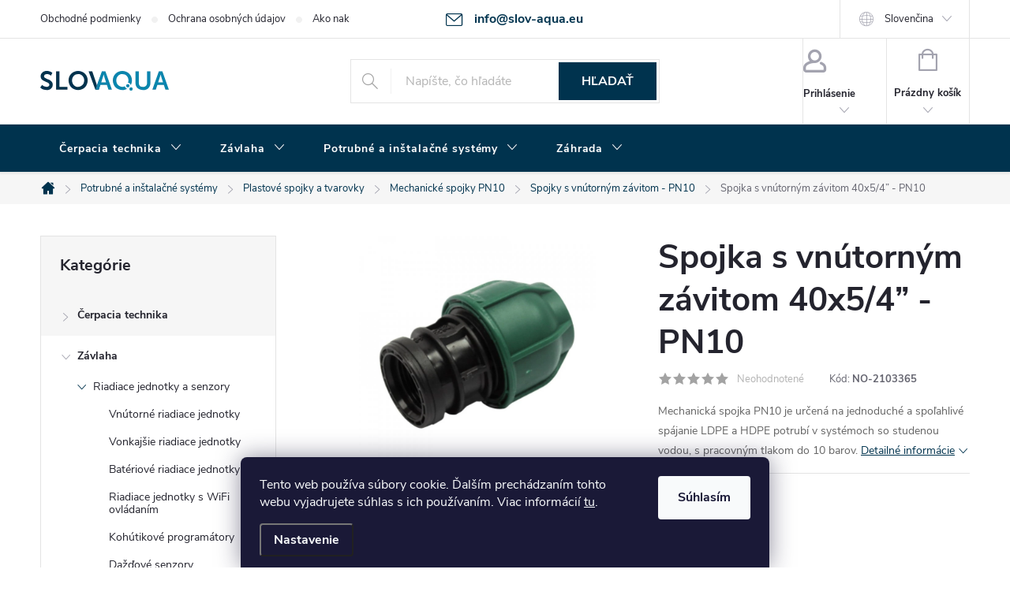

--- FILE ---
content_type: text/html; charset=utf-8
request_url: https://www.slov-aqua.eu/spojka-s-vnutornym-zavitom-40x5-4-pn10/
body_size: 35588
content:
<!doctype html><html lang="sk" dir="ltr" class="header-background-light external-fonts-loaded"><head><meta charset="utf-8" /><meta name="viewport" content="width=device-width,initial-scale=1" /><title>Spojka s vnútorným závitom 40x5/4” - PN10 - Slov-Aqua.eu</title><link rel="preconnect" href="https://cdn.myshoptet.com" /><link rel="dns-prefetch" href="https://cdn.myshoptet.com" /><link rel="preload" href="https://cdn.myshoptet.com/prj/dist/master/cms/libs/jquery/jquery-1.11.3.min.js" as="script" /><link href="https://cdn.myshoptet.com/prj/dist/master/cms/templates/frontend_templates/shared/css/font-face/source-sans-3.css" rel="stylesheet"><link href="https://cdn.myshoptet.com/prj/dist/master/cms/templates/frontend_templates/shared/css/font-face/exo-2.css" rel="stylesheet"><script>
dataLayer = [];
dataLayer.push({'shoptet' : {
    "pageId": 840,
    "pageType": "productDetail",
    "currency": "EUR",
    "currencyInfo": {
        "decimalSeparator": ",",
        "exchangeRate": 1,
        "priceDecimalPlaces": 2,
        "symbol": "\u20ac",
        "symbolLeft": 1,
        "thousandSeparator": " "
    },
    "language": "sk",
    "projectId": 576494,
    "product": {
        "id": 651,
        "guid": "7e03581e-eca9-11ed-8fe8-3e5eb9a3f9dd",
        "hasVariants": false,
        "codes": [
            {
                "code": "NO-2103365"
            }
        ],
        "code": "NO-2103365",
        "name": "Spojka s vn\u00fatorn\u00fdm z\u00e1vitom 40x5\/4\u201d - PN10",
        "appendix": "",
        "weight": 0.122,
        "manufacturer": "Norma",
        "manufacturerGuid": "1EF53351D437663C9E7DDA0BA3DED3EE",
        "currentCategory": "Potrubn\u00e9 a in\u0161tala\u010dn\u00e9 syst\u00e9my | Plastov\u00e9 spojky a tvarovky | Mechanick\u00e9 spojky PN10 | Spojky s vn\u00fatorn\u00fdm z\u00e1vitom - PN10",
        "currentCategoryGuid": "7b435138-eca9-11ed-affc-3e5eb9a3f9dd",
        "defaultCategory": "Potrubn\u00e9 a in\u0161tala\u010dn\u00e9 syst\u00e9my | Plastov\u00e9 spojky a tvarovky | Mechanick\u00e9 spojky PN10 | Spojky s vn\u00fatorn\u00fdm z\u00e1vitom - PN10",
        "defaultCategoryGuid": "7b435138-eca9-11ed-affc-3e5eb9a3f9dd",
        "currency": "EUR",
        "priceWithVat": 2.3199999999999998
    },
    "stocks": [
        {
            "id": 1,
            "title": "Sklad Kamenn\u00fd Most",
            "isDeliveryPoint": 1,
            "visibleOnEshop": 1
        },
        {
            "id": "ext",
            "title": "Sklad",
            "isDeliveryPoint": 0,
            "visibleOnEshop": 1
        }
    ],
    "cartInfo": {
        "id": null,
        "freeShipping": false,
        "freeShippingFrom": null,
        "leftToFreeGift": {
            "formattedPrice": "\u20ac0",
            "priceLeft": 0
        },
        "freeGift": false,
        "leftToFreeShipping": {
            "priceLeft": null,
            "dependOnRegion": null,
            "formattedPrice": null
        },
        "discountCoupon": [],
        "getNoBillingShippingPrice": {
            "withoutVat": 0,
            "vat": 0,
            "withVat": 0
        },
        "cartItems": [],
        "taxMode": "ORDINARY"
    },
    "cart": [],
    "customer": {
        "priceRatio": 1,
        "priceListId": 1,
        "groupId": null,
        "registered": false,
        "mainAccount": false
    }
}});
dataLayer.push({'cookie_consent' : {
    "marketing": "denied",
    "analytics": "denied"
}});
document.addEventListener('DOMContentLoaded', function() {
    shoptet.consent.onAccept(function(agreements) {
        if (agreements.length == 0) {
            return;
        }
        dataLayer.push({
            'cookie_consent' : {
                'marketing' : (agreements.includes(shoptet.config.cookiesConsentOptPersonalisation)
                    ? 'granted' : 'denied'),
                'analytics': (agreements.includes(shoptet.config.cookiesConsentOptAnalytics)
                    ? 'granted' : 'denied')
            },
            'event': 'cookie_consent'
        });
    });
});
</script>

<!-- Google Tag Manager -->
<script>(function(w,d,s,l,i){w[l]=w[l]||[];w[l].push({'gtm.start':
new Date().getTime(),event:'gtm.js'});var f=d.getElementsByTagName(s)[0],
j=d.createElement(s),dl=l!='dataLayer'?'&l='+l:'';j.async=true;j.src=
'https://www.googletagmanager.com/gtm.js?id='+i+dl;f.parentNode.insertBefore(j,f);
})(window,document,'script','dataLayer','GTM-W43WPL6');</script>
<!-- End Google Tag Manager -->

<meta property="og:type" content="website"><meta property="og:site_name" content="slov-aqua.eu"><meta property="og:url" content="https://www.slov-aqua.eu/spojka-s-vnutornym-zavitom-40x5-4-pn10/"><meta property="og:title" content="Spojka s vnútorným závitom 40x5/4” - PN10 - Slov-Aqua.eu"><meta name="author" content="Slov-Aqua.eu"><meta name="web_author" content="Shoptet.sk"><meta name="dcterms.rightsHolder" content="www.slov-aqua.eu"><meta name="robots" content="index,follow"><meta property="og:image" content="https://cdn.myshoptet.com/usr/www.slov-aqua.eu/user/shop/big/651_spojka-s-vnutornym-zavitom-pn10.jpg?647db2a2"><meta property="og:description" content="Spojka s vnútorným závitom 40x5/4” - PN10. Mechanická spojka PN10 je určená na jednoduché a spoľahlivé spájanie LDPE a HDPE potrubí v systémoch so studenou vodou, s pracovným tlakom do 10 barov."><meta name="description" content="Spojka s vnútorným závitom 40x5/4” - PN10. Mechanická spojka PN10 je určená na jednoduché a spoľahlivé spájanie LDPE a HDPE potrubí v systémoch so studenou vodou, s pracovným tlakom do 10 barov."><meta property="product:price:amount" content="2.32"><meta property="product:price:currency" content="EUR"><style>:root {--color-primary: #00334e;--color-primary-h: 201;--color-primary-s: 100%;--color-primary-l: 15%;--color-primary-hover: #00334e;--color-primary-hover-h: 201;--color-primary-hover-s: 100%;--color-primary-hover-l: 15%;--color-secondary: #468c98;--color-secondary-h: 189;--color-secondary-s: 37%;--color-secondary-l: 44%;--color-secondary-hover: #3b7580;--color-secondary-hover-h: 190;--color-secondary-hover-s: 37%;--color-secondary-hover-l: 37%;--color-tertiary: #0085ad;--color-tertiary-h: 194;--color-tertiary-s: 100%;--color-tertiary-l: 34%;--color-tertiary-hover: #0085ad;--color-tertiary-hover-h: 194;--color-tertiary-hover-s: 100%;--color-tertiary-hover-l: 34%;--color-header-background: #ffffff;--template-font: "Source Sans 3";--template-headings-font: "Exo 2";--header-background-url: url("[data-uri]");--cookies-notice-background: #1A1937;--cookies-notice-color: #F8FAFB;--cookies-notice-button-hover: #f5f5f5;--cookies-notice-link-hover: #27263f;--templates-update-management-preview-mode-content: "Náhľad aktualizácií šablóny je aktívny pre váš prehliadač."}</style>
    <script>var shoptet = shoptet || {};</script>
    <script src="https://cdn.myshoptet.com/prj/dist/master/shop/dist/main-3g-header.js.05f199e7fd2450312de2.js"></script>
<!-- User include --><!-- service 776(417) html code header -->
<link type="text/css" rel="stylesheet" media="all"  href="https://cdn.myshoptet.com/usr/paxio.myshoptet.com/user/documents/blank/style.css?v1602546"/>
<link href="https://cdn.myshoptet.com/prj/dist/master/shop/dist/font-shoptet-11.css.62c94c7785ff2cea73b2.css" rel="stylesheet">
<link href="https://cdn.myshoptet.com/usr/paxio.myshoptet.com/user/documents/blank/ikony.css?v9" rel="stylesheet">
<link type="text/css" rel="stylesheet" media="screen"  href="https://cdn.myshoptet.com/usr/paxio.myshoptet.com/user/documents/blank/preklady.css?v27" />
<link rel="stylesheet" href="https://cdn.myshoptet.com/usr/paxio.myshoptet.com/user/documents/blank/Slider/slick.css" />
<link rel="stylesheet" href="https://cdn.myshoptet.com/usr/paxio.myshoptet.com/user/documents/blank/Slider/slick-theme.css?v4" />
<link rel="stylesheet" href="https://cdn.myshoptet.com/usr/paxio.myshoptet.com/user/documents/blank/Slider/slick-classic.css?v3" />

<!-- api 706(352) html code header -->
<link rel="stylesheet" href="https://cdn.myshoptet.com/usr/api2.dklab.cz/user/documents/_doplnky/zalozky/576494/1144/576494_1144.css" type="text/css" /><style>
        :root {
            
        }
        </style>
<!-- api 1430(1045) html code header -->
<script type="text/quatro-addon-config">
{"place":{"code":"I1657"},"calc":{"productDetail":"modal","cart":"window"}}
</script>

<!-- service 1430(1045) html code header -->
<link href="https://quatroapi.vub.sk/shoptet/assets/4/quatro.css" rel="stylesheet">
<script
  defer src="https://quatroapi.vub.sk/shoptet/assets/4/quatro.js" 
  data-quatro-calc-base-url="https://quatro.vub.sk/kalkulacka/"
  data-quatro-img-url="https://quatroapi.vub.sk/shoptet/assets/4/images/"
></script>

<!-- service 1863(1428) html code header -->
<script defer src="https://addon.smartform.cz/shoptet/pages/smartform-script?projectId=576494" type="text/javascript"></script>

<script defer src="https://cdn.myshoptet.com/usr/smartform.myshoptet.com/user/documents/shoptet-v1.min.js?v=18" type="text/javascript"></script>
<!-- project html code header -->
<style>
footer .custom-footer__banner5 {
display:none;
}
.wholesale{
	background:orange;
}
.wholesale a:hover{
	background-color:orange !important;
}
.in-kontakty .content-inner{
max-width:100%;
}
.shp-tabs-holder .shp-tab.souvisejici-odkaz{
display:none;
}
.products-additional .product:first-of-type {
  border-left: 1px solid #E4E4E4;
}
  #promo-outer {
      width: 100%;
      background: red;
      justify-items: center;
  }
  #promo-inner{
      color: #ffffff;
      text-align:center;
      padding:11px;
      font-weight: bold;
      max-width: 1394px;
  }
  #promo-inner a {
    color: #ffffff;
	}
  #promo-inner a:hover {
    color: #ffffff;
	}
  .promob2b {
    background: #FF4B33 !important;
	}
  
  
  @media only screen and (max-width: 768px) {
  	
    .type-index .overall-wrapper {
      padding-top: unset;
    }
  }
</style>

<style>

.inoPointParameters{
font-size: 14px;
    text-align: center;
margin-top:15px;
}

.inoPointParameterName,
.inoPointParameterValue{
display: inline-block;
}

.inoPointParameterName{
font-weight:bold
}

.inoPointParameterValue{
padding-left:10px;
}

.produkt-kat td{
border: unset;
}

.detail-parameters td {
 border: unset !important;
border-bottom: 1px solid #E7E7E7 !important;
}

input[type="number"] {
        -moz-appearance: textfield !important;
      }

.flag.flag-produkt-metraz{
	display:none;
}

#products .product .quantity .increase, #products .product .quantity .decrease {
    position: absolute;
    width: 25px;
    height: 23px;
    cursor: pointer;
}

#products .product .quantity .increase {
    left: auto;
    right: 0;
    top: 0;
}

#products .product .quantity .decrease {
    left: auto;
    right: 0;
    top: 23px;
    border-top: 1px solid #e4e4e4 !important;
}

#products .product .quantity {
    position: relative;
    vertical-align: middle;
    display: inline-block;
    padding-left: 0;
    padding-right: 22px;
    border-style: solid;
    border-width: 1px;
    font-size: 12px;
    font-weight: 300;
    line-height: 1;
    background-color: #fff;
}

#products .product .quantity input {
    display: inline-block;
    width: 42px;
    height: 46px;
    margin: 0;
    padding: 0;
    border: 0;
    text-align: center;
    color: #656570;
    font-size: 16px;
    font-style: normal;
    background: none;
    -webkit-appearance: none;
    -moz-appearance: none;
    appearance: none;
}

.products-block .p-bottom .prices, .products-block .p-bottom .p-tools {
flex-basis: unset;
}

.content-wrapper.homepage-box.welcome-wrapper{
display:none;
}

#footer .site-name {
top: calc(50% - 16px);
}

#header .site-name a img {max-height: 60px;}
/* PŘIDÁNÍ E-MAILOVÉ ADRESY DO HLAVIČKY WEBU */

@media screen and (min-width: 1200px){
.top-navigation-bar .project-email {display: inline-block;font-size: 16px;font-weight: bold;margin-left: 24px;color: var(--color-primary);} 
a.project-email::before {content: '\e910';font-size: 16px;} 
} 
@media screen and (min-width: 360px) and (max-width: 767px){
.top-navigation-contacts{display: block !important;}
.top-navigation-contacts .project-phone{display: none !important;}
.top-navigation-contacts .project-email{display: block !important;position: absolute;right: 164px;top: 15px;color: #A3A3AF;}
a.project-email::before {content: '\e910';}
.top-navigation-contacts .project-email span{display: none;}
}

/* ZMĚNA BARVY POZADÍ HLAVNÍHO MENU */

@media screen and (min-width: 768px) {
#header::after{background-color: #00334e;} /* BARVA POZADÍ MENU */
.navigation-in {background-color: transparent;}
.navigation-in > ul > li > a, .submenu-arrow::after {color: #fff;} /* BARVA TEXTU V MENU */
.menu-helper::after {color: #fff;} /* BARVA HAMBURGERU */
}
.basic-description .paramTableData,
.basic-description .tableImg{
display:none;
}

.basic-description td{
border:unset;
}

</style>
<!-- /User include --><link rel="shortcut icon" href="/favicon.ico" type="image/x-icon" /><link rel="canonical" href="https://www.slov-aqua.eu/spojka-s-vnutornym-zavitom-40x5-4-pn10/" /><link rel="alternate" hreflang="sk" href="https://www.slov-aqua.eu/spojka-s-vnutornym-zavitom-40x5-4-pn10/" /><link rel="alternate" hreflang="hu" href="https://www.slov-aqua.eu/hu/connecto-toldo-belso-menettel-40x5-4/" /><link rel="alternate" hreflang="x-default" href="https://www.slov-aqua.eu/spojka-s-vnutornym-zavitom-40x5-4-pn10/" />    <!-- Global site tag (gtag.js) - Google Analytics -->
    <script async src="https://www.googletagmanager.com/gtag/js?id=G-KK03XFWRNP"></script>
    <script>
        
        window.dataLayer = window.dataLayer || [];
        function gtag(){dataLayer.push(arguments);}
        

                    console.debug('default consent data');

            gtag('consent', 'default', {"ad_storage":"denied","analytics_storage":"denied","ad_user_data":"denied","ad_personalization":"denied","wait_for_update":500});
            dataLayer.push({
                'event': 'default_consent'
            });
        
        gtag('js', new Date());

                gtag('config', 'UA-8110883-88', { 'groups': "UA" });
        
                gtag('config', 'G-KK03XFWRNP', {"groups":"GA4","send_page_view":false,"content_group":"productDetail","currency":"EUR","page_language":"sk"});
        
                gtag('config', 'AW-857572938', {"allow_enhanced_conversions":true});
        
        
        
        
        
                    gtag('event', 'page_view', {"send_to":"GA4","page_language":"sk","content_group":"productDetail","currency":"EUR"});
        
                gtag('set', 'currency', 'EUR');

        gtag('event', 'view_item', {
            "send_to": "UA",
            "items": [
                {
                    "id": "NO-2103365",
                    "name": "Spojka s vn\u00fatorn\u00fdm z\u00e1vitom 40x5\/4\u201d - PN10",
                    "category": "Potrubn\u00e9 a in\u0161tala\u010dn\u00e9 syst\u00e9my \/ Plastov\u00e9 spojky a tvarovky \/ Mechanick\u00e9 spojky PN10 \/ Spojky s vn\u00fatorn\u00fdm z\u00e1vitom - PN10",
                                        "brand": "Norma",
                                                            "price": 1.89
                }
            ]
        });
        
        
        
        
        
                    gtag('event', 'view_item', {"send_to":"GA4","page_language":"sk","content_group":"productDetail","value":1.8899999999999999,"currency":"EUR","items":[{"item_id":"NO-2103365","item_name":"Spojka s vn\u00fatorn\u00fdm z\u00e1vitom 40x5\/4\u201d - PN10","item_brand":"Norma","item_category":"Potrubn\u00e9 a in\u0161tala\u010dn\u00e9 syst\u00e9my","item_category2":"Plastov\u00e9 spojky a tvarovky","item_category3":"Mechanick\u00e9 spojky PN10","item_category4":"Spojky s vn\u00fatorn\u00fdm z\u00e1vitom - PN10","price":1.8899999999999999,"quantity":1,"index":0}]});
        
        
        
        
        
        
        
        document.addEventListener('DOMContentLoaded', function() {
            if (typeof shoptet.tracking !== 'undefined') {
                for (var id in shoptet.tracking.bannersList) {
                    gtag('event', 'view_promotion', {
                        "send_to": "UA",
                        "promotions": [
                            {
                                "id": shoptet.tracking.bannersList[id].id,
                                "name": shoptet.tracking.bannersList[id].name,
                                "position": shoptet.tracking.bannersList[id].position
                            }
                        ]
                    });
                }
            }

            shoptet.consent.onAccept(function(agreements) {
                if (agreements.length !== 0) {
                    console.debug('gtag consent accept');
                    var gtagConsentPayload =  {
                        'ad_storage': agreements.includes(shoptet.config.cookiesConsentOptPersonalisation)
                            ? 'granted' : 'denied',
                        'analytics_storage': agreements.includes(shoptet.config.cookiesConsentOptAnalytics)
                            ? 'granted' : 'denied',
                                                                                                'ad_user_data': agreements.includes(shoptet.config.cookiesConsentOptPersonalisation)
                            ? 'granted' : 'denied',
                        'ad_personalization': agreements.includes(shoptet.config.cookiesConsentOptPersonalisation)
                            ? 'granted' : 'denied',
                        };
                    console.debug('update consent data', gtagConsentPayload);
                    gtag('consent', 'update', gtagConsentPayload);
                    dataLayer.push(
                        { 'event': 'update_consent' }
                    );
                }
            });
        });
    </script>
</head><body class="desktop id-840 in-spojky-s-vnutornym-zavitom-pn10 template-11 type-product type-detail multiple-columns-body columns-mobile-2 columns-3 blank-mode blank-mode-css ums_forms_redesign--off ums_a11y_category_page--on ums_discussion_rating_forms--off ums_flags_display_unification--on ums_a11y_login--on mobile-header-version-1">
        <div id="fb-root"></div>
        <script>
            window.fbAsyncInit = function() {
                FB.init({
//                    appId            : 'your-app-id',
                    autoLogAppEvents : true,
                    xfbml            : true,
                    version          : 'v19.0'
                });
            };
        </script>
        <script async defer crossorigin="anonymous" src="https://connect.facebook.net/sk_SK/sdk.js"></script>
<!-- Google Tag Manager (noscript) -->
<noscript><iframe src="https://www.googletagmanager.com/ns.html?id=GTM-W43WPL6"
height="0" width="0" style="display:none;visibility:hidden"></iframe></noscript>
<!-- End Google Tag Manager (noscript) -->

    <div class="siteCookies siteCookies--bottom siteCookies--dark js-siteCookies" role="dialog" data-testid="cookiesPopup" data-nosnippet>
        <div class="siteCookies__form">
            <div class="siteCookies__content">
                <div class="siteCookies__text">
                    Tento web používa súbory cookie. Ďalším prechádzaním tohto webu vyjadrujete súhlas s ich používaním. Viac informácií <a href="/podmienky-ochrany-osobnych-udajov/" target=\"_blank\" rel=\"noopener noreferrer\">tu</a>.
                </div>
                <p class="siteCookies__links">
                    <button class="siteCookies__link js-cookies-settings" aria-label="Nastavenia cookies" data-testid="cookiesSettings">Nastavenie</button>
                </p>
            </div>
            <div class="siteCookies__buttonWrap">
                                <button class="siteCookies__button js-cookiesConsentSubmit" value="all" aria-label="Prijať cookies" data-testid="buttonCookiesAccept">Súhlasím</button>
            </div>
        </div>
        <script>
            document.addEventListener("DOMContentLoaded", () => {
                const siteCookies = document.querySelector('.js-siteCookies');
                document.addEventListener("scroll", shoptet.common.throttle(() => {
                    const st = document.documentElement.scrollTop;
                    if (st > 1) {
                        siteCookies.classList.add('siteCookies--scrolled');
                    } else {
                        siteCookies.classList.remove('siteCookies--scrolled');
                    }
                }, 100));
            });
        </script>
    </div>
<a href="#content" class="skip-link sr-only">Prejsť na obsah</a><div class="overall-wrapper"><div class="user-action"><div class="container">
    <div class="user-action-in">
                    <div id="login" class="user-action-login popup-widget login-widget" role="dialog" aria-labelledby="loginHeading">
        <div class="popup-widget-inner">
                            <h2 id="loginHeading">Prihlásenie k vášmu účtu</h2><div id="customerLogin"><form action="/action/Customer/Login/" method="post" id="formLoginIncluded" class="csrf-enabled formLogin" data-testid="formLogin"><input type="hidden" name="referer" value="" /><div class="form-group"><div class="input-wrapper email js-validated-element-wrapper no-label"><input type="email" name="email" class="form-control" autofocus placeholder="E-mailová adresa (napr. jan@novak.sk)" data-testid="inputEmail" autocomplete="email" required /></div></div><div class="form-group"><div class="input-wrapper password js-validated-element-wrapper no-label"><input type="password" name="password" class="form-control" placeholder="Heslo" data-testid="inputPassword" autocomplete="current-password" required /><span class="no-display">Nemôžete vyplniť toto pole</span><input type="text" name="surname" value="" class="no-display" /></div></div><div class="form-group"><div class="login-wrapper"><button type="submit" class="btn btn-secondary btn-text btn-login" data-testid="buttonSubmit">Prihlásiť sa</button><div class="password-helper"><a href="/registracia/" data-testid="signup" rel="nofollow">Nová registrácia</a><a href="/klient/zabudnute-heslo/" rel="nofollow">Zabudnuté heslo</a></div></div></div></form>
</div>                    </div>
    </div>

                            <div id="cart-widget" class="user-action-cart popup-widget cart-widget loader-wrapper" data-testid="popupCartWidget" role="dialog" aria-hidden="true">
    <div class="popup-widget-inner cart-widget-inner place-cart-here">
        <div class="loader-overlay">
            <div class="loader"></div>
        </div>
    </div>

    <div class="cart-widget-button">
        <a href="/kosik/" class="btn btn-conversion" id="continue-order-button" rel="nofollow" data-testid="buttonNextStep">Pokračovať do košíka</a>
    </div>
</div>
            </div>
</div>
</div><div class="top-navigation-bar" data-testid="topNavigationBar">

    <div class="container">

        <div class="top-navigation-contacts">
            <strong>Zákaznícka podpora:</strong><a href="mailto:info@slov-aqua.eu" class="project-email" data-testid="contactboxEmail"><span>info@slov-aqua.eu</span></a>        </div>

                            <div class="top-navigation-menu">
                <div class="top-navigation-menu-trigger"></div>
                <ul class="top-navigation-bar-menu">
                                            <li class="top-navigation-menu-item-39">
                            <a href="/obchodne-podmienky/">Obchodné podmienky</a>
                        </li>
                                            <li class="top-navigation-menu-item-691">
                            <a href="/ochrana-osobnych-udajov/">Ochrana osobných údajov</a>
                        </li>
                                            <li class="top-navigation-menu-item-27">
                            <a href="/ako-nakupovat-na-splatky/">Ako nakupovať na splátky</a>
                        </li>
                                    </ul>
                <ul class="top-navigation-bar-menu-helper"></ul>
            </div>
        
        <div class="top-navigation-tools top-navigation-tools--language">
            <div class="responsive-tools">
                <a href="#" class="toggle-window" data-target="search" aria-label="Hľadať" data-testid="linkSearchIcon"></a>
                                                            <a href="#" class="toggle-window" data-target="login"></a>
                                                    <a href="#" class="toggle-window" data-target="navigation" aria-label="Menu" data-testid="hamburgerMenu"></a>
            </div>
                <div class="languagesMenu">
        <button id="topNavigationDropdown" class="languagesMenu__flags" type="button" data-toggle="dropdown" aria-haspopup="true" aria-expanded="false">
            <svg aria-hidden="true" style="position: absolute; width: 0; height: 0; overflow: hidden;" version="1.1" xmlns="http://www.w3.org/2000/svg" xmlns:xlink="http://www.w3.org/1999/xlink"><defs><symbol id="shp-flag-SK" viewBox="0 0 32 32"><title>SK</title><path fill="#f0f0f0" style="fill: var(--color21, #f0f0f0)" d="M0 5.334h32v21.333h-32v-21.333z"></path><path fill="#0052b4" style="fill: var(--color20, #0052b4)" d="M0 12.29h32v7.42h-32v-7.42z"></path><path fill="#d80027" style="fill: var(--color19, #d80027)" d="M0 19.71h32v6.957h-32v-6.956z"></path><path fill="#f0f0f0" style="fill: var(--color21, #f0f0f0)" d="M8.092 11.362v5.321c0 3.027 3.954 3.954 3.954 3.954s3.954-0.927 3.954-3.954v-5.321h-7.908z"></path><path fill="#d80027" style="fill: var(--color19, #d80027)" d="M9.133 11.518v5.121c0 0.342 0.076 0.665 0.226 0.968 1.493 0 3.725 0 5.373 0 0.15-0.303 0.226-0.626 0.226-0.968v-5.121h-5.826z"></path><path fill="#f0f0f0" style="fill: var(--color21, #f0f0f0)" d="M13.831 15.089h-1.339v-0.893h0.893v-0.893h-0.893v-0.893h-0.893v0.893h-0.893v0.893h0.893v0.893h-1.339v0.893h1.339v0.893h0.893v-0.893h1.339z"></path><path fill="#0052b4" style="fill: var(--color20, #0052b4)" d="M10.577 18.854c0.575 0.361 1.166 0.571 1.469 0.665 0.303-0.093 0.894-0.303 1.469-0.665 0.58-0.365 0.987-0.782 1.218-1.246-0.255-0.18-0.565-0.286-0.901-0.286-0.122 0-0.241 0.015-0.355 0.041-0.242-0.55-0.791-0.934-1.43-0.934s-1.188 0.384-1.43 0.934c-0.114-0.027-0.233-0.041-0.355-0.041-0.336 0-0.646 0.106-0.901 0.286 0.231 0.465 0.637 0.882 1.217 1.246z"></path></symbol><symbol id="shp-flag-HU" viewBox="0 0 32 32"><title>HU</title><path fill="#f0f0f0" style="fill: var(--color21, #f0f0f0)" d="M0 5.334h32v21.333h-32v-21.333z"></path><path fill="#d80027" style="fill: var(--color19, #d80027)" d="M0 5.334h32v7.111h-32v-7.111z"></path><path fill="#6da544" style="fill: var(--color18, #6da544)" d="M0 19.555h32v7.111h-32v-7.111z"></path></symbol></defs></svg>
            <svg class="shp-flag shp-flag-SK">
                <use xlink:href="#shp-flag-SK"></use>
            </svg>
            <span class="caret"></span>
        </button>
        <div class="languagesMenu__content" aria-labelledby="topNavigationDropdown">
                                        <div class="languagesMenu__box toggle-window js-languagesMenu__box" data-hover="true" data-target="language">
                    <div class="languagesMenu__header languagesMenu__header--name">Jazyk</div>
                    <div class="languagesMenu__header languagesMenu__header--actual" data-toggle="dropdown">
                                                                                    
                                    Slovenčina
                                
                                                                                                                                <span class="caret"></span>
                    </div>
                    <ul class="languagesMenu__list languagesMenu__list--language">
                                                    <li>
                                <a href="/action/Language/changeLanguage/?language=sk" rel="nofollow" class="languagesMenu__list__link">
                                    <svg class="shp-flag shp-flag-SK">
                                        <use xlink:href="#shp-flag-SK"></use>
                                    </svg>
                                    <span class="languagesMenu__list__name languagesMenu__list__name--actual">Slovenčina</span>
                                </a>
                            </li>
                                                    <li>
                                <a href="/action/Language/changeLanguage/?language=hu" rel="nofollow" class="languagesMenu__list__link">
                                    <svg class="shp-flag shp-flag-HU">
                                        <use xlink:href="#shp-flag-HU"></use>
                                    </svg>
                                    <span class="languagesMenu__list__name">Magyar</span>
                                </a>
                            </li>
                                            </ul>
                </div>
                    </div>
    </div>
            <button class="top-nav-button top-nav-button-login toggle-window" type="button" data-target="login" aria-haspopup="dialog" aria-controls="login" aria-expanded="false" data-testid="signin"><span>Prihlásenie</span></button>        </div>

    </div>

</div>
<header id="header"><div class="container navigation-wrapper">
    <div class="header-top">
        <div class="site-name-wrapper">
            <div class="site-name"><a href="/" data-testid="linkWebsiteLogo"><img src="https://cdn.myshoptet.com/usr/www.slov-aqua.eu/user/logos/slovaqua-logo.png" alt="Slov-Aqua.eu" fetchpriority="low" /></a></div>        </div>
        <div class="search" itemscope itemtype="https://schema.org/WebSite">
            <meta itemprop="headline" content="Spojky s vnútorným závitom - PN10"/><meta itemprop="url" content="https://www.slov-aqua.eu"/><meta itemprop="text" content="Spojka s vnútorným závitom 40x5/4” - PN10. Mechanická spojka PN10 je určená na jednoduché a spoľahlivé spájanie LDPE a HDPE potrubí v systémoch so studenou vodou, s pracovným tlakom do 10 barov."/>            <form action="/action/ProductSearch/prepareString/" method="post"
    id="formSearchForm" class="search-form compact-form js-search-main"
    itemprop="potentialAction" itemscope itemtype="https://schema.org/SearchAction" data-testid="searchForm">
    <fieldset>
        <meta itemprop="target"
            content="https://www.slov-aqua.eu/vyhladavanie/?string={string}"/>
        <input type="hidden" name="language" value="sk"/>
        
            
<input
    type="search"
    name="string"
        class="query-input form-control search-input js-search-input"
    placeholder="Napíšte, čo hľadáte"
    autocomplete="off"
    required
    itemprop="query-input"
    aria-label="Vyhľadávanie"
    data-testid="searchInput"
>
            <button type="submit" class="btn btn-default" data-testid="searchBtn">Hľadať</button>
        
    </fieldset>
</form>
        </div>
        <div class="navigation-buttons">
                
    <a href="/kosik/" class="btn btn-icon toggle-window cart-count" data-target="cart" data-hover="true" data-redirect="true" data-testid="headerCart" rel="nofollow" aria-haspopup="dialog" aria-expanded="false" aria-controls="cart-widget">
        
                <span class="sr-only">Nákupný košík</span>
        
            <span class="cart-price visible-lg-inline-block" data-testid="headerCartPrice">
                                    Prázdny košík                            </span>
        
    
            </a>
        </div>
    </div>
    <nav id="navigation" aria-label="Hlavné menu" data-collapsible="true"><div class="navigation-in menu"><ul class="menu-level-1" role="menubar" data-testid="headerMenuItems"><li class="menu-item-768 ext" role="none"><a href="/cerpacia-technika/" data-testid="headerMenuItem" role="menuitem" aria-haspopup="true" aria-expanded="false"><b>Čerpacia technika</b><span class="submenu-arrow"></span></a><ul class="menu-level-2" aria-label="Čerpacia technika" tabindex="-1" role="menu"><li class="menu-item-1911 has-third-level" role="none"><a href="/cerpadla-a-domace-vodarne/" class="menu-image" data-testid="headerMenuItem" tabindex="-1" aria-hidden="true"><img src="data:image/svg+xml,%3Csvg%20width%3D%22140%22%20height%3D%22100%22%20xmlns%3D%22http%3A%2F%2Fwww.w3.org%2F2000%2Fsvg%22%3E%3C%2Fsvg%3E" alt="" aria-hidden="true" width="140" height="100"  data-src="https://cdn.myshoptet.com/usr/www.slov-aqua.eu/user/categories/thumb/cerpadla_a_domace_vodarne.jpg" fetchpriority="low" /></a><div><a href="/cerpadla-a-domace-vodarne/" data-testid="headerMenuItem" role="menuitem"><span>Čerpadlá a domáce vodárne</span></a>
                                                    <ul class="menu-level-3" role="menu">
                                                                    <li class="menu-item-1923" role="none">
                                        <a href="/ponorne-cerpadla/" data-testid="headerMenuItem" role="menuitem">
                                            Ponorné čerpadlá</a>,                                    </li>
                                                                    <li class="menu-item-1926" role="none">
                                        <a href="/povrchove-cerpadla/" data-testid="headerMenuItem" role="menuitem">
                                            Povrchové čerpadlá</a>,                                    </li>
                                                                    <li class="menu-item-1929" role="none">
                                        <a href="/domace-vodarne/" data-testid="headerMenuItem" role="menuitem">
                                            Domáce vodárne</a>,                                    </li>
                                                                    <li class="menu-item-2270" role="none">
                                        <a href="/drenazne-cerpadla/" data-testid="headerMenuItem" role="menuitem">
                                            Drenážne čerpadlá</a>,                                    </li>
                                                                    <li class="menu-item-1932" role="none">
                                        <a href="/kalove-cerpadla/" data-testid="headerMenuItem" role="menuitem">
                                            Kálové čerpadlá</a>,                                    </li>
                                                                    <li class="menu-item-2534" role="none">
                                        <a href="/cerpadla-na-zvysenie-tlaku/" data-testid="headerMenuItem" role="menuitem">
                                            Čerpadlá na zvýšenie tlaku</a>                                    </li>
                                                            </ul>
                        </div></li><li class="menu-item-1914 has-third-level" role="none"><a href="/tlakove-nadoby/" class="menu-image" data-testid="headerMenuItem" tabindex="-1" aria-hidden="true"><img src="data:image/svg+xml,%3Csvg%20width%3D%22140%22%20height%3D%22100%22%20xmlns%3D%22http%3A%2F%2Fwww.w3.org%2F2000%2Fsvg%22%3E%3C%2Fsvg%3E" alt="" aria-hidden="true" width="140" height="100"  data-src="https://cdn.myshoptet.com/usr/www.slov-aqua.eu/user/categories/thumb/tlakove_nadoby.jpg" fetchpriority="low" /></a><div><a href="/tlakove-nadoby/" data-testid="headerMenuItem" role="menuitem"><span>Tlakové nádoby</span></a>
                                                    <ul class="menu-level-3" role="menu">
                                                                    <li class="menu-item-1944" role="none">
                                        <a href="/tlakove-nadoby-membranove/" data-testid="headerMenuItem" role="menuitem">
                                            Tlakové nádoby - membránové</a>,                                    </li>
                                                                    <li class="menu-item-1947" role="none">
                                        <a href="/tlakove-nadoby-s-vakom/" data-testid="headerMenuItem" role="menuitem">
                                            Tlakové nádoby s vakom</a>,                                    </li>
                                                                    <li class="menu-item-1950" role="none">
                                        <a href="/nahradne-diely-a-prislusenstvo/" data-testid="headerMenuItem" role="menuitem">
                                            Náhradné diely a príslušenstvo</a>                                    </li>
                                                            </ul>
                        </div></li><li class="menu-item-1890 has-third-level" role="none"><a href="/riadenie-a-ochrana-cerpadiel/" class="menu-image" data-testid="headerMenuItem" tabindex="-1" aria-hidden="true"><img src="data:image/svg+xml,%3Csvg%20width%3D%22140%22%20height%3D%22100%22%20xmlns%3D%22http%3A%2F%2Fwww.w3.org%2F2000%2Fsvg%22%3E%3C%2Fsvg%3E" alt="" aria-hidden="true" width="140" height="100"  data-src="https://cdn.myshoptet.com/usr/www.slov-aqua.eu/user/categories/thumb/riadenie_a_ochrana_cerpadiel.jpg" fetchpriority="low" /></a><div><a href="/riadenie-a-ochrana-cerpadiel/" data-testid="headerMenuItem" role="menuitem"><span>Riadenie a ochrana čerpadiel</span></a>
                                                    <ul class="menu-level-3" role="menu">
                                                                    <li class="menu-item-1953" role="none">
                                        <a href="/prietokove-spinace/" data-testid="headerMenuItem" role="menuitem">
                                            Prietokové spínače</a>,                                    </li>
                                                                    <li class="menu-item-1893" role="none">
                                        <a href="/tlakove-spinace/" data-testid="headerMenuItem" role="menuitem">
                                            Tlakové spínače</a>,                                    </li>
                                                                    <li class="menu-item-1956" role="none">
                                        <a href="/frekvencne-menice/" data-testid="headerMenuItem" role="menuitem">
                                            Frekvenčné meniče</a>,                                    </li>
                                                                    <li class="menu-item-1959" role="none">
                                        <a href="/plavakove-spinace/" data-testid="headerMenuItem" role="menuitem">
                                            Plavákové spínače</a>,                                    </li>
                                                                    <li class="menu-item-1962" role="none">
                                        <a href="/snimace-hladiny/" data-testid="headerMenuItem" role="menuitem">
                                            Snímače hladiny</a>,                                    </li>
                                                                    <li class="menu-item-1968" role="none">
                                        <a href="/ochrana-proti-chodu-na-sucho/" data-testid="headerMenuItem" role="menuitem">
                                            Ochrana proti chodu na sucho</a>,                                    </li>
                                                                    <li class="menu-item-1971" role="none">
                                        <a href="/plavakove-ventily-s-gulou/" data-testid="headerMenuItem" role="menuitem">
                                            Plavákové ventily s guľou</a>,                                    </li>
                                                                    <li class="menu-item-2274" role="none">
                                        <a href="/startovacie-rele-cerpadiel/" data-testid="headerMenuItem" role="menuitem">
                                            Štartovacie relé čerpadiel</a>                                    </li>
                                                            </ul>
                        </div></li><li class="menu-item-1017 has-third-level" role="none"><a href="/filtre-a-filtracne-vlozky-k-cerpadlam-2/" class="menu-image" data-testid="headerMenuItem" tabindex="-1" aria-hidden="true"><img src="data:image/svg+xml,%3Csvg%20width%3D%22140%22%20height%3D%22100%22%20xmlns%3D%22http%3A%2F%2Fwww.w3.org%2F2000%2Fsvg%22%3E%3C%2Fsvg%3E" alt="" aria-hidden="true" width="140" height="100"  data-src="https://cdn.myshoptet.com/usr/www.slov-aqua.eu/user/categories/thumb/filtre_a_filtracne_vlozky-1.jpg" fetchpriority="low" /></a><div><a href="/filtre-a-filtracne-vlozky-k-cerpadlam-2/" data-testid="headerMenuItem" role="menuitem"><span>Filtre a filtračné vložky k čerpadlám</span></a>
                                                    <ul class="menu-level-3" role="menu">
                                                                    <li class="menu-item-1977" role="none">
                                        <a href="/filtre-5/" data-testid="headerMenuItem" role="menuitem">
                                            Filtre 5&quot;</a>,                                    </li>
                                                                    <li class="menu-item-1980" role="none">
                                        <a href="/filtre-7/" data-testid="headerMenuItem" role="menuitem">
                                            Filtre 7&quot;</a>,                                    </li>
                                                                    <li class="menu-item-1983" role="none">
                                        <a href="/filtre-10-2/" data-testid="headerMenuItem" role="menuitem">
                                            Filtre 10&quot;</a>,                                    </li>
                                                                    <li class="menu-item-1995" role="none">
                                        <a href="/hydrocyklon-separatory-piesku/" data-testid="headerMenuItem" role="menuitem">
                                            Hydrocyklón - separátory piesku</a>,                                    </li>
                                                                    <li class="menu-item-1998" role="none">
                                        <a href="/prislusenstva-k-filtrom-2/" data-testid="headerMenuItem" role="menuitem">
                                            Príslušenstvá k filtrom</a>                                    </li>
                                                            </ul>
                        </div></li><li class="menu-item-771 has-third-level" role="none"><a href="/armatury-a-prislusenstva-k-cerpadlam/" class="menu-image" data-testid="headerMenuItem" tabindex="-1" aria-hidden="true"><img src="data:image/svg+xml,%3Csvg%20width%3D%22140%22%20height%3D%22100%22%20xmlns%3D%22http%3A%2F%2Fwww.w3.org%2F2000%2Fsvg%22%3E%3C%2Fsvg%3E" alt="" aria-hidden="true" width="140" height="100"  data-src="https://cdn.myshoptet.com/usr/www.slov-aqua.eu/user/categories/thumb/armatury_a_prislusenstva_k_cerpadlam.jpg" fetchpriority="low" /></a><div><a href="/armatury-a-prislusenstva-k-cerpadlam/" data-testid="headerMenuItem" role="menuitem"><span>Armatúry a príslušenstvá k čerpadlám</span></a>
                                                    <ul class="menu-level-3" role="menu">
                                                                    <li class="menu-item-2328" role="none">
                                        <a href="/tvarovky-2/" data-testid="headerMenuItem" role="menuitem">
                                            Tvarovky</a>,                                    </li>
                                                                    <li class="menu-item-2264" role="none">
                                        <a href="/manometre/" data-testid="headerMenuItem" role="menuitem">
                                            Manometre</a>,                                    </li>
                                                                    <li class="menu-item-2007" role="none">
                                        <a href="/redukcne-ventily/" data-testid="headerMenuItem" role="menuitem">
                                            Redukčné ventily</a>,                                    </li>
                                                                    <li class="menu-item-2010" role="none">
                                        <a href="/spatne-klapky-a-sacie-kose/" data-testid="headerMenuItem" role="menuitem">
                                            Spätné klapky a sacie koše</a>,                                    </li>
                                                                    <li class="menu-item-2261" role="none">
                                        <a href="/upevnenie-cerpadiel/" data-testid="headerMenuItem" role="menuitem">
                                            Upevnenie čerpadiel</a>,                                    </li>
                                                                    <li class="menu-item-2013" role="none">
                                        <a href="/flexi-hadice/" data-testid="headerMenuItem" role="menuitem">
                                            Flexi hadice</a>                                    </li>
                                                            </ul>
                        </div></li><li class="menu-item-1920" role="none"><a href="/elektro-prislusenstvo-k-cerpadlam/" class="menu-image" data-testid="headerMenuItem" tabindex="-1" aria-hidden="true"><img src="data:image/svg+xml,%3Csvg%20width%3D%22140%22%20height%3D%22100%22%20xmlns%3D%22http%3A%2F%2Fwww.w3.org%2F2000%2Fsvg%22%3E%3C%2Fsvg%3E" alt="" aria-hidden="true" width="140" height="100"  data-src="https://cdn.myshoptet.com/usr/www.slov-aqua.eu/user/categories/thumb/elektro_prislusenstvo_k_cerpadlam.jpg" fetchpriority="low" /></a><div><a href="/elektro-prislusenstvo-k-cerpadlam/" data-testid="headerMenuItem" role="menuitem"><span>Elektro príslušenstvo k čerpadlám</span></a>
                        </div></li><li class="menu-item-1866" role="none"><a href="/sachty-pre-cerpadla/" class="menu-image" data-testid="headerMenuItem" tabindex="-1" aria-hidden="true"><img src="data:image/svg+xml,%3Csvg%20width%3D%22140%22%20height%3D%22100%22%20xmlns%3D%22http%3A%2F%2Fwww.w3.org%2F2000%2Fsvg%22%3E%3C%2Fsvg%3E" alt="" aria-hidden="true" width="140" height="100"  data-src="https://cdn.myshoptet.com/usr/www.slov-aqua.eu/user/categories/thumb/sachty_pre_cerpadla.jpg" fetchpriority="low" /></a><div><a href="/sachty-pre-cerpadla/" data-testid="headerMenuItem" role="menuitem"><span>Šachty pre čerpadlá</span></a>
                        </div></li></ul></li>
<li class="menu-item-705 ext" role="none"><a href="/zavlaha/" data-testid="headerMenuItem" role="menuitem" aria-haspopup="true" aria-expanded="false"><b>Závlaha</b><span class="submenu-arrow"></span></a><ul class="menu-level-2" aria-label="Závlaha" tabindex="-1" role="menu"><li class="menu-item-2016 has-third-level" role="none"><a href="/riadiace-jednotky-a-senzory/" class="menu-image" data-testid="headerMenuItem" tabindex="-1" aria-hidden="true"><img src="data:image/svg+xml,%3Csvg%20width%3D%22140%22%20height%3D%22100%22%20xmlns%3D%22http%3A%2F%2Fwww.w3.org%2F2000%2Fsvg%22%3E%3C%2Fsvg%3E" alt="" aria-hidden="true" width="140" height="100"  data-src="https://cdn.myshoptet.com/usr/www.slov-aqua.eu/user/categories/thumb/riadiace_jednotky.jpg" fetchpriority="low" /></a><div><a href="/riadiace-jednotky-a-senzory/" data-testid="headerMenuItem" role="menuitem"><span>Riadiace jednotky a senzory</span></a>
                                                    <ul class="menu-level-3" role="menu">
                                                                    <li class="menu-item-2019" role="none">
                                        <a href="/vnutorne-riadiace-jednotky/" data-testid="headerMenuItem" role="menuitem">
                                            Vnútorné riadiace jednotky</a>,                                    </li>
                                                                    <li class="menu-item-2022" role="none">
                                        <a href="/vonkajsie-riadiace-jednotky/" data-testid="headerMenuItem" role="menuitem">
                                            Vonkajšie riadiace jednotky</a>,                                    </li>
                                                                    <li class="menu-item-2025" role="none">
                                        <a href="/bateriove-riadiace-jednotky/" data-testid="headerMenuItem" role="menuitem">
                                            Batériové riadiace jednotky</a>,                                    </li>
                                                                    <li class="menu-item-2028" role="none">
                                        <a href="/riadiace-jednotky-s-wifi-ovladanim/" data-testid="headerMenuItem" role="menuitem">
                                            Riadiace jednotky s WiFi ovládaním</a>,                                    </li>
                                                                    <li class="menu-item-2031" role="none">
                                        <a href="/kohutikove-programatory/" data-testid="headerMenuItem" role="menuitem">
                                            Kohútikové programátory</a>,                                    </li>
                                                                    <li class="menu-item-2037" role="none">
                                        <a href="/dazdove-senzory/" data-testid="headerMenuItem" role="menuitem">
                                            Dažďové senzory</a>,                                    </li>
                                                                    <li class="menu-item-2040" role="none">
                                        <a href="/senzory-pocasia/" data-testid="headerMenuItem" role="menuitem">
                                            Senzory počasia</a>,                                    </li>
                                                                    <li class="menu-item-2043" role="none">
                                        <a href="/veterne-senzory/" data-testid="headerMenuItem" role="menuitem">
                                            Veterné senzory</a>,                                    </li>
                                                                    <li class="menu-item-2046" role="none">
                                        <a href="/senzory-mrazu/" data-testid="headerMenuItem" role="menuitem">
                                            Senzory mrazu</a>,                                    </li>
                                                                    <li class="menu-item-2049" role="none">
                                        <a href="/senzory-podnej-vlhkosti/" data-testid="headerMenuItem" role="menuitem">
                                            Senzory pôdnej vlhkosti</a>                                    </li>
                                                            </ul>
                        </div></li><li class="menu-item-1116 has-third-level" role="none"><a href="/elektroventily/" class="menu-image" data-testid="headerMenuItem" tabindex="-1" aria-hidden="true"><img src="data:image/svg+xml,%3Csvg%20width%3D%22140%22%20height%3D%22100%22%20xmlns%3D%22http%3A%2F%2Fwww.w3.org%2F2000%2Fsvg%22%3E%3C%2Fsvg%3E" alt="" aria-hidden="true" width="140" height="100"  data-src="https://cdn.myshoptet.com/usr/www.slov-aqua.eu/user/categories/thumb/elektroventily_.jpg" fetchpriority="low" /></a><div><a href="/elektroventily/" data-testid="headerMenuItem" role="menuitem"><span>Elektroventily</span></a>
                                                    <ul class="menu-level-3" role="menu">
                                                                    <li class="menu-item-1368" role="none">
                                        <a href="/elektroventily-24-v/" data-testid="headerMenuItem" role="menuitem">
                                            Elektroventily 24 V</a>,                                    </li>
                                                                    <li class="menu-item-1371" role="none">
                                        <a href="/elektroventily-9-v/" data-testid="headerMenuItem" role="menuitem">
                                            Elektroventily 9 V</a>,                                    </li>
                                                                    <li class="menu-item-1119" role="none">
                                        <a href="/elektroventily-prislusenstva/" data-testid="headerMenuItem" role="menuitem">
                                            Elektroventily - príslušenstvá</a>,                                    </li>
                                                                    <li class="menu-item-846" role="none">
                                        <a href="/holendrove-spojky/" data-testid="headerMenuItem" role="menuitem">
                                            Holendrové spojky</a>                                    </li>
                                                            </ul>
                        </div></li><li class="menu-item-708 has-third-level" role="none"><a href="/sprayove-postrekovace-a-trysky/" class="menu-image" data-testid="headerMenuItem" tabindex="-1" aria-hidden="true"><img src="data:image/svg+xml,%3Csvg%20width%3D%22140%22%20height%3D%22100%22%20xmlns%3D%22http%3A%2F%2Fwww.w3.org%2F2000%2Fsvg%22%3E%3C%2Fsvg%3E" alt="" aria-hidden="true" width="140" height="100"  data-src="https://cdn.myshoptet.com/usr/www.slov-aqua.eu/user/categories/thumb/sprayove_postrekovace.jpg" fetchpriority="low" /></a><div><a href="/sprayove-postrekovace-a-trysky/" data-testid="headerMenuItem" role="menuitem"><span>Sprayové postrekovače</span></a>
                                                    <ul class="menu-level-3" role="menu">
                                                                    <li class="menu-item-1689" role="none">
                                        <a href="/sprayove-postrekovace-s-tryskou/" data-testid="headerMenuItem" role="menuitem">
                                            Sprayové postrekovače s tryskou</a>,                                    </li>
                                                                    <li class="menu-item-1686" role="none">
                                        <a href="/sprayove-postrekovace-bez-trysiek/" data-testid="headerMenuItem" role="menuitem">
                                            Sprayové postrekovače bez trysiek</a>,                                    </li>
                                                                    <li class="menu-item-711" role="none">
                                        <a href="/sprayove-postrekovace-so-vstavanym-regulatorom/" data-testid="headerMenuItem" role="menuitem">
                                            Sprayové postrekovače so vstavaným regulátorom</a>,                                    </li>
                                                                    <li class="menu-item-834" role="none">
                                        <a href="/sprayove-postrekovace-prislusenstva/" data-testid="headerMenuItem" role="menuitem">
                                            Sprayové postrekovače - príslušenstvá</a>                                    </li>
                                                            </ul>
                        </div></li><li class="menu-item-2052 has-third-level" role="none"><a href="/rozprasovacie-a-rotacne-trysky/" class="menu-image" data-testid="headerMenuItem" tabindex="-1" aria-hidden="true"><img src="data:image/svg+xml,%3Csvg%20width%3D%22140%22%20height%3D%22100%22%20xmlns%3D%22http%3A%2F%2Fwww.w3.org%2F2000%2Fsvg%22%3E%3C%2Fsvg%3E" alt="" aria-hidden="true" width="140" height="100"  data-src="https://cdn.myshoptet.com/usr/www.slov-aqua.eu/user/categories/thumb/rozprasovacie_a_rotacne_trysky.jpg" fetchpriority="low" /></a><div><a href="/rozprasovacie-a-rotacne-trysky/" data-testid="headerMenuItem" role="menuitem"><span>Rozprašovacie a rotačné trysky</span></a>
                                                    <ul class="menu-level-3" role="menu">
                                                                    <li class="menu-item-714" role="none">
                                        <a href="/rotacne-trysky/" data-testid="headerMenuItem" role="menuitem">
                                            Rotačné trysky</a>,                                    </li>
                                                                    <li class="menu-item-1392" role="none">
                                        <a href="/rotacne-trysky-prislusenstva/" data-testid="headerMenuItem" role="menuitem">
                                            Rotačné trysky - príslušenstvá</a>,                                    </li>
                                                                    <li class="menu-item-1167" role="none">
                                        <a href="/sprayove-trysky-nastavitelne/" data-testid="headerMenuItem" role="menuitem">
                                            Sprayové trysky nastaviteľné</a>,                                    </li>
                                                                    <li class="menu-item-2387" role="none">
                                        <a href="/sprayove-vysokoucinne-trysky-nastavitelne/" data-testid="headerMenuItem" role="menuitem">
                                            Sprayové vysokoúčinné trysky nastaviteľné</a>,                                    </li>
                                                                    <li class="menu-item-1170" role="none">
                                        <a href="/sprayove-trysky-s-pevnou-vysecou/" data-testid="headerMenuItem" role="menuitem">
                                            Sprayové trysky s pevnou výsečou</a>,                                    </li>
                                                                    <li class="menu-item-1176" role="none">
                                        <a href="/sprayove-trysky-pasove/" data-testid="headerMenuItem" role="menuitem">
                                            Sprayové trysky pásové</a>,                                    </li>
                                                                    <li class="menu-item-1179" role="none">
                                        <a href="/sprayove-trysky-lucove/" data-testid="headerMenuItem" role="menuitem">
                                            Sprayové trysky lúčové</a>,                                    </li>
                                                                    <li class="menu-item-1173" role="none">
                                        <a href="/sprayove-trysky-bubbler/" data-testid="headerMenuItem" role="menuitem">
                                            Sprayové trysky Bubbler</a>,                                    </li>
                                                                    <li class="menu-item-1395" role="none">
                                        <a href="/sprayove-trysky-prislusenstva/" data-testid="headerMenuItem" role="menuitem">
                                            Sprayové trysky - príslušenstvá</a>                                    </li>
                                                            </ul>
                        </div></li><li class="menu-item-717 has-third-level" role="none"><a href="/rotacne-postrekovace/" class="menu-image" data-testid="headerMenuItem" tabindex="-1" aria-hidden="true"><img src="data:image/svg+xml,%3Csvg%20width%3D%22140%22%20height%3D%22100%22%20xmlns%3D%22http%3A%2F%2Fwww.w3.org%2F2000%2Fsvg%22%3E%3C%2Fsvg%3E" alt="" aria-hidden="true" width="140" height="100"  data-src="https://cdn.myshoptet.com/usr/www.slov-aqua.eu/user/categories/thumb/golfove_rotacne_postrekovace-1.jpg" fetchpriority="low" /></a><div><a href="/rotacne-postrekovace/" data-testid="headerMenuItem" role="menuitem"><span>Rotačné postrekovače</span></a>
                                                    <ul class="menu-level-3" role="menu">
                                                                    <li class="menu-item-726" role="none">
                                        <a href="/rotacne-postrekovace-s-nizkym-vykonom--4-0-11-6-m-/" data-testid="headerMenuItem" role="menuitem">
                                            Rotačné postrekovače s nízkym výkonom (4,0-11,6 m)</a>,                                    </li>
                                                                    <li class="menu-item-720" role="none">
                                        <a href="/rotacne-postrekovace-so-strednym-vykonom--4-9-15-8-m-/" data-testid="headerMenuItem" role="menuitem">
                                            Rotačné postrekovače so stredným výkonom (4,9-15,8 m)</a>,                                    </li>
                                                                    <li class="menu-item-723" role="none">
                                        <a href="/rotacne-postrekovace-s-vysokym-vykonom--11-9-31-4-m-/" data-testid="headerMenuItem" role="menuitem">
                                            Rotačné postrekovače s vysokým výkonom (11,9-31,4 m)</a>,                                    </li>
                                                                    <li class="menu-item-2055" role="none">
                                        <a href="/golfove-rotacne-postrekovace/" data-testid="headerMenuItem" role="menuitem">
                                            Golfové rotačné postrekovače</a>,                                    </li>
                                                                    <li class="menu-item-792" role="none">
                                        <a href="/rotacne-postrekovace-prislusenstva/" data-testid="headerMenuItem" role="menuitem">
                                            Rotačné postrekovače - príslušenstvá</a>                                    </li>
                                                            </ul>
                        </div></li><li class="menu-item-942 has-third-level" role="none"><a href="/pripojenie-postrekovacov/" class="menu-image" data-testid="headerMenuItem" tabindex="-1" aria-hidden="true"><img src="data:image/svg+xml,%3Csvg%20width%3D%22140%22%20height%3D%22100%22%20xmlns%3D%22http%3A%2F%2Fwww.w3.org%2F2000%2Fsvg%22%3E%3C%2Fsvg%3E" alt="" aria-hidden="true" width="140" height="100"  data-src="https://cdn.myshoptet.com/usr/www.slov-aqua.eu/user/categories/thumb/pripojenie_postrekovacov.jpg" fetchpriority="low" /></a><div><a href="/pripojenie-postrekovacov/" data-testid="headerMenuItem" role="menuitem"><span>Pripojenie postrekovačov</span></a>
                                                    <ul class="menu-level-3" role="menu">
                                                                    <li class="menu-item-1665" role="none">
                                        <a href="/navrtavacie-pasy/" data-testid="headerMenuItem" role="menuitem">
                                            Navrtávacie pásy</a>,                                    </li>
                                                                    <li class="menu-item-798" role="none">
                                        <a href="/samonavrtavacie-pasy/" data-testid="headerMenuItem" role="menuitem">
                                            Samonavŕtavacie pásy</a>,                                    </li>
                                                                    <li class="menu-item-1065" role="none">
                                        <a href="/spojky-swing-pipe/" data-testid="headerMenuItem" role="menuitem">
                                            Spojky Swing Pipe</a>,                                    </li>
                                                                    <li class="menu-item-945" role="none">
                                        <a href="/hadice-swing-pipe/" data-testid="headerMenuItem" role="menuitem">
                                            Hadice Swing Pipe</a>,                                    </li>
                                                                    <li class="menu-item-1326" role="none">
                                        <a href="/zavitove-predlzenia/" data-testid="headerMenuItem" role="menuitem">
                                            Závitové predľženia</a>,                                    </li>
                                                                    <li class="menu-item-1872" role="none">
                                        <a href="/klbove-pripojky/" data-testid="headerMenuItem" role="menuitem">
                                            Kĺbové prípojky</a>                                    </li>
                                                            </ul>
                        </div></li><li class="menu-item-855 has-third-level" role="none"><a href="/kvapkova-zavlaha/" class="menu-image" data-testid="headerMenuItem" tabindex="-1" aria-hidden="true"><img src="data:image/svg+xml,%3Csvg%20width%3D%22140%22%20height%3D%22100%22%20xmlns%3D%22http%3A%2F%2Fwww.w3.org%2F2000%2Fsvg%22%3E%3C%2Fsvg%3E" alt="" aria-hidden="true" width="140" height="100"  data-src="https://cdn.myshoptet.com/usr/www.slov-aqua.eu/user/categories/thumb/kapkova_zalvaha.jpg" fetchpriority="low" /></a><div><a href="/kvapkova-zavlaha/" data-testid="headerMenuItem" role="menuitem"><span>Kvapková závlaha</span></a>
                                                    <ul class="menu-level-3" role="menu">
                                                                    <li class="menu-item-1617" role="none">
                                        <a href="/nadzemne-kvapkove-hadice-2/" data-testid="headerMenuItem" role="menuitem">
                                            Nadzemné kvapkové hadice</a>,                                    </li>
                                                                    <li class="menu-item-2058" role="none">
                                        <a href="/nadzemne-kvapkove-hadice-s-kompenzaciu-tlaku/" data-testid="headerMenuItem" role="menuitem">
                                            Nadzemné kvapkové hadice s kompenzáciu tlaku</a>,                                    </li>
                                                                    <li class="menu-item-1614" role="none">
                                        <a href="/podzemne-kvapkove-hadice/" data-testid="headerMenuItem" role="menuitem">
                                            Podzemné kvapkové hadice</a>,                                    </li>
                                                                    <li class="menu-item-1188" role="none">
                                        <a href="/prislusenstva-ku-kvapkovym-hadiciam/" data-testid="headerMenuItem" role="menuitem">
                                            Príslušenstvá ku kvapkovým hadiciam</a>,                                    </li>
                                                                    <li class="menu-item-1683" role="none">
                                        <a href="/ploche-kvapkove-hadice/" data-testid="headerMenuItem" role="menuitem">
                                            Ploché kvapkové hadice</a>,                                    </li>
                                                                    <li class="menu-item-1050" role="none">
                                        <a href="/prislusenstva-ku-plochym-kvapkovym-hadiciam/" data-testid="headerMenuItem" role="menuitem">
                                            Príslušenstvá ku plochým kvapkovým hadiciam</a>,                                    </li>
                                                                    <li class="menu-item-1713" role="none">
                                        <a href="/pvc-ploche-hadice-layflat/" data-testid="headerMenuItem" role="menuitem">
                                            PVC ploché hadice Layflat</a>,                                    </li>
                                                                    <li class="menu-item-861" role="none">
                                        <a href="/prislusenstva-ku-plochym-hadiciam-pvc/" data-testid="headerMenuItem" role="menuitem">
                                            Príslušenstvá ku plochým hadiciam PVC</a>                                    </li>
                                                            </ul>
                        </div></li><li class="menu-item-729 has-third-level" role="none"><a href="/mikrozavlaha/" class="menu-image" data-testid="headerMenuItem" tabindex="-1" aria-hidden="true"><img src="data:image/svg+xml,%3Csvg%20width%3D%22140%22%20height%3D%22100%22%20xmlns%3D%22http%3A%2F%2Fwww.w3.org%2F2000%2Fsvg%22%3E%3C%2Fsvg%3E" alt="" aria-hidden="true" width="140" height="100"  data-src="https://cdn.myshoptet.com/usr/www.slov-aqua.eu/user/categories/thumb/mikrozavlaha.jpg" fetchpriority="low" /></a><div><a href="/mikrozavlaha/" data-testid="headerMenuItem" role="menuitem"><span>Mikrozávlaha</span></a>
                                                    <ul class="menu-level-3" role="menu">
                                                                    <li class="menu-item-801" role="none">
                                        <a href="/kvapkace/" data-testid="headerMenuItem" role="menuitem">
                                            Kvapkače</a>,                                    </li>
                                                                    <li class="menu-item-1341" role="none">
                                        <a href="/zavlazovacie-ihly/" data-testid="headerMenuItem" role="menuitem">
                                            Zavlažovacie ihly</a>,                                    </li>
                                                                    <li class="menu-item-1347" role="none">
                                        <a href="/zavlazovacie-telesa/" data-testid="headerMenuItem" role="menuitem">
                                            Zavlažovacie telesá</a>,                                    </li>
                                                                    <li class="menu-item-999" role="none">
                                        <a href="/mikropostrekovace/" data-testid="headerMenuItem" role="menuitem">
                                            Mikropostrekovače</a>,                                    </li>
                                                                    <li class="menu-item-1602" role="none">
                                        <a href="/kvapkove-hadice/" data-testid="headerMenuItem" role="menuitem">
                                            Kvapkové hadice</a>,                                    </li>
                                                                    <li class="menu-item-2381" role="none">
                                        <a href="/spojky-mikro/" data-testid="headerMenuItem" role="menuitem">
                                            Spojky mikro</a>,                                    </li>
                                                                    <li class="menu-item-1710" role="none">
                                        <a href="/hadice-ku-kvapkacom/" data-testid="headerMenuItem" role="menuitem">
                                            Hadice ku kvapkačom</a>,                                    </li>
                                                                    <li class="menu-item-732" role="none">
                                        <a href="/prislusenstva-ku-kvapkacom/" data-testid="headerMenuItem" role="menuitem">
                                            Príslušenstvá ku kvapkačom</a>                                    </li>
                                                            </ul>
                        </div></li><li class="menu-item-762 has-third-level" role="none"><a href="/ventilove-sachty--hydranty-a-zahradne-tocky/" class="menu-image" data-testid="headerMenuItem" tabindex="-1" aria-hidden="true"><img src="data:image/svg+xml,%3Csvg%20width%3D%22140%22%20height%3D%22100%22%20xmlns%3D%22http%3A%2F%2Fwww.w3.org%2F2000%2Fsvg%22%3E%3C%2Fsvg%3E" alt="" aria-hidden="true" width="140" height="100"  data-src="https://cdn.myshoptet.com/usr/www.slov-aqua.eu/user/categories/thumb/ventilove_sachty__hydranty_a_zahradne_tocky.jpg" fetchpriority="low" /></a><div><a href="/ventilove-sachty--hydranty-a-zahradne-tocky/" data-testid="headerMenuItem" role="menuitem"><span>Ventilové šachty, hydranty a záhradné točky</span></a>
                                                    <ul class="menu-level-3" role="menu">
                                                                    <li class="menu-item-1221" role="none">
                                        <a href="/ventilove-sachty-irritec/" data-testid="headerMenuItem" role="menuitem">
                                            Ventilové šachty Irritec</a>,                                    </li>
                                                                    <li class="menu-item-765" role="none">
                                        <a href="/ventilove-sachty-rain/" data-testid="headerMenuItem" role="menuitem">
                                            Ventilové šachty Rain</a>,                                    </li>
                                                                    <li class="menu-item-1323" role="none">
                                        <a href="/hydranty-a-zahradne-tocky/" data-testid="headerMenuItem" role="menuitem">
                                            Hydranty a záhradné točky</a>                                    </li>
                                                            </ul>
                        </div></li><li class="menu-item-1005 has-third-level" role="none"><a href="/filtre-a-filtracne-vlozky/" class="menu-image" data-testid="headerMenuItem" tabindex="-1" aria-hidden="true"><img src="data:image/svg+xml,%3Csvg%20width%3D%22140%22%20height%3D%22100%22%20xmlns%3D%22http%3A%2F%2Fwww.w3.org%2F2000%2Fsvg%22%3E%3C%2Fsvg%3E" alt="" aria-hidden="true" width="140" height="100"  data-src="https://cdn.myshoptet.com/usr/www.slov-aqua.eu/user/categories/thumb/filtre_a_filtracne_vlozky.jpg" fetchpriority="low" /></a><div><a href="/filtre-a-filtracne-vlozky/" data-testid="headerMenuItem" role="menuitem"><span>Filtre a filtračné vložky</span></a>
                                                    <ul class="menu-level-3" role="menu">
                                                                    <li class="menu-item-2139" role="none">
                                        <a href="/diskove-filtre/" data-testid="headerMenuItem" role="menuitem">
                                            Diskové filtre</a>,                                    </li>
                                                                    <li class="menu-item-2142" role="none">
                                        <a href="/sietove-filtre/" data-testid="headerMenuItem" role="menuitem">
                                            Sieťové filtre</a>,                                    </li>
                                                                    <li class="menu-item-2145" role="none">
                                        <a href="/filtre-s-plastovou-vlozkou-2/" data-testid="headerMenuItem" role="menuitem">
                                            Filtre s plastovou vložkou</a>,                                    </li>
                                                                    <li class="menu-item-2148" role="none">
                                        <a href="/hydrocyklon-separatory-piesku-2/" data-testid="headerMenuItem" role="menuitem">
                                            Hydrocyklón - separátory piesku</a>,                                    </li>
                                                                    <li class="menu-item-2151" role="none">
                                        <a href="/prislusenstva-k-filtrom/" data-testid="headerMenuItem" role="menuitem">
                                            Príslušenstvá k filtrom</a>                                    </li>
                                                            </ul>
                        </div></li><li class="menu-item-1749 has-third-level" role="none"><a href="/regulatory-tlaku/" class="menu-image" data-testid="headerMenuItem" tabindex="-1" aria-hidden="true"><img src="data:image/svg+xml,%3Csvg%20width%3D%22140%22%20height%3D%22100%22%20xmlns%3D%22http%3A%2F%2Fwww.w3.org%2F2000%2Fsvg%22%3E%3C%2Fsvg%3E" alt="" aria-hidden="true" width="140" height="100"  data-src="https://cdn.myshoptet.com/usr/www.slov-aqua.eu/user/categories/thumb/regulatory_tlaku.jpg" fetchpriority="low" /></a><div><a href="/regulatory-tlaku/" data-testid="headerMenuItem" role="menuitem"><span>Regulátory tlaku</span></a>
                                                    <ul class="menu-level-3" role="menu">
                                                                    <li class="menu-item-2372" role="none">
                                        <a href="/regulatory-tlaku-3-4/" data-testid="headerMenuItem" role="menuitem">
                                            Regulátory tlaku 3/4&quot;</a>,                                    </li>
                                                                    <li class="menu-item-2375" role="none">
                                        <a href="/regulatory-tlaku-1/" data-testid="headerMenuItem" role="menuitem">
                                            Regulátory tlaku 1&quot;</a>                                    </li>
                                                            </ul>
                        </div></li><li class="menu-item-789" role="none"><a href="/davkovace-hnojiv/" class="menu-image" data-testid="headerMenuItem" tabindex="-1" aria-hidden="true"><img src="data:image/svg+xml,%3Csvg%20width%3D%22140%22%20height%3D%22100%22%20xmlns%3D%22http%3A%2F%2Fwww.w3.org%2F2000%2Fsvg%22%3E%3C%2Fsvg%3E" alt="" aria-hidden="true" width="140" height="100"  data-src="https://cdn.myshoptet.com/usr/www.slov-aqua.eu/user/categories/thumb/davkovace_hnojiv.jpg" fetchpriority="low" /></a><div><a href="/davkovace-hnojiv/" data-testid="headerMenuItem" role="menuitem"><span>Dávkovače hnojív</span></a>
                        </div></li><li class="menu-item-807" role="none"><a href="/drenazne-a-samovypustacie-ventily/" class="menu-image" data-testid="headerMenuItem" tabindex="-1" aria-hidden="true"><img src="data:image/svg+xml,%3Csvg%20width%3D%22140%22%20height%3D%22100%22%20xmlns%3D%22http%3A%2F%2Fwww.w3.org%2F2000%2Fsvg%22%3E%3C%2Fsvg%3E" alt="" aria-hidden="true" width="140" height="100"  data-src="https://cdn.myshoptet.com/usr/www.slov-aqua.eu/user/categories/thumb/drenazne_a_samovypustacie_ventily.jpg" fetchpriority="low" /></a><div><a href="/drenazne-a-samovypustacie-ventily/" data-testid="headerMenuItem" role="menuitem"><span>Drenážne a samovypúšťacie ventily</span></a>
                        </div></li><li class="menu-item-810 has-third-level" role="none"><a href="/uderove-postrekovace/" class="menu-image" data-testid="headerMenuItem" tabindex="-1" aria-hidden="true"><img src="data:image/svg+xml,%3Csvg%20width%3D%22140%22%20height%3D%22100%22%20xmlns%3D%22http%3A%2F%2Fwww.w3.org%2F2000%2Fsvg%22%3E%3C%2Fsvg%3E" alt="" aria-hidden="true" width="140" height="100"  data-src="https://cdn.myshoptet.com/usr/www.slov-aqua.eu/user/categories/thumb/uderove_postrekovace-1.jpg" fetchpriority="low" /></a><div><a href="/uderove-postrekovace/" data-testid="headerMenuItem" role="menuitem"><span>Úderové postrekovače</span></a>
                                                    <ul class="menu-level-3" role="menu">
                                                                    <li class="menu-item-1182" role="none">
                                        <a href="/uderove-postrekovace-2/" data-testid="headerMenuItem" role="menuitem">
                                            Úderové postrekovače</a>,                                    </li>
                                                                    <li class="menu-item-813" role="none">
                                        <a href="/uderove-postrekovace-prislusenstva/" data-testid="headerMenuItem" role="menuitem">
                                            Úderové postrekovače - príslušenstvá</a>                                    </li>
                                                            </ul>
                        </div></li><li class="menu-item-1242 has-third-level" role="none"><a href="/elektroinstalacny-material-k-zavlahu/" class="menu-image" data-testid="headerMenuItem" tabindex="-1" aria-hidden="true"><img src="data:image/svg+xml,%3Csvg%20width%3D%22140%22%20height%3D%22100%22%20xmlns%3D%22http%3A%2F%2Fwww.w3.org%2F2000%2Fsvg%22%3E%3C%2Fsvg%3E" alt="" aria-hidden="true" width="140" height="100"  data-src="https://cdn.myshoptet.com/usr/www.slov-aqua.eu/user/categories/thumb/elektroinstalacny_material.jpg" fetchpriority="low" /></a><div><a href="/elektroinstalacny-material-k-zavlahu/" data-testid="headerMenuItem" role="menuitem"><span>Elektroinštalačný materiál</span></a>
                                                    <ul class="menu-level-3" role="menu">
                                                                    <li class="menu-item-2510" role="none">
                                        <a href="/vodotesne-gelove-konektory/" data-testid="headerMenuItem" role="menuitem">
                                            Vodotesné gelové konektory</a>,                                    </li>
                                                                    <li class="menu-item-2513" role="none">
                                        <a href="/kable/" data-testid="headerMenuItem" role="menuitem">
                                            Káble</a>,                                    </li>
                                                                    <li class="menu-item-2516" role="none">
                                        <a href="/vyvodky/" data-testid="headerMenuItem" role="menuitem">
                                            Vývodky</a>,                                    </li>
                                                                    <li class="menu-item-2519" role="none">
                                        <a href="/wago-svorky/" data-testid="headerMenuItem" role="menuitem">
                                            Wago svorky</a>,                                    </li>
                                                                    <li class="menu-item-2522" role="none">
                                        <a href="/trubky-a-chranicky-kablov/" data-testid="headerMenuItem" role="menuitem">
                                            Trubky a chráničky káblov</a>,                                    </li>
                                                                    <li class="menu-item-2525" role="none">
                                        <a href="/snury/" data-testid="headerMenuItem" role="menuitem">
                                            Šnúry</a>,                                    </li>
                                                                    <li class="menu-item-2528" role="none">
                                        <a href="/baterie/" data-testid="headerMenuItem" role="menuitem">
                                            Batérie</a>,                                    </li>
                                                                    <li class="menu-item-2531" role="none">
                                        <a href="/rozbocovacie-krabice/" data-testid="headerMenuItem" role="menuitem">
                                            Rozbočovacie krabice</a>                                    </li>
                                                            </ul>
                        </div></li><li class="menu-item-1191" role="none"><a href="/naradie-na-instalaciu-zavlah/" class="menu-image" data-testid="headerMenuItem" tabindex="-1" aria-hidden="true"><img src="data:image/svg+xml,%3Csvg%20width%3D%22140%22%20height%3D%22100%22%20xmlns%3D%22http%3A%2F%2Fwww.w3.org%2F2000%2Fsvg%22%3E%3C%2Fsvg%3E" alt="" aria-hidden="true" width="140" height="100"  data-src="https://cdn.myshoptet.com/usr/www.slov-aqua.eu/user/categories/thumb/naradie_na_instalaciu_zavlah.jpg" fetchpriority="low" /></a><div><a href="/naradie-na-instalaciu-zavlah/" data-testid="headerMenuItem" role="menuitem"><span>Náradie na inštaláciu závlah</span></a>
                        </div></li><li class="menu-item-750 has-third-level" role="none"><a href="/hobby-zavlazovanie/" class="menu-image" data-testid="headerMenuItem" tabindex="-1" aria-hidden="true"><img src="data:image/svg+xml,%3Csvg%20width%3D%22140%22%20height%3D%22100%22%20xmlns%3D%22http%3A%2F%2Fwww.w3.org%2F2000%2Fsvg%22%3E%3C%2Fsvg%3E" alt="" aria-hidden="true" width="140" height="100"  data-src="https://cdn.myshoptet.com/usr/www.slov-aqua.eu/user/categories/thumb/hobby_zavlazovanie.jpg" fetchpriority="low" /></a><div><a href="/hobby-zavlazovanie/" data-testid="headerMenuItem" role="menuitem"><span>Hobby zavlažovanie</span></a>
                                                    <ul class="menu-level-3" role="menu">
                                                                    <li class="menu-item-1290" role="none">
                                        <a href="/zahradne-hadice/" data-testid="headerMenuItem" role="menuitem">
                                            Záhradné hadice</a>,                                    </li>
                                                                    <li class="menu-item-1335" role="none">
                                        <a href="/zahradne-postrekovace/" data-testid="headerMenuItem" role="menuitem">
                                            Záhradné postrekovače</a>,                                    </li>
                                                                    <li class="menu-item-1338" role="none">
                                        <a href="/preklapacie-postrekovace/" data-testid="headerMenuItem" role="menuitem">
                                            Preklápacie postrekovače</a>,                                    </li>
                                                                    <li class="menu-item-1344" role="none">
                                        <a href="/rozstrekovacie-pistole/" data-testid="headerMenuItem" role="menuitem">
                                            Rozstrekovacie pištole</a>,                                    </li>
                                                                    <li class="menu-item-753" role="none">
                                        <a href="/prudnicove-rozstrekovace/" data-testid="headerMenuItem" role="menuitem">
                                            Prúdnicové rozstrekovače</a>,                                    </li>
                                                                    <li class="menu-item-756" role="none">
                                        <a href="/plastove-spojky--rychlospojky--adaptery/" data-testid="headerMenuItem" role="menuitem">
                                            Plastové spojky, rýchlospojky, adaptéry</a>,                                    </li>
                                                                    <li class="menu-item-2310" role="none">
                                        <a href="/mosadzne-spojky--rychlospojky--adaptery/" data-testid="headerMenuItem" role="menuitem">
                                            Mosadzné spojky, rýchlospojky, adaptéry</a>,                                    </li>
                                                                    <li class="menu-item-1365" role="none">
                                        <a href="/voziky-na-hadice/" data-testid="headerMenuItem" role="menuitem">
                                            Vozíky na hadice</a>,                                    </li>
                                                                    <li class="menu-item-1755" role="none">
                                        <a href="/zahradne-sprchy/" data-testid="headerMenuItem" role="menuitem">
                                            Záhradné sprchy</a>                                    </li>
                                                            </ul>
                        </div></li></ul></li>
<li class="menu-item-759 ext" role="none"><a href="/potrubne-a-instalacne-systemy/" data-testid="headerMenuItem" role="menuitem" aria-haspopup="true" aria-expanded="false"><b>Potrubné a inštalačné systémy</b><span class="submenu-arrow"></span></a><ul class="menu-level-2" aria-label="Potrubné a inštalačné systémy" tabindex="-1" role="menu"><li class="menu-item-2540 has-third-level" role="none"><a href="/hadice-a-rury/" class="menu-image" data-testid="headerMenuItem" tabindex="-1" aria-hidden="true"><img src="data:image/svg+xml,%3Csvg%20width%3D%22140%22%20height%3D%22100%22%20xmlns%3D%22http%3A%2F%2Fwww.w3.org%2F2000%2Fsvg%22%3E%3C%2Fsvg%3E" alt="" aria-hidden="true" width="140" height="100"  data-src="https://cdn.myshoptet.com/usr/www.slov-aqua.eu/user/categories/thumb/hadice_a_rury__.jpg" fetchpriority="low" /></a><div><a href="/hadice-a-rury/" data-testid="headerMenuItem" role="menuitem"><span>Hadice a rúry</span></a>
                                                    <ul class="menu-level-3" role="menu">
                                                                    <li class="menu-item-1476" role="none">
                                        <a href="/pe-hadice/" data-testid="headerMenuItem" role="menuitem">
                                            PE spojovacie hadice</a>                                    </li>
                                                            </ul>
                        </div></li><li class="menu-item-2537 has-third-level" role="none"><a href="/plastove-spojky-a-tvarovky/" class="menu-image" data-testid="headerMenuItem" tabindex="-1" aria-hidden="true"><img src="data:image/svg+xml,%3Csvg%20width%3D%22140%22%20height%3D%22100%22%20xmlns%3D%22http%3A%2F%2Fwww.w3.org%2F2000%2Fsvg%22%3E%3C%2Fsvg%3E" alt="" aria-hidden="true" width="140" height="100"  data-src="https://cdn.myshoptet.com/usr/www.slov-aqua.eu/user/categories/thumb/plastove_spojky_a_tvarovky.jpg" fetchpriority="low" /></a><div><a href="/plastove-spojky-a-tvarovky/" data-testid="headerMenuItem" role="menuitem"><span>Plastové spojky a tvarovky</span></a>
                                                    <ul class="menu-level-3" role="menu">
                                                                    <li class="menu-item-837" role="none">
                                        <a href="/mechanicke-spojky-pn10/" data-testid="headerMenuItem" role="menuitem">
                                            Mechanické spojky PN10</a>,                                    </li>
                                                                    <li class="menu-item-897" role="none">
                                        <a href="/mechanicke-spojky-pn16/" data-testid="headerMenuItem" role="menuitem">
                                            Mechanické spojky PN16</a>,                                    </li>
                                                                    <li class="menu-item-873" role="none">
                                        <a href="/plastove-zavitove-spojky-pn10/" data-testid="headerMenuItem" role="menuitem">
                                            Plastové závitové spojky PN10</a>,                                    </li>
                                                                    <li class="menu-item-864" role="none">
                                        <a href="/spojky-quick-joint/" data-testid="headerMenuItem" role="menuitem">
                                            Spojky Quick joint</a>,                                    </li>
                                                                    <li class="menu-item-849" role="none">
                                        <a href="/nastrcne-spojky/" data-testid="headerMenuItem" role="menuitem">
                                            Nástrčné spojky</a>,                                    </li>
                                                                    <li class="menu-item-2456" role="none">
                                        <a href="/plastove-predlzovacie-rury/" data-testid="headerMenuItem" role="menuitem">
                                            Plastové predlžovacie rúry</a>                                    </li>
                                                            </ul>
                        </div></li><li class="menu-item-795 has-third-level" role="none"><a href="/kovove-spojky-a-tvarovky/" class="menu-image" data-testid="headerMenuItem" tabindex="-1" aria-hidden="true"><img src="data:image/svg+xml,%3Csvg%20width%3D%22140%22%20height%3D%22100%22%20xmlns%3D%22http%3A%2F%2Fwww.w3.org%2F2000%2Fsvg%22%3E%3C%2Fsvg%3E" alt="" aria-hidden="true" width="140" height="100"  data-src="https://cdn.myshoptet.com/usr/www.slov-aqua.eu/user/categories/thumb/kovove_spojky_a_tvarovky.jpg" fetchpriority="low" /></a><div><a href="/kovove-spojky-a-tvarovky/" data-testid="headerMenuItem" role="menuitem"><span>Kovové spojky a tvarovky</span></a>
                                                    <ul class="menu-level-3" role="menu">
                                                                    <li class="menu-item-984" role="none">
                                        <a href="/mosadzne-zavitove-spojky-pn10/" data-testid="headerMenuItem" role="menuitem">
                                            Mosadzné závitové spojky PN10</a>,                                    </li>
                                                                    <li class="menu-item-2543" role="none">
                                        <a href="/mosadzne-zavitove-spojky-pn16/" data-testid="headerMenuItem" role="menuitem">
                                            Mosadzné závitové spojky PN16</a>,                                    </li>
                                                                    <li class="menu-item-2414" role="none">
                                        <a href="/pozinkovane-zavitove-spojky/" data-testid="headerMenuItem" role="menuitem">
                                            Pozinkované závitové spojky</a>,                                    </li>
                                                                    <li class="menu-item-2343" role="none">
                                        <a href="/ocelove-a-mosadzne-rychlospojky/" data-testid="headerMenuItem" role="menuitem">
                                            Oceľové a mosadzné rýchlospojky</a>,                                    </li>
                                                                    <li class="menu-item-2258" role="none">
                                        <a href="/kovove-predlzovacie-rury/" data-testid="headerMenuItem" role="menuitem">
                                            Kovové predlžovacie rúry</a>                                    </li>
                                                            </ul>
                        </div></li><li class="menu-item-1212 has-third-level" role="none"><a href="/ventily/" class="menu-image" data-testid="headerMenuItem" tabindex="-1" aria-hidden="true"><img src="data:image/svg+xml,%3Csvg%20width%3D%22140%22%20height%3D%22100%22%20xmlns%3D%22http%3A%2F%2Fwww.w3.org%2F2000%2Fsvg%22%3E%3C%2Fsvg%3E" alt="" aria-hidden="true" width="140" height="100"  data-src="https://cdn.myshoptet.com/usr/www.slov-aqua.eu/user/categories/thumb/ventily.jpg" fetchpriority="low" /></a><div><a href="/ventily/" data-testid="headerMenuItem" role="menuitem"><span>Ventily</span></a>
                                                    <ul class="menu-level-3" role="menu">
                                                                    <li class="menu-item-2064" role="none">
                                        <a href="/gulove-ventily/" data-testid="headerMenuItem" role="menuitem">
                                            Guľové ventily</a>,                                    </li>
                                                                    <li class="menu-item-1464" role="none">
                                        <a href="/gulove-ventily-s-odvodnenim/" data-testid="headerMenuItem" role="menuitem">
                                            Guľové ventily s odvodnením</a>,                                    </li>
                                                                    <li class="menu-item-1461" role="none">
                                        <a href="/gulove-ventily-pre-pe-hadice/" data-testid="headerMenuItem" role="menuitem">
                                            Guľové ventily pre PE hadice</a>,                                    </li>
                                                                    <li class="menu-item-2307" role="none">
                                        <a href="/uzatvaracie-ventily/" data-testid="headerMenuItem" role="menuitem">
                                            Uzatváracie ventily</a>,                                    </li>
                                                                    <li class="menu-item-1293" role="none">
                                        <a href="/zahradne-ventily/" data-testid="headerMenuItem" role="menuitem">
                                            Záhradné ventily</a>,                                    </li>
                                                                    <li class="menu-item-1332" role="none">
                                        <a href="/plastove-gulove-ventily/" data-testid="headerMenuItem" role="menuitem">
                                            Plastové guľové ventily</a>,                                    </li>
                                                                    <li class="menu-item-1329" role="none">
                                        <a href="/plastove-zavitove-ventily/" data-testid="headerMenuItem" role="menuitem">
                                            Plastové závitové ventily</a>,                                    </li>
                                                                    <li class="menu-item-1218" role="none">
                                        <a href="/ventily-quick-joint/" data-testid="headerMenuItem" role="menuitem">
                                            Ventily Quick joint</a>,                                    </li>
                                                                    <li class="menu-item-1215" role="none">
                                        <a href="/nastrcne-ventily/" data-testid="headerMenuItem" role="menuitem">
                                            Nástrčné ventily</a>,                                    </li>
                                                                    <li class="menu-item-2384" role="none">
                                        <a href="/pvc-ventily/" data-testid="headerMenuItem" role="menuitem">
                                            PVC ventily</a>                                    </li>
                                                            </ul>
                        </div></li><li class="menu-item-1467 has-third-level" role="none"><a href="/spojky-a-prechodky/" class="menu-image" data-testid="headerMenuItem" tabindex="-1" aria-hidden="true"><img src="data:image/svg+xml,%3Csvg%20width%3D%22140%22%20height%3D%22100%22%20xmlns%3D%22http%3A%2F%2Fwww.w3.org%2F2000%2Fsvg%22%3E%3C%2Fsvg%3E" alt="" aria-hidden="true" width="140" height="100"  data-src="https://cdn.myshoptet.com/usr/www.slov-aqua.eu/user/categories/thumb/spojky_a_prechodky.jpg" fetchpriority="low" /></a><div><a href="/spojky-a-prechodky/" data-testid="headerMenuItem" role="menuitem"><span>Spojky a prechodky</span></a>
                                                    <ul class="menu-level-3" role="menu">
                                                                    <li class="menu-item-1470" role="none">
                                        <a href="/hadicniky/" data-testid="headerMenuItem" role="menuitem">
                                            Hadičníky</a>,                                    </li>
                                                                    <li class="menu-item-1752" role="none">
                                        <a href="/rychlospojky-na-stlaceny-vzduch/" data-testid="headerMenuItem" role="menuitem">
                                            Rýchlospojky na stlačený vzduch</a>,                                    </li>
                                                                    <li class="menu-item-1869" role="none">
                                        <a href="/prechodky-pre-ibc-nadrze/" data-testid="headerMenuItem" role="menuitem">
                                            Prechodky pre IBC nádrže</a>,                                    </li>
                                                                    <li class="menu-item-2154" role="none">
                                        <a href="/prechodky-pre-sudy-a-nadrze/" data-testid="headerMenuItem" role="menuitem">
                                            Prechodky pre sudy a nádrže</a>,                                    </li>
                                                                    <li class="menu-item-2157" role="none">
                                        <a href="/geka-spojky/" data-testid="headerMenuItem" role="menuitem">
                                            GEKA spojky</a>                                    </li>
                                                            </ul>
                        </div></li><li class="menu-item-963 has-third-level" role="none"><a href="/tesniaci-material-a-spony/" class="menu-image" data-testid="headerMenuItem" tabindex="-1" aria-hidden="true"><img src="data:image/svg+xml,%3Csvg%20width%3D%22140%22%20height%3D%22100%22%20xmlns%3D%22http%3A%2F%2Fwww.w3.org%2F2000%2Fsvg%22%3E%3C%2Fsvg%3E" alt="" aria-hidden="true" width="140" height="100"  data-src="https://cdn.myshoptet.com/usr/www.slov-aqua.eu/user/categories/thumb/tesniaci_material_a_spony.jpg" fetchpriority="low" /></a><div><a href="/tesniaci-material-a-spony/" data-testid="headerMenuItem" role="menuitem"><span>Tesniaci materiál a spony</span></a>
                                                    <ul class="menu-level-3" role="menu">
                                                                    <li class="menu-item-966" role="none">
                                        <a href="/tesniaci-material/" data-testid="headerMenuItem" role="menuitem">
                                            Tesniaci materiál</a>,                                    </li>
                                                                    <li class="menu-item-2160" role="none">
                                        <a href="/spony/" data-testid="headerMenuItem" role="menuitem">
                                            Spony</a>,                                    </li>
                                                                    <li class="menu-item-1680" role="none">
                                        <a href="/fixovanie-hadic/" data-testid="headerMenuItem" role="menuitem">
                                            Fixovanie hadíc</a>,                                    </li>
                                                                    <li class="menu-item-2411" role="none">
                                        <a href="/tesnenia-gumove-3/" data-testid="headerMenuItem" role="menuitem">
                                            Tesnenia gumové</a>                                    </li>
                                                            </ul>
                        </div></li><li class="menu-item-804 has-third-level" role="none"><a href="/ostatne-prislusenstva/" class="menu-image" data-testid="headerMenuItem" tabindex="-1" aria-hidden="true"><img src="data:image/svg+xml,%3Csvg%20width%3D%22140%22%20height%3D%22100%22%20xmlns%3D%22http%3A%2F%2Fwww.w3.org%2F2000%2Fsvg%22%3E%3C%2Fsvg%3E" alt="" aria-hidden="true" width="140" height="100"  data-src="https://cdn.myshoptet.com/usr/www.slov-aqua.eu/user/categories/thumb/ostatne_prislusenstva.jpg" fetchpriority="low" /></a><div><a href="/ostatne-prislusenstva/" data-testid="headerMenuItem" role="menuitem"><span>Ostatné príslušenstvá</span></a>
                                                    <ul class="menu-level-3" role="menu">
                                                                    <li class="menu-item-1707" role="none">
                                        <a href="/prietokomery/" data-testid="headerMenuItem" role="menuitem">
                                            Prietokomery</a>,                                    </li>
                                                                    <li class="menu-item-1884" role="none">
                                        <a href="/lepidla-a-cistice-na-pvc/" data-testid="headerMenuItem" role="menuitem">
                                            Lepidlá a čističe na PVC</a>                                    </li>
                                                            </ul>
                        </div></li></ul></li>
<li class="menu-item-828 ext" role="none"><a href="/dom-a-zahrada/" data-testid="headerMenuItem" role="menuitem" aria-haspopup="true" aria-expanded="false"><b>Záhrada</b><span class="submenu-arrow"></span></a><ul class="menu-level-2" aria-label="Záhrada" tabindex="-1" role="menu"><li class="menu-item-1134 has-third-level" role="none"><a href="/travne-osiva/" class="menu-image" data-testid="headerMenuItem" tabindex="-1" aria-hidden="true"><img src="data:image/svg+xml,%3Csvg%20width%3D%22140%22%20height%3D%22100%22%20xmlns%3D%22http%3A%2F%2Fwww.w3.org%2F2000%2Fsvg%22%3E%3C%2Fsvg%3E" alt="" aria-hidden="true" width="140" height="100"  data-src="https://cdn.myshoptet.com/usr/www.slov-aqua.eu/user/categories/thumb/travne_osiva.jpg" fetchpriority="low" /></a><div><a href="/travne-osiva/" data-testid="headerMenuItem" role="menuitem"><span>Trávne osivá</span></a>
                                                    <ul class="menu-level-3" role="menu">
                                                                    <li class="menu-item-1146" role="none">
                                        <a href="/travne-osiva-okrasne/" data-testid="headerMenuItem" role="menuitem">
                                            Trávne osivá okrasné</a>,                                    </li>
                                                                    <li class="menu-item-1158" role="none">
                                        <a href="/travne-osiva-sport-2/" data-testid="headerMenuItem" role="menuitem">
                                            Trávne osivá šport</a>,                                    </li>
                                                                    <li class="menu-item-1137" role="none">
                                        <a href="/travne-osiva-do-sucha/" data-testid="headerMenuItem" role="menuitem">
                                            Trávne osivá do sucha</a>,                                    </li>
                                                                    <li class="menu-item-1143" role="none">
                                        <a href="/travne-osiva-s-nizkym-rastom/" data-testid="headerMenuItem" role="menuitem">
                                            Trávne osivá s nízkym rastom</a>,                                    </li>
                                                                    <li class="menu-item-1155" role="none">
                                        <a href="/travne-osiva-do-tiena/" data-testid="headerMenuItem" role="menuitem">
                                            Trávne osivá do tieňa</a>,                                    </li>
                                                                    <li class="menu-item-1140" role="none">
                                        <a href="/travne-osiva-rychlovzchadzajuce/" data-testid="headerMenuItem" role="menuitem">
                                            Trávne osivá rýchlovzchádzajúce</a>                                    </li>
                                                            </ul>
                        </div></li><li class="menu-item-1485 has-third-level" role="none"><a href="/hnojiva/" class="menu-image" data-testid="headerMenuItem" tabindex="-1" aria-hidden="true"><img src="data:image/svg+xml,%3Csvg%20width%3D%22140%22%20height%3D%22100%22%20xmlns%3D%22http%3A%2F%2Fwww.w3.org%2F2000%2Fsvg%22%3E%3C%2Fsvg%3E" alt="" aria-hidden="true" width="140" height="100"  data-src="https://cdn.myshoptet.com/usr/www.slov-aqua.eu/user/categories/thumb/hnojiva.jpg" fetchpriority="low" /></a><div><a href="/hnojiva/" data-testid="headerMenuItem" role="menuitem"><span>Hnojivá</span></a>
                                                    <ul class="menu-level-3" role="menu">
                                                                    <li class="menu-item-1488" role="none">
                                        <a href="/hnojiva-icl-landscaper/" data-testid="headerMenuItem" role="menuitem">
                                            Hnojivá ICL Landscaper</a>,                                    </li>
                                                                    <li class="menu-item-1830" role="none">
                                        <a href="/aplikatory-hnojiv-a-osiv/" data-testid="headerMenuItem" role="menuitem">
                                            Aplikátory hnojív a osív</a>                                    </li>
                                                            </ul>
                        </div></li><li class="menu-item-831" role="none"><a href="/siete-proti-krtkom/" class="menu-image" data-testid="headerMenuItem" tabindex="-1" aria-hidden="true"><img src="data:image/svg+xml,%3Csvg%20width%3D%22140%22%20height%3D%22100%22%20xmlns%3D%22http%3A%2F%2Fwww.w3.org%2F2000%2Fsvg%22%3E%3C%2Fsvg%3E" alt="" aria-hidden="true" width="140" height="100"  data-src="https://cdn.myshoptet.com/usr/www.slov-aqua.eu/user/categories/thumb/siete_proti_krtkom.jpg" fetchpriority="low" /></a><div><a href="/siete-proti-krtkom/" data-testid="headerMenuItem" role="menuitem"><span>Siete proti krtkom</span></a>
                        </div></li><li class="menu-item-1509" role="none"><a href="/obrubniky/" class="menu-image" data-testid="headerMenuItem" tabindex="-1" aria-hidden="true"><img src="data:image/svg+xml,%3Csvg%20width%3D%22140%22%20height%3D%22100%22%20xmlns%3D%22http%3A%2F%2Fwww.w3.org%2F2000%2Fsvg%22%3E%3C%2Fsvg%3E" alt="" aria-hidden="true" width="140" height="100"  data-src="https://cdn.myshoptet.com/usr/www.slov-aqua.eu/user/categories/thumb/obrubniky.jpg" fetchpriority="low" /></a><div><a href="/obrubniky/" data-testid="headerMenuItem" role="menuitem"><span>Obrubníky</span></a>
                        </div></li><li class="menu-item-1794 has-third-level" role="none"><a href="/geotextilie--agrotextilie-a-protierozne-rohoze/" class="menu-image" data-testid="headerMenuItem" tabindex="-1" aria-hidden="true"><img src="data:image/svg+xml,%3Csvg%20width%3D%22140%22%20height%3D%22100%22%20xmlns%3D%22http%3A%2F%2Fwww.w3.org%2F2000%2Fsvg%22%3E%3C%2Fsvg%3E" alt="" aria-hidden="true" width="140" height="100"  data-src="https://cdn.myshoptet.com/usr/www.slov-aqua.eu/user/categories/thumb/textilie_a_protierozne_rohoze.jpg" fetchpriority="low" /></a><div><a href="/geotextilie--agrotextilie-a-protierozne-rohoze/" data-testid="headerMenuItem" role="menuitem"><span>Geotextílie, agrotextílie a protierózne rohože</span></a>
                                                    <ul class="menu-level-3" role="menu">
                                                                    <li class="menu-item-1887" role="none">
                                        <a href="/netkane-geotextilie/" data-testid="headerMenuItem" role="menuitem">
                                            Netkané geotextílie</a>,                                    </li>
                                                                    <li class="menu-item-2163" role="none">
                                        <a href="/tkane-agrotextilie/" data-testid="headerMenuItem" role="menuitem">
                                            Tkané agrotextílie</a>,                                    </li>
                                                                    <li class="menu-item-2166" role="none">
                                        <a href="/protierozne-rohoze/" data-testid="headerMenuItem" role="menuitem">
                                            Protierózne rohože</a>,                                    </li>
                                                                    <li class="menu-item-2169" role="none">
                                        <a href="/textilie-so-semenami-travy/" data-testid="headerMenuItem" role="menuitem">
                                            Textílie so semenami trávy</a>,                                    </li>
                                                                    <li class="menu-item-1797" role="none">
                                        <a href="/fixovanie-textilii/" data-testid="headerMenuItem" role="menuitem">
                                            Fixovanie textílií</a>                                    </li>
                                                            </ul>
                        </div></li><li class="menu-item-2172" role="none"><a href="/tieniace-siete/" class="menu-image" data-testid="headerMenuItem" tabindex="-1" aria-hidden="true"><img src="data:image/svg+xml,%3Csvg%20width%3D%22140%22%20height%3D%22100%22%20xmlns%3D%22http%3A%2F%2Fwww.w3.org%2F2000%2Fsvg%22%3E%3C%2Fsvg%3E" alt="" aria-hidden="true" width="140" height="100"  data-src="https://cdn.myshoptet.com/usr/www.slov-aqua.eu/user/categories/thumb/tieniace_siete.jpg" fetchpriority="low" /></a><div><a href="/tieniace-siete/" data-testid="headerMenuItem" role="menuitem"><span>Tieniace siete</span></a>
                        </div></li><li class="menu-item-2175 has-third-level" role="none"><a href="/postrekovace/" class="menu-image" data-testid="headerMenuItem" tabindex="-1" aria-hidden="true"><img src="data:image/svg+xml,%3Csvg%20width%3D%22140%22%20height%3D%22100%22%20xmlns%3D%22http%3A%2F%2Fwww.w3.org%2F2000%2Fsvg%22%3E%3C%2Fsvg%3E" alt="" aria-hidden="true" width="140" height="100"  data-src="https://cdn.myshoptet.com/usr/www.slov-aqua.eu/user/categories/thumb/postrekovace.jpg" fetchpriority="low" /></a><div><a href="/postrekovace/" data-testid="headerMenuItem" role="menuitem"><span>Postrekovače</span></a>
                                                    <ul class="menu-level-3" role="menu">
                                                                    <li class="menu-item-2190" role="none">
                                        <a href="/rucne-postrekovace/" data-testid="headerMenuItem" role="menuitem">
                                            Ručné postrekovače</a>,                                    </li>
                                                                    <li class="menu-item-2193" role="none">
                                        <a href="/ramenne-postrekovace/" data-testid="headerMenuItem" role="menuitem">
                                            Ramenné postrekovače</a>,                                    </li>
                                                                    <li class="menu-item-2196" role="none">
                                        <a href="/chrbtove-postrekovace/" data-testid="headerMenuItem" role="menuitem">
                                            Chrbtové postrekovače</a>                                    </li>
                                                            </ul>
                        </div></li><li class="menu-item-2178" role="none"><a href="/zatravnovacie-panely/" class="menu-image" data-testid="headerMenuItem" tabindex="-1" aria-hidden="true"><img src="data:image/svg+xml,%3Csvg%20width%3D%22140%22%20height%3D%22100%22%20xmlns%3D%22http%3A%2F%2Fwww.w3.org%2F2000%2Fsvg%22%3E%3C%2Fsvg%3E" alt="" aria-hidden="true" width="140" height="100"  data-src="https://cdn.myshoptet.com/usr/www.slov-aqua.eu/user/categories/thumb/zatravnovacie_panely.png" fetchpriority="low" /></a><div><a href="/zatravnovacie-panely/" data-testid="headerMenuItem" role="menuitem"><span>Zatrávňovacie panely</span></a>
                        </div></li><li class="menu-item-2181" role="none"><a href="/travnikove-koberce/" class="menu-image" data-testid="headerMenuItem" tabindex="-1" aria-hidden="true"><img src="data:image/svg+xml,%3Csvg%20width%3D%22140%22%20height%3D%22100%22%20xmlns%3D%22http%3A%2F%2Fwww.w3.org%2F2000%2Fsvg%22%3E%3C%2Fsvg%3E" alt="" aria-hidden="true" width="140" height="100"  data-src="https://cdn.myshoptet.com/usr/www.slov-aqua.eu/user/categories/thumb/travnikove_koberce.jpg" fetchpriority="low" /></a><div><a href="/travnikove-koberce/" data-testid="headerMenuItem" role="menuitem"><span>Trávnikové koberce</span></a>
                        </div></li><li class="menu-item-2184" role="none"><a href="/umely-travnik/" class="menu-image" data-testid="headerMenuItem" tabindex="-1" aria-hidden="true"><img src="data:image/svg+xml,%3Csvg%20width%3D%22140%22%20height%3D%22100%22%20xmlns%3D%22http%3A%2F%2Fwww.w3.org%2F2000%2Fsvg%22%3E%3C%2Fsvg%3E" alt="" aria-hidden="true" width="140" height="100"  data-src="https://cdn.myshoptet.com/usr/www.slov-aqua.eu/user/categories/thumb/umely_travnik.jpg" fetchpriority="low" /></a><div><a href="/umely-travnik/" data-testid="headerMenuItem" role="menuitem"><span>Umelý trávnik</span></a>
                        </div></li><li class="menu-item-2187" role="none"><a href="/piniova-kora-a-substraty/" class="menu-image" data-testid="headerMenuItem" tabindex="-1" aria-hidden="true"><img src="data:image/svg+xml,%3Csvg%20width%3D%22140%22%20height%3D%22100%22%20xmlns%3D%22http%3A%2F%2Fwww.w3.org%2F2000%2Fsvg%22%3E%3C%2Fsvg%3E" alt="" aria-hidden="true" width="140" height="100"  data-src="https://cdn.myshoptet.com/usr/www.slov-aqua.eu/user/categories/thumb/piniova_kora_a_substraty.jpg" fetchpriority="low" /></a><div><a href="/piniova-kora-a-substraty/" data-testid="headerMenuItem" role="menuitem"><span>Píniová kôra a substráty</span></a>
                        </div></li></ul></li>
</ul>
    <ul class="navigationActions" role="menu">
                    <li class="ext" role="none">
                <a href="#">
                    </span>
                        <span class="navigationActions__flagWrapper">
                            <span>Jazyk</span>
                            <svg class="shp-flag shp-flag-SK">
                                <use xlink:href="#shp-flag-SK"></use>
                            </svg>
                        </span>
                                        <span class="submenu-arrow"></span>
                </a>
                <ul class="navigationActions__submenu menu-level-2" role="menu">
                    <li role="none">
                                                                            <ul role="menu">
                                                                    <li class="navigationActions__submenu__item  navigationActions__submenu__item--active" role="none">
                                        <a href="/action/Language/changeLanguage/?language=sk" class="navigationActions__link--flag" rel="nofollow" role="menuitem">
                                            <span class="navigationActions__flagWrapper">
                                                <svg class="shp-flag shp-flag-SK navigationActions__flag navigationActions__flag-left">
                                                    <use xlink:href="#shp-flag-SK"></use>
                                                </svg>
                                                <span>Slovenčina</span>
                                            </span>
                                        </a>
                                    </li>
                                                                    <li class="navigationActions__submenu__item" role="none">
                                        <a href="/action/Language/changeLanguage/?language=hu" class="navigationActions__link--flag" rel="nofollow" role="menuitem">
                                            <span class="navigationActions__flagWrapper">
                                                <svg class="shp-flag shp-flag-HU navigationActions__flag navigationActions__flag-left">
                                                    <use xlink:href="#shp-flag-HU"></use>
                                                </svg>
                                                <span>Magyar</span>
                                            </span>
                                        </a>
                                    </li>
                                                            </ul>
                                            </li>
                </ul>
            </li>
                            <li role="none">
                                    <a href="/login/?backTo=%2Fspojka-s-vnutornym-zavitom-40x5-4-pn10%2F" rel="nofollow" data-testid="signin" role="menuitem"><span>Prihlásenie</span></a>
                            </li>
                        </ul>
</div><span class="navigation-close"></span></nav><div class="menu-helper" data-testid="hamburgerMenu"><span>Viac</span></div>
</div></header><!-- / header -->


                    <div class="container breadcrumbs-wrapper">
            <div class="breadcrumbs navigation-home-icon-wrapper" itemscope itemtype="https://schema.org/BreadcrumbList">
                                                                            <span id="navigation-first" data-basetitle="Slov-Aqua.eu" itemprop="itemListElement" itemscope itemtype="https://schema.org/ListItem">
                <a href="/" itemprop="item" class="navigation-home-icon"><span class="sr-only" itemprop="name">Domov</span></a>
                <span class="navigation-bullet">/</span>
                <meta itemprop="position" content="1" />
            </span>
                                <span id="navigation-1" itemprop="itemListElement" itemscope itemtype="https://schema.org/ListItem">
                <a href="/potrubne-a-instalacne-systemy/" itemprop="item" data-testid="breadcrumbsSecondLevel"><span itemprop="name">Potrubné a inštalačné systémy</span></a>
                <span class="navigation-bullet">/</span>
                <meta itemprop="position" content="2" />
            </span>
                                <span id="navigation-2" itemprop="itemListElement" itemscope itemtype="https://schema.org/ListItem">
                <a href="/plastove-spojky-a-tvarovky/" itemprop="item" data-testid="breadcrumbsSecondLevel"><span itemprop="name">Plastové spojky a tvarovky</span></a>
                <span class="navigation-bullet">/</span>
                <meta itemprop="position" content="3" />
            </span>
                                <span id="navigation-3" itemprop="itemListElement" itemscope itemtype="https://schema.org/ListItem">
                <a href="/mechanicke-spojky-pn10/" itemprop="item" data-testid="breadcrumbsSecondLevel"><span itemprop="name">Mechanické spojky PN10</span></a>
                <span class="navigation-bullet">/</span>
                <meta itemprop="position" content="4" />
            </span>
                                <span id="navigation-4" itemprop="itemListElement" itemscope itemtype="https://schema.org/ListItem">
                <a href="/spojky-s-vnutornym-zavitom-pn10/" itemprop="item" data-testid="breadcrumbsSecondLevel"><span itemprop="name">Spojky s vnútorným závitom - PN10</span></a>
                <span class="navigation-bullet">/</span>
                <meta itemprop="position" content="5" />
            </span>
                                            <span id="navigation-5" itemprop="itemListElement" itemscope itemtype="https://schema.org/ListItem" data-testid="breadcrumbsLastLevel">
                <meta itemprop="item" content="https://www.slov-aqua.eu/spojka-s-vnutornym-zavitom-40x5-4-pn10/" />
                <meta itemprop="position" content="6" />
                <span itemprop="name" data-title="Spojka s vnútorným závitom 40x5/4” - PN10">Spojka s vnútorným závitom 40x5/4” - PN10 <span class="appendix"></span></span>
            </span>
            </div>
        </div>
    
<div id="content-wrapper" class="container content-wrapper">
    
    <div class="content-wrapper-in">
                                                <aside class="sidebar sidebar-left"  data-testid="sidebarMenu">
                                                                                                <div class="sidebar-inner">
                                                                                                        <div class="box box-bg-variant box-categories">    <div class="skip-link__wrapper">
        <span id="categories-start" class="skip-link__target js-skip-link__target sr-only" tabindex="-1">&nbsp;</span>
        <a href="#categories-end" class="skip-link skip-link--start sr-only js-skip-link--start">Preskočiť kategórie</a>
    </div>

<h4>Kategórie</h4>


<div id="categories"><div class="categories cat-01 expandable external" id="cat-768"><div class="topic"><a href="/cerpacia-technika/">Čerpacia technika<span class="cat-trigger">&nbsp;</span></a></div>

    </div><div class="categories cat-02 expandable expanded" id="cat-705"><div class="topic"><a href="/zavlaha/">Závlaha<span class="cat-trigger">&nbsp;</span></a></div>

                    <ul class=" expanded">
                                        <li class="
                                 expandable                 expanded                ">
                <a href="/riadiace-jednotky-a-senzory/">
                    Riadiace jednotky a senzory
                    <span class="cat-trigger">&nbsp;</span>                </a>
                                                            

                    <ul class=" expanded">
                                        <li >
                <a href="/vnutorne-riadiace-jednotky/">
                    Vnútorné riadiace jednotky
                                    </a>
                                                                </li>
                                <li >
                <a href="/vonkajsie-riadiace-jednotky/">
                    Vonkajšie riadiace jednotky
                                    </a>
                                                                </li>
                                <li >
                <a href="/bateriove-riadiace-jednotky/">
                    Batériové riadiace jednotky
                                    </a>
                                                                </li>
                                <li >
                <a href="/riadiace-jednotky-s-wifi-ovladanim/">
                    Riadiace jednotky s WiFi ovládaním
                                    </a>
                                                                </li>
                                <li >
                <a href="/kohutikove-programatory/">
                    Kohútikové programátory
                                    </a>
                                                                </li>
                                <li >
                <a href="/dazdove-senzory/">
                    Dažďové senzory
                                    </a>
                                                                </li>
                                <li >
                <a href="/senzory-pocasia/">
                    Senzory počasia
                                    </a>
                                                                </li>
                                <li >
                <a href="/veterne-senzory/">
                    Veterné senzory
                                    </a>
                                                                </li>
                                <li >
                <a href="/senzory-mrazu/">
                    Senzory mrazu
                                    </a>
                                                                </li>
                                <li >
                <a href="/senzory-podnej-vlhkosti/">
                    Senzory pôdnej vlhkosti
                                    </a>
                                                                </li>
                </ul>
    
                                                </li>
                                <li class="
                                 expandable                                 external">
                <a href="/elektroventily/">
                    Elektroventily
                    <span class="cat-trigger">&nbsp;</span>                </a>
                                                            

    
                                                </li>
                                <li class="
                                 expandable                 expanded                ">
                <a href="/sprayove-postrekovace-a-trysky/">
                    Sprayové postrekovače
                    <span class="cat-trigger">&nbsp;</span>                </a>
                                                            

                    <ul class=" expanded">
                                        <li >
                <a href="/sprayove-postrekovace-s-tryskou/">
                    Sprayové postrekovače s tryskou
                                    </a>
                                                                </li>
                                <li >
                <a href="/sprayove-postrekovace-bez-trysiek/">
                    Sprayové postrekovače bez trysiek
                                    </a>
                                                                </li>
                                <li >
                <a href="/sprayove-postrekovace-so-vstavanym-regulatorom/">
                    Sprayové postrekovače so vstavaným regulátorom
                                    </a>
                                                                </li>
                                <li >
                <a href="/sprayove-postrekovace-prislusenstva/">
                    Sprayové postrekovače - príslušenstvá
                                    </a>
                                                                </li>
                </ul>
    
                                                </li>
                                <li class="
                                 expandable                 expanded                ">
                <a href="/rozprasovacie-a-rotacne-trysky/">
                    Rozprašovacie a rotačné trysky
                    <span class="cat-trigger">&nbsp;</span>                </a>
                                                            

                    <ul class=" expanded">
                                        <li >
                <a href="/rotacne-trysky/">
                    Rotačné trysky
                                    </a>
                                                                </li>
                                <li >
                <a href="/rotacne-trysky-prislusenstva/">
                    Rotačné trysky - príslušenstvá
                                    </a>
                                                                </li>
                                <li >
                <a href="/sprayove-trysky-nastavitelne/">
                    Sprayové trysky nastaviteľné
                                    </a>
                                                                </li>
                                <li >
                <a href="/sprayove-vysokoucinne-trysky-nastavitelne/">
                    Sprayové vysokoúčinné trysky nastaviteľné
                                    </a>
                                                                </li>
                                <li >
                <a href="/sprayove-trysky-s-pevnou-vysecou/">
                    Sprayové trysky s pevnou výsečou
                                    </a>
                                                                </li>
                                <li >
                <a href="/sprayove-trysky-pasove/">
                    Sprayové trysky pásové
                                    </a>
                                                                </li>
                                <li >
                <a href="/sprayove-trysky-lucove/">
                    Sprayové trysky lúčové
                                    </a>
                                                                </li>
                                <li >
                <a href="/sprayove-trysky-bubbler/">
                    Sprayové trysky Bubbler
                                    </a>
                                                                </li>
                                <li >
                <a href="/sprayove-trysky-prislusenstva/">
                    Sprayové trysky - príslušenstvá
                                    </a>
                                                                </li>
                </ul>
    
                                                </li>
                                <li class="
                                 expandable                                 external">
                <a href="/rotacne-postrekovace/">
                    Rotačné postrekovače
                    <span class="cat-trigger">&nbsp;</span>                </a>
                                                            

    
                                                </li>
                                <li class="
                                 expandable                                 external">
                <a href="/pripojenie-postrekovacov/">
                    Pripojenie postrekovačov
                    <span class="cat-trigger">&nbsp;</span>                </a>
                                                            

    
                                                </li>
                                <li class="
                                 expandable                                 external">
                <a href="/kvapkova-zavlaha/">
                    Kvapková závlaha
                    <span class="cat-trigger">&nbsp;</span>                </a>
                                                            

    
                                                </li>
                                <li class="
                                 expandable                                 external">
                <a href="/mikrozavlaha/">
                    Mikrozávlaha
                    <span class="cat-trigger">&nbsp;</span>                </a>
                                                            

    
                                                </li>
                                <li class="
                                 expandable                                 external">
                <a href="/ventilove-sachty--hydranty-a-zahradne-tocky/">
                    Ventilové šachty, hydranty a záhradné točky
                    <span class="cat-trigger">&nbsp;</span>                </a>
                                                            

    
                                                </li>
                                <li class="
                                 expandable                                 external">
                <a href="/filtre-a-filtracne-vlozky/">
                    Filtre a filtračné vložky
                    <span class="cat-trigger">&nbsp;</span>                </a>
                                                            

    
                                                </li>
                                <li class="
                                 expandable                                 external">
                <a href="/regulatory-tlaku/">
                    Regulátory tlaku
                    <span class="cat-trigger">&nbsp;</span>                </a>
                                                            

    
                                                </li>
                                <li >
                <a href="/davkovace-hnojiv/">
                    Dávkovače hnojív
                                    </a>
                                                                </li>
                                <li >
                <a href="/drenazne-a-samovypustacie-ventily/">
                    Drenážne a samovypúšťacie ventily
                                    </a>
                                                                </li>
                                <li class="
                                 expandable                                 external">
                <a href="/uderove-postrekovace/">
                    Úderové postrekovače
                    <span class="cat-trigger">&nbsp;</span>                </a>
                                                            

    
                                                </li>
                                <li class="
                                 expandable                                 external">
                <a href="/elektroinstalacny-material-k-zavlahu/">
                    Elektroinštalačný materiál
                    <span class="cat-trigger">&nbsp;</span>                </a>
                                                            

    
                                                </li>
                                <li >
                <a href="/naradie-na-instalaciu-zavlah/">
                    Náradie na inštaláciu závlah
                                    </a>
                                                                </li>
                                <li class="
                                 expandable                                 external">
                <a href="/hobby-zavlazovanie/">
                    Hobby zavlažovanie
                    <span class="cat-trigger">&nbsp;</span>                </a>
                                                            

    
                                                </li>
                </ul>
    </div><div class="categories cat-01 expandable active expanded" id="cat-759"><div class="topic child-active"><a href="/potrubne-a-instalacne-systemy/">Potrubné a inštalačné systémy<span class="cat-trigger">&nbsp;</span></a></div>

                    <ul class=" active expanded">
                                        <li class="
                                 expandable                 expanded                ">
                <a href="/hadice-a-rury/">
                    Hadice a rúry
                    <span class="cat-trigger">&nbsp;</span>                </a>
                                                            

                    <ul class=" expanded">
                                        <li class="
                                 expandable                                 external">
                <a href="/pe-hadice/">
                    PE spojovacie hadice
                    <span class="cat-trigger">&nbsp;</span>                </a>
                                                            

    
                                                </li>
                </ul>
    
                                                </li>
                                <li class="
                                 expandable                 expanded                ">
                <a href="/plastove-spojky-a-tvarovky/">
                    Plastové spojky a tvarovky
                    <span class="cat-trigger">&nbsp;</span>                </a>
                                                            

                    <ul class=" active expanded">
                                        <li class="
                                 expandable                 expanded                ">
                <a href="/mechanicke-spojky-pn10/">
                    Mechanické spojky PN10
                    <span class="cat-trigger">&nbsp;</span>                </a>
                                                            

                    <ul class=" active expanded">
                                        <li >
                <a href="/spojky-s-vonkajsim-zavitom-pn10/">
                    Spojky s vonkajším závitom - PN10
                                    </a>
                                                                </li>
                                <li class="
                active                                                 ">
                <a href="/spojky-s-vnutornym-zavitom-pn10/">
                    Spojky s vnútorným závitom - PN10
                                    </a>
                                                                </li>
                                <li >
                <a href="/t-kusy-s-vonkajsim-zavitom-pn10/">
                    T-kusy s vonkajším závitom - PN10
                                    </a>
                                                                </li>
                                <li >
                <a href="/t-kusy-s-vnutornym-zavitom-pn10/">
                    T-kusy s vnútorným závitom - PN10
                                    </a>
                                                                </li>
                                <li >
                <a href="/kolena-s-vonkajsim-zavitom-pn10/">
                    Kolená s vonkajším závitom - PN10
                                    </a>
                                                                </li>
                                <li >
                <a href="/kolena-s-vnutornym-zavitom-pn10/">
                    Kolená s vnútorným závitom - PN10
                                    </a>
                                                                </li>
                                <li >
                <a href="/priame-spojky-pn10/">
                    Priame spojky - PN10
                                    </a>
                                                                </li>
                                <li >
                <a href="/kolena-pn10/">
                    Kolená - PN10
                                    </a>
                                                                </li>
                                <li >
                <a href="/t-kusy-pn10/">
                    T-kusy - PN10
                                    </a>
                                                                </li>
                                <li >
                <a href="/zaslepky-pn10/">
                    Záslepky - PN10
                                    </a>
                                                                </li>
                                <li >
                <a href="/spojky-redukovane-pn10/">
                    Spojky redukované - PN10
                                    </a>
                                                                </li>
                                <li >
                <a href="/t-kusy-redukovane-pn10/">
                    T-kusy redukované - PN10
                                    </a>
                                                                </li>
                                <li >
                <a href="/kolena-s-odbockou-pn10/">
                    Kolená s odbočkou - PN10
                                    </a>
                                                                </li>
                                <li >
                <a href="/nastenky-pn10/">
                    Nástenky - PN10
                                    </a>
                                                                </li>
                                <li >
                <a href="/spojky-pn10-prislusenstva/">
                    Spojky PN10 - príslušenstvá
                                    </a>
                                                                </li>
                </ul>
    
                                                </li>
                                <li class="
                                 expandable                                 external">
                <a href="/mechanicke-spojky-pn16/">
                    Mechanické spojky PN16
                    <span class="cat-trigger">&nbsp;</span>                </a>
                                                            

    
                                                </li>
                                <li class="
                                 expandable                                 external">
                <a href="/plastove-zavitove-spojky-pn10/">
                    Plastové závitové spojky PN10
                    <span class="cat-trigger">&nbsp;</span>                </a>
                                                            

    
                                                </li>
                                <li class="
                                 expandable                                 external">
                <a href="/spojky-quick-joint/">
                    Spojky Quick joint
                    <span class="cat-trigger">&nbsp;</span>                </a>
                                                            

    
                                                </li>
                                <li class="
                                 expandable                                 external">
                <a href="/nastrcne-spojky/">
                    Nástrčné spojky
                    <span class="cat-trigger">&nbsp;</span>                </a>
                                                            

    
                                                </li>
                                <li class="
                                 expandable                 expanded                ">
                <a href="/plastove-predlzovacie-rury/">
                    Plastové predlžovacie rúry
                    <span class="cat-trigger">&nbsp;</span>                </a>
                                                            

                    <ul class=" expanded">
                                        <li >
                <a href="/plastove-predlzovacie-rury-1-2/">
                    Plastové predlžovacie rúry 1/2&quot;
                                    </a>
                                                                </li>
                                <li >
                <a href="/plastove-predlzovacie-rury-3-4/">
                    Plastové predlžovacie rúry 3/4&quot;
                                    </a>
                                                                </li>
                                <li >
                <a href="/plastove-predlzovacie-rury-1/">
                    Plastové predlžovacie rúry 1&quot;
                                    </a>
                                                                </li>
                </ul>
    
                                                </li>
                </ul>
    
                                                </li>
                                <li class="
                                 expandable                                 external">
                <a href="/kovove-spojky-a-tvarovky/">
                    Kovové spojky a tvarovky
                    <span class="cat-trigger">&nbsp;</span>                </a>
                                                            

    
                                                </li>
                                <li class="
                                 expandable                                 external">
                <a href="/ventily/">
                    Ventily
                    <span class="cat-trigger">&nbsp;</span>                </a>
                                                            

    
                                                </li>
                                <li class="
                                 expandable                                 external">
                <a href="/spojky-a-prechodky/">
                    Spojky a prechodky
                    <span class="cat-trigger">&nbsp;</span>                </a>
                                                            

    
                                                </li>
                                <li class="
                                 expandable                                 external">
                <a href="/tesniaci-material-a-spony/">
                    Tesniaci materiál a spony
                    <span class="cat-trigger">&nbsp;</span>                </a>
                                                            

    
                                                </li>
                                <li class="
                                 expandable                                 external">
                <a href="/ostatne-prislusenstva/">
                    Ostatné príslušenstvá
                    <span class="cat-trigger">&nbsp;</span>                </a>
                                                            

    
                                                </li>
                </ul>
    </div><div class="categories cat-02 expandable external" id="cat-828"><div class="topic"><a href="/dom-a-zahrada/">Záhrada<span class="cat-trigger">&nbsp;</span></a></div>

    </div>        </div>

    <div class="skip-link__wrapper">
        <a href="#categories-start" class="skip-link skip-link--end sr-only js-skip-link--end" tabindex="-1" hidden>Preskočiť kategórie</a>
        <span id="categories-end" class="skip-link__target js-skip-link__target sr-only" tabindex="-1">&nbsp;</span>
    </div>
</div>
                                                                        <div class="banner"><div class="banner-wrapper banner3"><span data-ec-promo-id="69"><a href="https://www.quatro.sk/ako-nakupovat" title="Quatro - jednoduchý nákup na splátky" target="_blank"> <img src="https://www.quatro.sk/templates/quatro/assets/images/banner/quatro_250x330.jpg" width="250" height="330" alt="Quatro - jednoduchý nákup na splátky" /> </a></span></div></div>
                                                                                                                                                <div class="box box-bg-default box-sm box-onlinePayments"><h4><span>Prijímame online platby</span></h4>
<p class="text-center">
    <img src="data:image/svg+xml,%3Csvg%20width%3D%22148%22%20height%3D%2234%22%20xmlns%3D%22http%3A%2F%2Fwww.w3.org%2F2000%2Fsvg%22%3E%3C%2Fsvg%3E" alt="Logá kreditných kariet" width="148" height="34"  data-src="https://cdn.myshoptet.com/prj/dist/master/cms/img/common/payment_logos/payments.png" fetchpriority="low" />
</p>
</div>
                                                                                                            <div class="box box-bg-variant box-sm box-topProducts">        <div class="top-products-wrapper js-top10" >
        <h4><span>Top 10 produktov</span></h4>
        <ol class="top-products">
                            <li class="display-image">
                                            <a href="/spojka-nastrcna-s-vonkajsim-zavitom-16x1-2/" class="top-products-image">
                            <img src="data:image/svg+xml,%3Csvg%20width%3D%22100%22%20height%3D%22100%22%20xmlns%3D%22http%3A%2F%2Fwww.w3.org%2F2000%2Fsvg%22%3E%3C%2Fsvg%3E" alt="Spojka nastrcna s vonkajsim zavitom 16×12″" width="100" height="100"  data-src="https://cdn.myshoptet.com/usr/www.slov-aqua.eu/user/shop/related/414_spojka-nastrcna-s-vonkajsim-zavitom-16--12.jpg?6475b92a" fetchpriority="low" />
                        </a>
                                        <a href="/spojka-nastrcna-s-vonkajsim-zavitom-16x1-2/" class="top-products-content">
                        <span class="top-products-name">  Spojka nástrčná s vonkajším závitom 16x1/2”</span>
                        
                                                        <strong>
                                €0,18
                                

                            </strong>
                                                    
                    </a>
                </li>
                            <li class="display-image">
                                            <a href="/ventil-nastrcny-vpp-16x16-zeleny/" class="top-products-image">
                            <img src="data:image/svg+xml,%3Csvg%20width%3D%22100%22%20height%3D%22100%22%20xmlns%3D%22http%3A%2F%2Fwww.w3.org%2F2000%2Fsvg%22%3E%3C%2Fsvg%3E" alt="Ventil nastrcny VPP" width="100" height="100"  data-src="https://cdn.myshoptet.com/usr/www.slov-aqua.eu/user/shop/related/1731_ventil-nastrcny-vpp.jpg?6498455f" fetchpriority="low" />
                        </a>
                                        <a href="/ventil-nastrcny-vpp-16x16-zeleny/" class="top-products-content">
                        <span class="top-products-name">  Ventil nástrčný VPP 16x16 - zelený</span>
                        
                                                        <strong>
                                €0,64
                                

                            </strong>
                                                    
                    </a>
                </li>
                            <li class="display-image">
                                            <a href="/filtracna-vlozka-10--everline-ewy-ct10-s-aktivnym-uhlim-5-mcr/" class="top-products-image">
                            <img src="data:image/svg+xml,%3Csvg%20width%3D%22100%22%20height%3D%22100%22%20xmlns%3D%22http%3A%2F%2Fwww.w3.org%2F2000%2Fsvg%22%3E%3C%2Fsvg%3E" alt="Filtracna vlozka EWY CT10" width="100" height="100"  data-src="https://cdn.myshoptet.com/usr/www.slov-aqua.eu/user/shop/related/2652_filtracna-vlozka-ewy-ct10.jpg?67234bf7" fetchpriority="low" />
                        </a>
                                        <a href="/filtracna-vlozka-10--everline-ewy-ct10-s-aktivnym-uhlim-5-mcr/" class="top-products-content">
                        <span class="top-products-name">  Filtračná vložka 10&quot; Everline EWY-CT10 s aktívnym uhlím 5 mcr</span>
                        
                                                        <strong>
                                €2,34
                                

                            </strong>
                                                    
                    </a>
                </li>
                            <li class="display-image">
                                            <a href="/nerezova-spona-25-40-9x0-6/" class="top-products-image">
                            <img src="data:image/svg+xml,%3Csvg%20width%3D%22100%22%20height%3D%22100%22%20xmlns%3D%22http%3A%2F%2Fwww.w3.org%2F2000%2Fsvg%22%3E%3C%2Fsvg%3E" alt="Nerezova spona" width="100" height="100"  data-src="https://cdn.myshoptet.com/usr/www.slov-aqua.eu/user/shop/related/5751_nerezova-spona.jpg?64907ce2" fetchpriority="low" />
                        </a>
                                        <a href="/nerezova-spona-25-40-9x0-6/" class="top-products-content">
                        <span class="top-products-name">  Nerezová spona 25-40/9x0,6</span>
                        
                                                        <strong>
                                €0,30
                                

                            </strong>
                                                    
                    </a>
                </li>
                            <li class="display-image">
                                            <a href="/nerezova-spona-20-32-9x0-6/" class="top-products-image">
                            <img src="data:image/svg+xml,%3Csvg%20width%3D%22100%22%20height%3D%22100%22%20xmlns%3D%22http%3A%2F%2Fwww.w3.org%2F2000%2Fsvg%22%3E%3C%2Fsvg%3E" alt="Nerezova spona" width="100" height="100"  data-src="https://cdn.myshoptet.com/usr/www.slov-aqua.eu/user/shop/related/5748_nerezova-spona.jpg?64907cc3" fetchpriority="low" />
                        </a>
                                        <a href="/nerezova-spona-20-32-9x0-6/" class="top-products-content">
                        <span class="top-products-name">  Nerezová spona 20-32/9x0,6</span>
                        
                                                        <strong>
                                €0,27
                                

                            </strong>
                                                    
                    </a>
                </li>
                            <li class="display-image">
                                            <a href="/nerezova-spona-16-25-9x0-6/" class="top-products-image">
                            <img src="data:image/svg+xml,%3Csvg%20width%3D%22100%22%20height%3D%22100%22%20xmlns%3D%22http%3A%2F%2Fwww.w3.org%2F2000%2Fsvg%22%3E%3C%2Fsvg%3E" alt="Nerezova spona" width="100" height="100"  data-src="https://cdn.myshoptet.com/usr/www.slov-aqua.eu/user/shop/related/5745_nerezova-spona.jpg?64907cb9" fetchpriority="low" />
                        </a>
                                        <a href="/nerezova-spona-16-25-9x0-6/" class="top-products-content">
                        <span class="top-products-name">  Nerezová spona 16-25/9x0,6</span>
                        
                                                        <strong>
                                €0,25
                                

                            </strong>
                                                    
                    </a>
                </li>
                            <li class="display-image">
                                            <a href="/redukcia-3-4-x1-2---vonk--x-vnut--zavit/" class="top-products-image">
                            <img src="data:image/svg+xml,%3Csvg%20width%3D%22100%22%20height%3D%22100%22%20xmlns%3D%22http%3A%2F%2Fwww.w3.org%2F2000%2Fsvg%22%3E%3C%2Fsvg%3E" alt="Redukcia 34″x12″ (vonk. vnut. zavit)" width="100" height="100"  data-src="https://cdn.myshoptet.com/usr/www.slov-aqua.eu/user/shop/related/4197_redukcia-34-x12---vonk--vnut--zavit.jpg?647f0165" fetchpriority="low" />
                        </a>
                                        <a href="/redukcia-3-4-x1-2---vonk--x-vnut--zavit/" class="top-products-content">
                        <span class="top-products-name">  Redukcia 3/4”x1/2” (vonk. x vnút. závit) - PN10</span>
                        
                                                        <strong>
                                €0,47
                                

                            </strong>
                                                    
                    </a>
                </li>
                            <li class="display-image">
                                            <a href="/redukcia-1-x3-4---vonk--x-vnut--zavit/" class="top-products-image">
                            <img src="data:image/svg+xml,%3Csvg%20width%3D%22100%22%20height%3D%22100%22%20xmlns%3D%22http%3A%2F%2Fwww.w3.org%2F2000%2Fsvg%22%3E%3C%2Fsvg%3E" alt="Redukcia 1″x34″ (vonk. vnut. zavit)" width="100" height="100"  data-src="https://cdn.myshoptet.com/usr/www.slov-aqua.eu/user/shop/related/4173_redukcia-1-x34---vonk--vnut--zavit.jpg?647f0180" fetchpriority="low" />
                        </a>
                                        <a href="/redukcia-1-x3-4---vonk--x-vnut--zavit/" class="top-products-content">
                        <span class="top-products-name">  Redukcia 1”x3/4” (vonk. x vnút. závit) - PN10</span>
                        
                                                        <strong>
                                €0,55
                                

                            </strong>
                                                    
                    </a>
                </li>
                            <li class="display-image">
                                            <a href="/koleno-3-4-x3-4---vonk--x-vnut--zavit/" class="top-products-image">
                            <img src="data:image/svg+xml,%3Csvg%20width%3D%22100%22%20height%3D%22100%22%20xmlns%3D%22http%3A%2F%2Fwww.w3.org%2F2000%2Fsvg%22%3E%3C%2Fsvg%3E" alt="Koleno 34″ (vonk. vnut. zavit)" width="100" height="100"  data-src="https://cdn.myshoptet.com/usr/www.slov-aqua.eu/user/shop/related/3018_koleno-34---vonk--vnut--zavit.jpg?6475ca6d" fetchpriority="low" />
                        </a>
                                        <a href="/koleno-3-4-x3-4---vonk--x-vnut--zavit/" class="top-products-content">
                        <span class="top-products-name">  Koleno 3/4”x3/4” (vonk. x vnút. závit) - PN10</span>
                        
                                                        <strong>
                                €0,80
                                

                            </strong>
                                                    
                    </a>
                </li>
                            <li class="display-image">
                                            <a href="/predlzovacia-rurka-3-4--mm-300-mm-pozink/" class="top-products-image">
                            <img src="data:image/svg+xml,%3Csvg%20width%3D%22100%22%20height%3D%22100%22%20xmlns%3D%22http%3A%2F%2Fwww.w3.org%2F2000%2Fsvg%22%3E%3C%2Fsvg%3E" alt="Nadstavcova tyc pozink" width="100" height="100"  data-src="https://cdn.myshoptet.com/usr/www.slov-aqua.eu/user/shop/related/8138_nadstavcova-tyc-pozink.jpg?680e92b9" fetchpriority="low" />
                        </a>
                                        <a href="/predlzovacia-rurka-3-4--mm-300-mm-pozink/" class="top-products-content">
                        <span class="top-products-name">  Predlžovacia rúrka 3/4&quot; MM 300 mm - pozink</span>
                        
                                                        <strong>
                                €2,57
                                

                            </strong>
                                                    
                    </a>
                </li>
                    </ol>
    </div>
</div>
                                                                    </div>
                                                            </aside>
                            <main id="content" class="content narrow">
                            
<div class="p-detail" itemscope itemtype="https://schema.org/Product">

    
    <meta itemprop="name" content="Spojka s vnútorným závitom 40x5/4” - PN10" />
    <meta itemprop="category" content="Úvodná stránka &gt; Potrubné a inštalačné systémy &gt; Plastové spojky a tvarovky &gt; Mechanické spojky PN10 &gt; Spojky s vnútorným závitom - PN10 &gt; Spojka s vnútorným závitom 40x5/4” - PN10" />
    <meta itemprop="url" content="https://www.slov-aqua.eu/spojka-s-vnutornym-zavitom-40x5-4-pn10/" />
    <meta itemprop="image" content="https://cdn.myshoptet.com/usr/www.slov-aqua.eu/user/shop/big/651_spojka-s-vnutornym-zavitom-pn10.jpg?647db2a2" />
            <meta itemprop="description" content="Mechanická spojka PN10 je určená na jednoduché a spoľahlivé spájanie LDPE a HDPE potrubí v systémoch so studenou vodou, s pracovným tlakom do 10 barov." />
                <span class="js-hidden" itemprop="manufacturer" itemscope itemtype="https://schema.org/Organization">
            <meta itemprop="name" content="Norma" />
        </span>
        <span class="js-hidden" itemprop="brand" itemscope itemtype="https://schema.org/Brand">
            <meta itemprop="name" content="Norma" />
        </span>
                            <meta itemprop="gtin13" content="9555835621100" />            
        <div class="p-detail-inner">

        <div class="p-detail-inner-header">
            <h1>
                  Spojka s vnútorným závitom 40x5/4” - PN10            </h1>

                <span class="p-code">
        <span class="p-code-label">Kód:</span>
                    <span>NO-2103365</span>
            </span>
        </div>

        <form action="/action/Cart/addCartItem/" method="post" id="product-detail-form" class="pr-action csrf-enabled" data-testid="formProduct">

            <meta itemprop="productID" content="651" /><meta itemprop="identifier" content="7e03581e-eca9-11ed-8fe8-3e5eb9a3f9dd" /><meta itemprop="sku" content="NO-2103365" /><span itemprop="offers" itemscope itemtype="https://schema.org/Offer"><link itemprop="availability" href="https://schema.org/InStock" /><meta itemprop="url" content="https://www.slov-aqua.eu/spojka-s-vnutornym-zavitom-40x5-4-pn10/" /><meta itemprop="price" content="2.32" /><meta itemprop="priceCurrency" content="EUR" /><link itemprop="itemCondition" href="https://schema.org/NewCondition" /></span><input type="hidden" name="productId" value="651" /><input type="hidden" name="priceId" value="651" /><input type="hidden" name="language" value="sk" />

            <div class="row product-top">

                <div class="col-xs-12">

                    <div class="p-detail-info">
                        
                                    <div class="stars-wrapper">
            
<span class="stars star-list">
                                                <span class="star star-off show-tooltip is-active productRatingAction" data-productid="651" data-score="1" title="    Hodnotenie:
            Neohodnotené    "></span>
                    
                                                <span class="star star-off show-tooltip is-active productRatingAction" data-productid="651" data-score="2" title="    Hodnotenie:
            Neohodnotené    "></span>
                    
                                                <span class="star star-off show-tooltip is-active productRatingAction" data-productid="651" data-score="3" title="    Hodnotenie:
            Neohodnotené    "></span>
                    
                                                <span class="star star-off show-tooltip is-active productRatingAction" data-productid="651" data-score="4" title="    Hodnotenie:
            Neohodnotené    "></span>
                    
                                                <span class="star star-off show-tooltip is-active productRatingAction" data-productid="651" data-score="5" title="    Hodnotenie:
            Neohodnotené    "></span>
                    
    </span>
            <span class="stars-label">
                                Neohodnotené                    </span>
        </div>
    
                                                    <div><a href="/znacka/norma/" data-testid="productCardBrandName">Značka: <span>Norma</span></a></div>
                        
                    </div>

                </div>

                <div class="col-xs-12 col-lg-6 p-image-wrapper">

                    
                    <div class="p-image" style="" data-testid="mainImage">

                        

    


                        

<a href="https://cdn.myshoptet.com/usr/www.slov-aqua.eu/user/shop/big/651_spojka-s-vnutornym-zavitom-pn10.jpg?647db2a2" class="p-main-image cloud-zoom cbox" data-href="https://cdn.myshoptet.com/usr/www.slov-aqua.eu/user/shop/orig/651_spojka-s-vnutornym-zavitom-pn10.jpg?647db2a2"><img src="https://cdn.myshoptet.com/usr/www.slov-aqua.eu/user/shop/big/651_spojka-s-vnutornym-zavitom-pn10.jpg?647db2a2" alt="Spojka s vnutornym zavitom PN10" width="1024" height="768"  fetchpriority="high" />
</a>                    </div>

                    
                </div>

                <div class="col-xs-12 col-lg-6 p-info-wrapper">

                    
                    
                        <div class="p-final-price-wrapper">

                                                                                    <strong class="price-final" data-testid="productCardPrice">
            <span class="price-final-holder">
                €2,32
    

        </span>
    </strong>
                                <span class="price-additional">
                                        €1,89
            bez DPH                            </span>
                                <span class="price-measure">
                    
                        </span>
                            

                        </div>

                    
                    
                                                                                    <div class="availability-value" title="Dostupnosť">
                                    

    
    <span class="availability-label" style="color: #009901" data-testid="labelAvailability">
                    Skladom            </span>
    
                                </div>
                                                    
                        <table class="detail-parameters">
                            <tbody>
                            
                            
                            
                                                                                    </tbody>
                        </table>

                                                                            
                            <div class="add-to-cart" data-testid="divAddToCart">
                
<span class="quantity">
    <span
        class="increase-tooltip js-increase-tooltip"
        data-trigger="manual"
        data-container="body"
        data-original-title="Nie je možné zakúpiť viac než 9999 ks."
        aria-hidden="true"
        role="tooltip"
        data-testid="tooltip">
    </span>

    <span
        class="decrease-tooltip js-decrease-tooltip"
        data-trigger="manual"
        data-container="body"
        data-original-title="Minimálne množstvo, ktoré je možné zakúpiť je 1 ks."
        aria-hidden="true"
        role="tooltip"
        data-testid="tooltip">
    </span>
    <label>
        <input
            type="number"
            name="amount"
            value="1"
            class="amount"
            autocomplete="off"
            data-decimals="0"
                        step="1"
            min="1"
            max="9999"
            aria-label="Množstvo"
            data-testid="cartAmount"/>
    </label>

    <button
        class="increase"
        type="button"
        aria-label="Zvýšiť množstvo o 1"
        data-testid="increase">
            <span class="increase__sign">&plus;</span>
    </button>

    <button
        class="decrease"
        type="button"
        aria-label="Znížiť množstvo o 1"
        data-testid="decrease">
            <span class="decrease__sign">&minus;</span>
    </button>
</span>
                    
    <button type="submit" class="btn btn-lg btn-conversion add-to-cart-button" data-testid="buttonAddToCart" aria-label="Pridať do košíka Spojka s vnútorným závitom 40x5/4” - PN10">Pridať do košíka</button>

            </div>
                    
                    
                    

                                            <div class="p-short-description" data-testid="productCardShortDescr">
                            <p style="text-align: justify;">Mechanická spojka PN10 je určená na jednoduché a spoľahlivé spájanie LDPE a HDPE potrubí v systémoch so studenou vodou, s pracovným tlakom do 10 barov.</p>
                        </div>
                    
                                            <p data-testid="productCardDescr">
                            <a href="#description" class="chevron-after chevron-down-after" data-toggle="tab" data-external="1" data-force-scroll="true">Detailné informácie</a>
                        </p>
                    
                    <div class="social-buttons-wrapper">
                        <div class="link-icons" data-testid="productDetailActionIcons">
    <a href="#" class="link-icon print" title="Tlačiť produkt"><span>Tlač</span></a>
    <a href="/spojka-s-vnutornym-zavitom-40x5-4-pn10:otazka/" class="link-icon chat" title="Hovoriť s predajcom" rel="nofollow"><span>Opýtať sa</span></a>
                <a href="#" class="link-icon share js-share-buttons-trigger" title="Zdieľať produkt"><span>Zdieľať</span></a>
    </div>
                            <div class="social-buttons no-display">
                    <div class="twitter">
                <script>
        window.twttr = (function(d, s, id) {
            var js, fjs = d.getElementsByTagName(s)[0],
                t = window.twttr || {};
            if (d.getElementById(id)) return t;
            js = d.createElement(s);
            js.id = id;
            js.src = "https://platform.twitter.com/widgets.js";
            fjs.parentNode.insertBefore(js, fjs);
            t._e = [];
            t.ready = function(f) {
                t._e.push(f);
            };
            return t;
        }(document, "script", "twitter-wjs"));
        </script>

<a
    href="https://twitter.com/share"
    class="twitter-share-button"
        data-lang="sk"
    data-url="https://www.slov-aqua.eu/spojka-s-vnutornym-zavitom-40x5-4-pn10/"
>Tweet</a>

            </div>
                    <div class="facebook">
                <div
            data-layout="button_count"
        class="fb-like"
        data-action="like"
        data-show-faces="false"
        data-share="false"
                        data-width="274"
        data-height="26"
    >
</div>

            </div>
                                <div class="close-wrapper">
        <a href="#" class="close-after js-share-buttons-trigger" title="Zdieľať produkt">Zavrieť</a>
    </div>

            </div>
                    </div>

                    
                </div>

            </div>

        </form>
    </div>

    
        
    
        
    <div class="shp-tabs-wrapper p-detail-tabs-wrapper">
        <div class="row">
            <div class="col-sm-12 shp-tabs-row responsive-nav">
                <div class="shp-tabs-holder">
    <ul id="p-detail-tabs" class="shp-tabs p-detail-tabs visible-links" role="tablist">
                            <li class="shp-tab active" data-testid="tabDescription">
                <a href="#description" class="shp-tab-link" role="tab" data-toggle="tab">Popis</a>
            </li>
                                                                                                                         <li class="shp-tab" data-testid="tabDiscussion">
                                <a href="#productDiscussion" class="shp-tab-link" role="tab" data-toggle="tab">Diskusia</a>
            </li>
                                        </ul>
</div>
            </div>
            <div class="col-sm-12 ">
                <div id="tab-content" class="tab-content">
                                                                                                            <div id="description" class="tab-pane fade in active" role="tabpanel">
        <div class="description-inner">
            <div class="basic-description">
                <h3>Podrobný popis</h3>
                                    <p data-start="519" data-end="770">Spojky PN10 sú určené na <strong data-start="544" data-end="588">spájanie alebo rozvetvenie LDPE (od PN6)</strong> a <strong data-start="591" data-end="608">HDPE (od PN6)</strong> potrubí v <strong data-start="619" data-end="665">nízkotlakových systémoch so studenou vodou</strong>.<br data-start="666" data-end="669" /> Ich výhodou je <strong data-start="684" data-end="714">jednoduchá a rýchla montáž</strong>, spojenie je <strong data-start="728" data-end="769">demontovateľné a opakovane použiteľné</strong>.</p>
<p data-start="772" data-end="942">Verzia PN10 je vybavená <strong data-start="796" data-end="815">zelenou maticou</strong>, ktorá odlišuje tieto spojky od tlakovo odolnejších spojok PN16 (modrá matica).<br data-start="895" data-end="898" /> Spojky PN10 <strong data-start="910" data-end="941">nie sú určené na pitnú vodu</strong>.</p>
<p data-start="944" data-end="963"><span style="font-size: 14pt;"><strong data-start="944" data-end="963">Montážny návod:</strong></span></p>
<ol data-start="965" data-end="1250">
<li data-start="965" data-end="1083">Potrubie je potrebné <strong data-start="989" data-end="1020">odrezať kolmo a bez otrepov</strong> – ideálne pomocou <span style="color: #2c9ffd;"><strong><a href="https://www.slov-aqua.eu/naradie-na-instalaciu-zavlah/" style="color: #2c9ffd;">nožníc na hadice</a></strong></span> alebo odlamovacieho noža.</li>
<li data-start="1084" data-end="1159">Spojku <strong data-start="1094" data-end="1123">nie je potrebné rozoberať</strong>, stačí <strong data-start="1131" data-end="1156">uvoľniť zelenú maticu</strong>.</li>
<li data-start="1160" data-end="1209">Hadicu zasuňte <strong data-start="1178" data-end="1206">až na doraz cez O-krúžok</strong>.</li>
<li data-start="1210" data-end="1250">Dotiahnite ručne alebo pomocou <span style="color: #2c9ffd;"><strong><a href="https://www.slov-aqua.eu/vyhladavanie/?string=up%C3%ADnac%C3%AD+k%C4%BE%C3%BA%C4%8D+kfc" style="color: #2c9ffd;">upínacieho kľúča</a></strong></span>.</li>
</ol>
<p data-start="1252" data-end="1423"><span style="font-size: 14pt;"><strong data-start="1252" data-end="1265">Tesnenie:</strong></span></p>
<p data-start="1252" data-end="1423">Spojky PN10 <strong data-start="1280" data-end="1313">nevyžadujú dodatočné tesnenie</strong>, výnimkou sú <strong data-start="1327" data-end="1350">závitové pripojenia</strong>, kde odporúčame použiť <strong data-start="1374" data-end="1422"><span style="color: #2c9ffd;"><a href="https://www.slov-aqua.eu/tesniaci-material/" style="color: #2c9ffd;">teflónovú pásku</a></span> alebo <span style="color: #2c9ffd;"><a href="https://www.slov-aqua.eu/tesniaci-material/" style="color: #2c9ffd;">tesniacu niť Loctite 55</a></span></strong>.</p>
<p data-start="1425" data-end="1443"><span style="font-size: 14pt;"><strong data-start="1425" data-end="1443">Hlavné výhody:</strong></span></p>
<ul data-start="1445" data-end="1717">
<li data-start="1445" data-end="1497">Kompatibilné s <strong data-start="1462" data-end="1495">LDPE a HDPE potrubiami od PN6</strong></li>
<li data-start="1498" data-end="1539">Určené pre <strong data-start="1511" data-end="1537">studenú vodu do 10 bar</strong></li>
<li data-start="1540" data-end="1585"><strong data-start="1542" data-end="1559">Zelená matica</strong> pre ľahkú identifikáciu</li>
<li data-start="1586" data-end="1635"><strong data-start="1588" data-end="1633">Jednoduchá montáž bez potreby rozoberania</strong></li>
<li data-start="1636" data-end="1683"><strong data-start="1638" data-end="1681">Možnosť demontáže a opätovného použitia</strong></li>
<li data-start="1684" data-end="1717"><strong data-start="1686" data-end="1717">Nie sú vhodné na pitnú vodu</strong></li>
</ul>
                            </div>
            
            <div class="extended-description">
            <h3>Dodatočné parametre</h3>
            <table class="detail-parameters">
                <tbody>
                    <tr>
    <th>
        <span class="row-header-label">
            Kategória<span class="row-header-label-colon">:</span>
        </span>
    </th>
    <td>
        <a href="/spojky-s-vnutornym-zavitom-pn10/">Spojky s vnútorným závitom - PN10</a>    </td>
</tr>
    <tr>
        <th>
            <span class="row-header-label">
                Hmotnosť<span class="row-header-label-colon">:</span>
            </span>
        </th>
        <td>
            0.122 kg
        </td>
    </tr>
    <tr class="productEan">
      <th>
          <span class="row-header-label productEan__label">
              EAN<span class="row-header-label-colon">:</span>
          </span>
      </th>
      <td>
          <span class="productEan__value">9555835621100</span>
      </td>
  </tr>
            <tr>
            <th>
                <span class="row-header-label">
                                            Priemer<span class="row-header-label-colon">:</span>
                                    </span>
            </th>
            <td>
                                                            40 mm                                                </td>
        </tr>
            <tr>
            <th>
                <span class="row-header-label">
                                            Pripojenie<span class="row-header-label-colon">:</span>
                                    </span>
            </th>
            <td>
                                                            5/4&quot;                                                </td>
        </tr>
            <tr>
            <th>
                <span class="row-header-label">
                                            Závit<span class="row-header-label-colon">:</span>
                                    </span>
            </th>
            <td>
                                                            vnútorný                                                </td>
        </tr>
            <tr>
            <th>
                <span class="row-header-label">
                                            Max. tlak<span class="row-header-label-colon">:</span>
                                    </span>
            </th>
            <td>
                                                            10 bar                                                </td>
        </tr>
            <tr>
            <th>
                <span class="row-header-label">
                                            Materiál<span class="row-header-label-colon">:</span>
                                    </span>
            </th>
            <td>
                                                            polypropylén (PP)                                                </td>
        </tr>
            <tr>
            <th>
                <span class="row-header-label">
                                            Balenie<span class="row-header-label-colon">:</span>
                                    </span>
            </th>
            <td>
                                                            Vrecko: 20 ks, Kartón: 100 ks                                                </td>
        </tr>
                    </tbody>
            </table>
        </div>
    
        </div>
    </div>
                                                                                                                                                    <div id="productDiscussion" class="tab-pane fade" role="tabpanel" data-testid="areaDiscussion">
        <div id="discussionWrapper" class="discussion-wrapper unveil-wrapper" data-parent-tab="productDiscussion" data-testid="wrapperDiscussion">
                                    
    <div class="discussionContainer js-discussion-container" data-editorid="discussion">
                    <p data-testid="textCommentNotice">Buďte prvý, kto napíše príspevok k tejto položke.</p>
                                                        <div class="add-comment discussion-form-trigger" data-unveil="discussion-form" aria-expanded="false" aria-controls="discussion-form" role="button">
                <span class="link-like comment-icon" data-testid="buttonAddComment">Pridať komentár</span>
                        </div>
                        <div id="discussion-form" class="discussion-form vote-form js-hidden">
                            <form action="/action/ProductDiscussion/addPost/" method="post" id="formDiscussion" data-testid="formDiscussion">
    <input type="hidden" name="formId" value="9" />
    <input type="hidden" name="discussionEntityId" value="651" />
            <div class="row">
        <div class="form-group col-xs-12 col-sm-6">
            <input type="text" name="fullName" value="" id="fullName" class="form-control" placeholder="Meno" data-testid="inputUserName"/>
                        <span class="no-display">Nevypĺňajte toto pole:</span>
            <input type="text" name="surname" value="" class="no-display" />
        </div>
        <div class="form-group js-validated-element-wrapper no-label col-xs-12 col-sm-6">
            <input type="email" name="email" value="" id="email" class="form-control js-validate-required" placeholder="E-mail" data-testid="inputEmail"/>
        </div>
        <div class="col-xs-12">
            <div class="form-group">
                <input type="text" name="title" id="title" class="form-control" placeholder="Názov" data-testid="inputTitle" />
            </div>
            <div class="form-group no-label js-validated-element-wrapper">
                <textarea name="message" id="message" class="form-control js-validate-required" rows="7" placeholder="Komentár" data-testid="inputMessage"></textarea>
            </div>
                                <div class="form-group js-validated-element-wrapper consents consents-first">
            <input
                type="hidden"
                name="consents[]"
                id="discussionConsents22"
                value="22"
                                                        data-special-message="validatorConsent"
                            />
                                        <label for="discussionConsents22" class="whole-width">
                                        Vložením komentáre súhlasíte s <a href="/podmienky-ochrany-osobnych-udajov/" rel="noopener noreferrer">podmienkami ochrany osobných údajov</a>
                </label>
                    </div>
                            <fieldset class="box box-sm box-bg-default">
    <h4>Bezpečnostná kontrola</h4>
    <div class="form-group captcha-image">
        <img src="[data-uri]" alt="" data-testid="imageCaptcha" width="150" height="40"  fetchpriority="low" />
    </div>
    <div class="form-group js-validated-element-wrapper smart-label-wrapper">
        <label for="captcha"><span class="required-asterisk">Odpíšte text z obrázka</span></label>
        <input type="text" id="captcha" name="captcha" class="form-control js-validate js-validate-required">
    </div>
</fieldset>
            <div class="form-group">
                <input type="submit" value="Poslať komentár" class="btn btn-sm btn-primary" data-testid="buttonSendComment" />
            </div>
        </div>
    </div>
</form>

                    </div>
                    </div>

        </div>
    </div>
                                                        </div>
            </div>
        </div>
    </div>

</div>
                    </main>
    </div>
    
            
    
</div>
        
        
                            <footer id="footer">
                    <h2 class="sr-only">Zápätie</h2>
                    
                                                                <div class="container footer-rows">
                            
    

<div class="site-name"><a href="/" data-testid="linkWebsiteLogo"><img src="data:image/svg+xml,%3Csvg%20width%3D%221%22%20height%3D%221%22%20xmlns%3D%22http%3A%2F%2Fwww.w3.org%2F2000%2Fsvg%22%3E%3C%2Fsvg%3E" alt="Slov-Aqua.eu" data-src="https://cdn.myshoptet.com/usr/www.slov-aqua.eu/user/logos/slovaqua-logo.png" fetchpriority="low" /></a></div>
<div class="custom-footer elements-6">
                    
                
        <div class="custom-footer__newsletter extended">
                                                                                                                <div class="newsletter-header">
        <h4 class="topic"><span>Odoberať newsletter</span></h4>
        
    </div>
            <form action="/action/MailForm/subscribeToNewsletters/" method="post" id="formNewsletterWidget" class="subscribe-form compact-form">
    <fieldset>
        <input type="hidden" name="formId" value="2" />
                <span class="no-display">Nevypĺňajte toto pole:</span>
        <input type="text" name="surname" class="no-display" />
        <div class="validator-msg-holder js-validated-element-wrapper">
            <input type="email" name="email" class="form-control" placeholder="Vaša e-mailová adresa" required />
        </div>
                                <br />
            <div>
                                    <div class="form-group js-validated-element-wrapper consents consents-first">
            <input
                type="hidden"
                name="consents[]"
                id="newsletterWidgetConsents16"
                value="16"
                                                        data-special-message="validatorConsent"
                            />
                                        <label for="newsletterWidgetConsents16" class="whole-width">
                                        Vložením e-mailu súhlasíte s <a href="/podmienky-ochrany-osobnych-udajov/" rel="noopener noreferrer">podmienkami ochrany osobných údajov</a>
                </label>
                    </div>
                </div>
                <fieldset class="box box-sm box-bg-default">
    <h4>Bezpečnostná kontrola</h4>
    <div class="form-group captcha-image">
        <img src="[data-uri]" alt="" data-testid="imageCaptcha" width="150" height="40"  fetchpriority="low" />
    </div>
    <div class="form-group js-validated-element-wrapper smart-label-wrapper">
        <label for="captcha"><span class="required-asterisk">Odpíšte text z obrázka</span></label>
        <input type="text" id="captcha" name="captcha" class="form-control js-validate js-validate-required">
    </div>
</fieldset>
        <button type="submit" class="btn btn-default btn-arrow-right"><span class="sr-only">Prihlásiť sa</span></button>
    </fieldset>
</form>

    
                                                        </div>
                    
                
        <div class="custom-footer__banner2 ">
                            <div class="banner"><div class="banner-wrapper"><span data-ec-promo-id="66"><h4>Informácie</h4>
<ul>
<li><a href="/o-nas">O nás</a></li>
<li><a href="/velkoobchod">Veľkoobchod</a></li>
<li><a href="/blog">Blog</a></li>
<li><a href="/kontakty">Kontakty</a></li>
</ul></span></div></div>
                    </div>
                    
                
        <div class="custom-footer__banner9 ">
                            <div class="banner"><div class="banner-wrapper"><span data-ec-promo-id="19"><h4>O nákupe</h4>
<ul>
<li><a href="/obchodne-podmienky/">Obchodné podmienky</a></li>
<li><a href="/ochrana-osobnych-udajov/">Ochrana osobných údajov</a></li>
<li><a href="/dorucovacie-podmienky">Doručovacie podmienky</a></li>
<li><a href="/user/documents/upload/Reklamačný_formulár.docx">Reklamačný formulár</a></li>
<li><a href="/znacka/">Výrobcovia</a></li>
<li><a href="/ako-nakupovat-na-splatky/">Nákup na splátky</a></li>
</ul></span></div></div>
                    </div>
                    
                
        <div class="custom-footer__section2 ">
                                                                                                                                    
        <h4><span>Blog</span></h4>
                    <div class="news-item-widget">
                                <h5 >
                <a href="/blog/hobby-zavlazovanie--ako-ho-robit-spravne-a-efektivne/">Hobby zavlažovanie. Ako ho robiť správne a efektívne?</a></h5>
                                    <time datetime="2026-01-17">
                        17.1.2026
                    </time>
                                            </div>
                    <div class="news-item-widget">
                                <h5 >
                <a href="/blog/ako-na-vyber-spravneho-zavlazovacieho-systemu/">Ako na výber správneho zavlažovacieho systému?</a></h5>
                                    <time datetime="2026-01-17">
                        17.1.2026
                    </time>
                                            </div>
                    <div class="news-item-widget">
                                <h5 >
                <a href="/blog/pre-koho-su-urcene-automaticke-podpovrchove-zavlazovacie-systemy-a-ako-na-ne/">Pre koho sú určené automatické podpovrchové zavlažovacie systémy a ako na ne?</a></h5>
                                    <time datetime="2026-01-17">
                        17.1.2026
                    </time>
                                            </div>
                    <div class="news-item-widget">
                                <h5 >
                <a href="/blog/co-s-rastlinami-pocas-dovolenky--riesenim-moze-byt-mikrozavlaha/">Čo s rastlinami počas dovolenky? Riešením môže byť mikrozávlaha</a></h5>
                                    <time datetime="2026-01-17">
                        17.1.2026
                    </time>
                                            </div>
                    

                                                        </div>
                    
                
        <div class="custom-footer__contact ">
                                                                                                            <h4><span>Kontakt</span></h4>


    <div class="contact-box no-image" data-testid="contactbox">
                
        <ul>
                            <li>
                    <span class="mail" data-testid="contactboxEmail">
                                                    <a href="mailto:info&#64;slov-aqua.eu">info<!---->&#64;<!---->slov-aqua.eu</a>
                                            </span>
                </li>
            
            
            
            

                
                
                
                
                
                
                
            

        </ul>

    </div>


<script type="application/ld+json">
    {
        "@context" : "https://schema.org",
        "@type" : "Organization",
        "name" : "Slov-Aqua.eu",
        "url" : "https://www.slov-aqua.eu",
                "employee" : "Peter Kemény",
                    "email" : "info@slov-aqua.eu",
                                        
                                                    "sameAs" : ["\", \"\", \""]
            }
</script>

                                                        </div>
                    
                
        <div class="custom-footer__banner5 ">
                            <div class="banner"><div class="banner-wrapper"></div></div>
                    </div>
    </div>
                        </div>
                                        
            
                    
                        <div class="container footer-bottom">
                            <span id="signature" style="display: inline-block !important; visibility: visible !important;"><a href="https://www.shoptet.sk/?utm_source=footer&utm_medium=link&utm_campaign=create_by_shoptet" class="image" target="_blank"><img src="data:image/svg+xml,%3Csvg%20width%3D%2217%22%20height%3D%2217%22%20xmlns%3D%22http%3A%2F%2Fwww.w3.org%2F2000%2Fsvg%22%3E%3C%2Fsvg%3E" data-src="https://cdn.myshoptet.com/prj/dist/master/cms/img/common/logo/shoptetLogo.svg" width="17" height="17" alt="Shoptet" class="vam" fetchpriority="low" /></a><a href="https://www.shoptet.sk/?utm_source=footer&utm_medium=link&utm_campaign=create_by_shoptet" class="title" target="_blank">Vytvoril Shoptet</a></span>
                            <span class="copyright" data-testid="textCopyright">
                                Copyright 2026 <strong>Slov-Aqua.eu</strong>. Všetky práva vyhradené.                                                            </span>
                        </div>
                    
                    
                                            
                </footer>
                <!-- / footer -->
                    
        </div>
        <!-- / overall-wrapper -->

                    <script src="https://cdn.myshoptet.com/prj/dist/master/cms/libs/jquery/jquery-1.11.3.min.js"></script>
                <script>var shoptet = shoptet || {};shoptet.abilities = {"about":{"generation":3,"id":"11"},"config":{"category":{"product":{"image_size":"detail"}},"navigation_breakpoint":767,"number_of_active_related_products":4,"product_slider":{"autoplay":false,"autoplay_speed":3000,"loop":true,"navigation":true,"pagination":true,"shadow_size":0}},"elements":{"recapitulation_in_checkout":true},"feature":{"directional_thumbnails":false,"extended_ajax_cart":false,"extended_search_whisperer":false,"fixed_header":false,"images_in_menu":true,"product_slider":false,"simple_ajax_cart":true,"smart_labels":false,"tabs_accordion":false,"tabs_responsive":true,"top_navigation_menu":true,"user_action_fullscreen":false}};shoptet.design = {"template":{"name":"Classic","colorVariant":"11-one"},"layout":{"homepage":"catalog3","subPage":"catalog3","productDetail":"catalog3"},"colorScheme":{"conversionColor":"#468c98","conversionColorHover":"#3b7580","color1":"#00334e","color2":"#00334e","color3":"#0085ad","color4":"#0085ad"},"fonts":{"heading":"Exo 2","text":"Source Sans 3"},"header":{"backgroundImage":"https:\/\/www.slov-aqua.eudata:image\/gif;base64,R0lGODlhAQABAIAAAAAAAP\/\/\/yH5BAEAAAAALAAAAAABAAEAAAIBRAA7","image":null,"logo":"https:\/\/www.slov-aqua.euuser\/logos\/slovaqua-logo.png","color":"#ffffff"},"background":{"enabled":false,"color":null,"image":null}};shoptet.config = {};shoptet.events = {};shoptet.runtime = {};shoptet.content = shoptet.content || {};shoptet.updates = {};shoptet.messages = [];shoptet.messages['lightboxImg'] = "Obrázok";shoptet.messages['lightboxOf'] = "z";shoptet.messages['more'] = "Viac";shoptet.messages['cancel'] = "Zrušiť";shoptet.messages['removedItem'] = "Položka bola odstránená z košíka.";shoptet.messages['discountCouponWarning'] = "Zabudli ste použiť váš zľavový kupón. Urobte tak kliknutím na tlačidlo pri políčku, alebo číslo vymažte, aby ste mohli pokračovať.";shoptet.messages['charsNeeded'] = "Prosím, použite minimálne 3 znaky!";shoptet.messages['invalidCompanyId'] = "Neplané IČ, povolené sú iba číslice";shoptet.messages['needHelp'] = "Potrebujete poradiť?";shoptet.messages['showContacts'] = "Zobraziť kontakty";shoptet.messages['hideContacts'] = "Skryť kontakty";shoptet.messages['ajaxError'] = "Došlo k chybe; obnovte stránku a skúste to znova.";shoptet.messages['variantWarning'] = "Zvoľte prosím variant tovaru.";shoptet.messages['chooseVariant'] = "Zvoľte variant";shoptet.messages['unavailableVariant'] = "Tento variant nie je dostupný a nie je možné ho objednať.";shoptet.messages['withVat'] = "vrátane DPH";shoptet.messages['withoutVat'] = "bez DPH";shoptet.messages['toCart'] = "Do košíka";shoptet.messages['emptyCart'] = "Prázdny košík";shoptet.messages['change'] = "Zmeniť";shoptet.messages['chosenBranch'] = "Zvolená pobočka";shoptet.messages['validatorRequired'] = "Povinné pole";shoptet.messages['validatorEmail'] = "Prosím vložte platnú e-mailovú adresu";shoptet.messages['validatorUrl'] = "Prosím vložte platnú URL adresu";shoptet.messages['validatorDate'] = "Prosím vložte platný dátum";shoptet.messages['validatorNumber'] = "Zadajte číslo";shoptet.messages['validatorDigits'] = "Prosím vložte iba číslice";shoptet.messages['validatorCheckbox'] = "Zadajte prosím všetky povinné polia";shoptet.messages['validatorConsent'] = "Bez súhlasu nie je možné odoslať";shoptet.messages['validatorPassword'] = "Heslá sa nezhodujú";shoptet.messages['validatorInvalidPhoneNumber'] = "Vyplňte prosím platné telefónne číslo bez predvoľby.";shoptet.messages['validatorInvalidPhoneNumberSuggestedRegion'] = "Neplatné číslo — navrhovaná oblasť: %1";shoptet.messages['validatorInvalidCompanyId'] = "Neplatné IČO, musí byť v tvare ako %1";shoptet.messages['validatorFullName'] = "Nezabudli ste priezvisko?";shoptet.messages['validatorHouseNumber'] = "Prosím zadajte správne číslo domu";shoptet.messages['validatorZipCode'] = "Zadané PSČ nezodpovedá zvolenej krajine";shoptet.messages['validatorShortPhoneNumber'] = "Telefónne číslo musí mať min. 8 znakov";shoptet.messages['choose-personal-collection'] = "Prosím vyberte miesto doručenia pri osobnom odbere, zatiaľ nie je zvolené.";shoptet.messages['choose-external-shipping'] = "Špecifikujte vybraný spôsob dopravy";shoptet.messages['choose-ceska-posta'] = "Pobočka Českej Pošty nebola zvolená, prosím vyberte si jednu";shoptet.messages['choose-hupostPostaPont'] = "Pobočka Maďarskej pošty nie je vybraná, zvoľte prosím nejakú";shoptet.messages['choose-postSk'] = "Pobočka Slovenskej pošty nebola zvolená, prosím vyberte si jednu";shoptet.messages['choose-ulozenka'] = "Pobočka Uloženky nebola zvolená, prsím vyberte si jednu";shoptet.messages['choose-zasilkovna'] = "Nebola zvolená pobočka zásielkovne, prosím, vyberte si jednu";shoptet.messages['choose-ppl-cz'] = "Pobočka PPL ParcelShop nebolaá zvolená, prosím zvoľte jednu možnosť";shoptet.messages['choose-glsCz'] = "Pobočka GLS ParcelShop nebola zvolená, prosím niektorú";shoptet.messages['choose-dpd-cz'] = "Ani jedna z pobočiek služby DPD Parcel Shop nebola zvolená, prosím vyberte si jednu z možností.";shoptet.messages['watchdogType'] = "Je potrebné vybrať jednu z možností sledovania produktu.";shoptet.messages['watchdog-consent-required'] = "Musíte zaškrtnúť všetky povinné súhlasy";shoptet.messages['watchdogEmailEmpty'] = "Prosím vyplňte email";shoptet.messages['privacyPolicy'] = 'Musíte súhlasiť s ochranou osobných údajov';shoptet.messages['amountChanged'] = '(množstvo bolo zmenené)';shoptet.messages['unavailableCombination'] = 'Nie je k dispozícii v tejto kombinácii';shoptet.messages['specifyShippingMethod'] = 'Upresnite dopravu';shoptet.messages['PIScountryOptionMoreBanks'] = 'Možnosť platby z %1 bánk';shoptet.messages['PIScountryOptionOneBank'] = 'Možnosť platby z 1 banky';shoptet.messages['PIScurrencyInfoCZK'] = 'V mene CZK je možné zaplatiť iba prostredníctvom českých bánk.';shoptet.messages['PIScurrencyInfoHUF'] = 'V mene HUF je možné zaplatiť iba prostredníctvom maďarských bánk.';shoptet.messages['validatorVatIdWaiting'] = "Overujeme";shoptet.messages['validatorVatIdValid'] = "Overené";shoptet.messages['validatorVatIdInvalid'] = "DIČ sa nepodarilo overiť, aj napriek tomu môžete objednávku dokončiť";shoptet.messages['validatorVatIdInvalidOrderForbid'] = "Zadané DIČ teraz nie je možné overiť, pretože služba overovania je dočasne nedostupná. Skúste opakovať zadanie neskôr, alebo DIČ vymažte a vašu objednávku dokončte v režime OSS. Prípadne kontaktujte predajcu.";shoptet.messages['validatorVatIdInvalidOssRegime'] = "Zadané DIČ nemôže byť overené, pretože služba overovania je dočasne nedostupná. Vaša objednávka bude dokončená v režime OSS. Prípadne kontaktujte predajcu.";shoptet.messages['previous'] = "Predchádzajúce";shoptet.messages['next'] = "Nasledujúce";shoptet.messages['close'] = "Zavrieť";shoptet.messages['imageWithoutAlt'] = "Tento obrázok nemá popis";shoptet.messages['newQuantity'] = "Nové množstvo:";shoptet.messages['currentQuantity'] = "Aktuálne množstvo:";shoptet.messages['quantityRange'] = "Prosím vložte číslo v rozmedzí %1 a %2";shoptet.messages['skipped'] = "Preskočené";shoptet.messages.validator = {};shoptet.messages.validator.nameRequired = "Zadajte meno a priezvisko.";shoptet.messages.validator.emailRequired = "Zadajte e-mailovú adresu (napr. jan.novak@example.com).";shoptet.messages.validator.phoneRequired = "Zadajte telefónne číslo.";shoptet.messages.validator.messageRequired = "Napíšte komentár.";shoptet.messages.validator.descriptionRequired = shoptet.messages.validator.messageRequired;shoptet.messages.validator.captchaRequired = "Vyplňte bezpečnostnú kontrolu.";shoptet.messages.validator.consentsRequired = "Potvrďte svoj súhlas.";shoptet.messages.validator.scoreRequired = "Zadajte počet hviezdičiek.";shoptet.messages.validator.passwordRequired = "Zadajte heslo, ktoré bude obsahovať minimálne 4 znaky.";shoptet.messages.validator.passwordAgainRequired = shoptet.messages.validator.passwordRequired;shoptet.messages.validator.currentPasswordRequired = shoptet.messages.validator.passwordRequired;shoptet.messages.validator.birthdateRequired = "Zadajte dátum narodenia.";shoptet.messages.validator.billFullNameRequired = "Zadajte meno a priezvisko.";shoptet.messages.validator.deliveryFullNameRequired = shoptet.messages.validator.billFullNameRequired;shoptet.messages.validator.billStreetRequired = "Zadajte názov ulice.";shoptet.messages.validator.deliveryStreetRequired = shoptet.messages.validator.billStreetRequired;shoptet.messages.validator.billHouseNumberRequired = "Zadajte číslo domu.";shoptet.messages.validator.deliveryHouseNumberRequired = shoptet.messages.validator.billHouseNumberRequired;shoptet.messages.validator.billZipRequired = "Zadajte PSČ.";shoptet.messages.validator.deliveryZipRequired = shoptet.messages.validator.billZipRequired;shoptet.messages.validator.billCityRequired = "Zadajte názov mesta.";shoptet.messages.validator.deliveryCityRequired = shoptet.messages.validator.billCityRequired;shoptet.messages.validator.companyIdRequired = "Zadajte IČ.";shoptet.messages.validator.vatIdRequired = "Zadajte IČ DPH.";shoptet.messages.validator.billCompanyRequired = "Zadajte názov spoločnosti.";shoptet.messages['loading'] = "Načítavám…";shoptet.messages['stillLoading'] = "Stále načítavám…";shoptet.messages['loadingFailed'] = "Načítanie sa nepodarilo. Skúste to znova.";shoptet.messages['productsSorted'] = "Produkty zoradené.";shoptet.messages['formLoadingFailed'] = "Formulár sa nepodarilo načítať. Skúste to prosím znovu.";shoptet.messages.moreInfo = "Viac informácií";shoptet.config.orderingProcess = {active: false,step: false};shoptet.config.documentsRounding = '3';shoptet.config.documentPriceDecimalPlaces = '2';shoptet.config.thousandSeparator = ' ';shoptet.config.decSeparator = ',';shoptet.config.decPlaces = '2';shoptet.config.decPlacesSystemDefault = '2';shoptet.config.currencySymbol = '€';shoptet.config.currencySymbolLeft = '1';shoptet.config.defaultVatIncluded = 1;shoptet.config.defaultProductMaxAmount = 9999;shoptet.config.inStockAvailabilityId = -1;shoptet.config.defaultProductMaxAmount = 9999;shoptet.config.inStockAvailabilityId = -1;shoptet.config.cartActionUrl = '/action/Cart';shoptet.config.advancedOrderUrl = '/action/Cart/GetExtendedOrder/';shoptet.config.cartContentUrl = '/action/Cart/GetCartContent/';shoptet.config.stockAmountUrl = '/action/ProductStockAmount/';shoptet.config.addToCartUrl = '/action/Cart/addCartItem/';shoptet.config.removeFromCartUrl = '/action/Cart/deleteCartItem/';shoptet.config.updateCartUrl = '/action/Cart/setCartItemAmount/';shoptet.config.addDiscountCouponUrl = '/action/Cart/addDiscountCoupon/';shoptet.config.setSelectedGiftUrl = '/action/Cart/setSelectedGift/';shoptet.config.rateProduct = '/action/ProductDetail/RateProduct/';shoptet.config.customerDataUrl = '/action/OrderingProcess/step2CustomerAjax/';shoptet.config.registerUrl = '/registracia/';shoptet.config.agreementCookieName = 'site-agreement';shoptet.config.cookiesConsentUrl = '/action/CustomerCookieConsent/';shoptet.config.cookiesConsentIsActive = 1;shoptet.config.cookiesConsentOptAnalytics = 'analytics';shoptet.config.cookiesConsentOptPersonalisation = 'personalisation';shoptet.config.cookiesConsentOptNone = 'none';shoptet.config.cookiesConsentRefuseDuration = 7;shoptet.config.cookiesConsentName = 'CookiesConsent';shoptet.config.agreementCookieExpire = 47;shoptet.config.cookiesConsentSettingsUrl = '/cookies-settings/';shoptet.config.fonts = {"google":{"attributes":"300,400,700,900:latin-ext","families":["Source Sans 3","Exo 2"],"urls":["https:\/\/cdn.myshoptet.com\/prj\/dist\/master\/cms\/templates\/frontend_templates\/shared\/css\/font-face\/source-sans-3.css","https:\/\/cdn.myshoptet.com\/prj\/dist\/master\/cms\/templates\/frontend_templates\/shared\/css\/font-face\/exo-2.css"]},"custom":{"families":["shoptet"],"urls":["https:\/\/cdn.myshoptet.com\/prj\/dist\/master\/shop\/dist\/font-shoptet-11.css.62c94c7785ff2cea73b2.css"]}};shoptet.config.mobileHeaderVersion = '1';shoptet.config.fbCAPIEnabled = false;shoptet.config.fbPixelEnabled = false;shoptet.config.fbCAPIUrl = '/action/FacebookCAPI/';shoptet.content.regexp = /strana-[0-9]+[\/]/g;shoptet.content.colorboxHeader = '<div class="colorbox-html-content">';shoptet.content.colorboxFooter = '</div>';shoptet.customer = {};shoptet.csrf = shoptet.csrf || {};shoptet.csrf.token = 'csrf_QggPdmyE0620bcb4a3c9e36e';shoptet.csrf.invalidTokenModal = '<div><h2>Prihláste sa prosím znovu</h2><p>Ospravedlňujeme sa, ale Váš CSRF token pravdepodobne vypršal. Aby sme mohli Vašu bezpečnosť udržať na čo najvyššej úrovni, potrebujeme, aby ste sa znovu prihlásili.</p><p>Ďakujeme za pochopenie.</p><div><a href="/login/?backTo=%2Fspojka-s-vnutornym-zavitom-40x5-4-pn10%2F">Prihlásenie</a></div></div> ';shoptet.csrf.formsSelector = 'csrf-enabled';shoptet.csrf.submitListener = true;shoptet.csrf.validateURL = '/action/ValidateCSRFToken/Index/';shoptet.csrf.refreshURL = '/action/RefreshCSRFTokenNew/Index/';shoptet.csrf.enabled = false;shoptet.config.googleAnalytics ||= {};shoptet.config.googleAnalytics.isGa4Enabled = true;shoptet.config.googleAnalytics.route ||= {};shoptet.config.googleAnalytics.route.ua = "UA";shoptet.config.googleAnalytics.route.ga4 = "GA4";shoptet.config.ums_a11y_category_page = true;shoptet.config.discussion_rating_forms = false;shoptet.config.ums_forms_redesign = false;shoptet.config.showPriceWithoutVat = '';shoptet.config.ums_a11y_login = true;</script>
        
        
        
        

                    <script src="https://cdn.myshoptet.com/prj/dist/master/shop/dist/main-3g.js.d30081754cb01c7aa255.js"></script>
    <script src="https://cdn.myshoptet.com/prj/dist/master/cms/templates/frontend_templates/shared/js/jqueryui/i18n/datepicker-sk.js"></script>
        
<script>if (window.self !== window.top) {const script = document.createElement('script');script.type = 'module';script.src = "https://cdn.myshoptet.com/prj/dist/master/shop/dist/editorPreview.js.e7168e827271d1c16a1d.js";document.body.appendChild(script);}</script>                        
                            <script type="text/plain" data-cookiecategory="analytics">
            if (typeof gtag === 'function') {
            gtag('event', 'view_item', {
                                    'ecomm_totalvalue': 2.32,
                                                    'ecomm_prodid': "NO-2103365",
                                                                'send_to': 'AW-857572938',
                                'ecomm_pagetype': 'product'
            });
        }
        </script>
                                <!-- User include -->
        <div class="container">
            <!-- service 776(417) html code footer -->
<script>
$(document).ready(function(){
var jazyk = $('html').attr('lang');
$('body').addClass(jazyk);

if($('body.cs').length){
$("body").addClass("cz");
}
});
</script>

<!--<script src="https://cdn.myshoptet.com/usr/paxio.myshoptet.com/user/documents/blank/main.js?v57" type="text/javascript"></script>-->


<script src="https://cdn.myshoptet.com/usr/paxio.myshoptet.com/user/documents/blank/preklady-first.js?v10" type="text/javascript"></script>
<script src="https://cdn.myshoptet.com/usr/paxio.myshoptet.com/user/documents/blank/merkur.js?v16952" type="text/javascript"></script>
<script src="https://cdn.myshoptet.com/usr/paxio.myshoptet.com/user/documents/blank/preklady.js?v68" type="text/javascript"></script>

<script src='https://cdn.myshoptet.com/usr/paxio.myshoptet.com/user/documents/blank/Slider/slick.min.js?v42'></script>
<script src='https://cdn.myshoptet.com/usr/paxio.myshoptet.com/user/documents/blank/Slider/slick-classic.js?v113'></script>

<!-- api 706(352) html code footer -->
<script src="https://cdn.myshoptet.com/usr/api2.dklab.cz/user/documents/_doplnky/zalozky/576494/1144/576494_datalayer_1144.js"></script><script src="https://cdn.myshoptet.com/usr/api2.dklab.cz/user/documents/_doplnky/zalozky/576494/1144/576494_1144.js"></script>
<!-- service 1012(643) html code footer -->
<script src="https://shoptet.gopaycdn.com/temp/static/js/AppShoptet.js?v=1.6.2"></script>
<!-- service 1644(1229) html code footer -->
<script 
src="https://cdn.myshoptet.com/usr/dmartini.myshoptet.com/user/documents/upload/dmartini/multiple_ordering/multiply_new.min.js?80"
data-author="Dominik Martini" 
data-author-web="dmartini.cz">
</script>
<!-- project html code footer -->
<script src="/user/documents/js/inoScript.js?v=130"></script>

<script>
  $(document).ready(function() {
  	if ($('.custom-footer__banner5 span ').html().length) {
    		let infoText = $('.custom-footer__banner5 span').html();
        
        // Create the HTML content
        var promoHtml = '<div id="promo-outer">' +
            '<div id="promo-inner">' +
            '<a href="#">'+ infoText +'</a>' +
            '</div>' +
            '</div>';

        $('body').prepend(promoHtml);
    
    }
  });
</script>


<script> 
$('li[data-testid="tabRelatedFiles"]').insertAfter('li[data-testid="tabRelatedVideos"]');
$('li[data-testid="tabDiscussion"]').remove();

// Get all h3 elements inside the element with id "productVideos"
    var h3Elements = $("#productVideos h3");
    
    // Loop through each h3 element
    h3Elements.each(function() {
        // Get the text content of the h3 element
        var text = $(this).text();
        
        // Split the text by underscore
        var parts = text.split('_');
        
        // Remove the content before the underscore and join the rest with underscore
        var modifiedText = parts.slice(1).join('_');
        
        // Update the text content of the h3 element
        $(this).text(modifiedText);
    });
</script>

        </div>
        <!-- /User include -->

        
        
        
        <div class="messages">
            
        </div>

        <div id="screen-reader-announcer" class="sr-only" aria-live="polite" aria-atomic="true"></div>

            <script id="trackingScript" data-products='{"products":{"651":{"content_category":"Potrubné a inštalačné systémy \/ Plastové spojky a tvarovky \/ Mechanické spojky PN10 \/ Spojky s vnútorným závitom - PN10","content_type":"product","content_name":"Spojka s vnútorným závitom 40x5\/4” - PN10","base_name":"Spojka s vnútorným závitom 40x5\/4” - PN10","variant":null,"manufacturer":"Norma","content_ids":["NO-2103365"],"guid":"7e03581e-eca9-11ed-8fe8-3e5eb9a3f9dd","visibility":1,"value":"2.32","valueWoVat":"1.89","facebookPixelVat":false,"currency":"EUR","base_id":651,"category_path":["Potrubné a inštalačné systémy","Plastové spojky a tvarovky","Mechanické spojky PN10","Spojky s vnútorným závitom - PN10"]},"414":{"content_category":"Potrubné a inštalačné systémy \/ Plastové spojky a tvarovky \/ Mechanické spojky PN10 \/ Spojky s vnútorným závitom - PN10","content_type":"product","content_name":"Spojka nástrčná s vonkajším závitom 16x1\/2”","base_name":"Spojka nástrčná s vonkajším závitom 16x1\/2”","variant":null,"manufacturer":"Irritec","content_ids":["I-60216B"],"guid":null,"visibility":1,"value":"0.18","valueWoVat":"0.15","facebookPixelVat":false,"currency":"EUR","base_id":414,"category_path":["Potrubné a inštalačné systémy","Plastové spojky a tvarovky","Nástrčné spojky","Spojky nástrčné s vonkajším závitom"]},"1731":{"content_category":"Potrubné a inštalačné systémy \/ Plastové spojky a tvarovky \/ Mechanické spojky PN10 \/ Spojky s vnútorným závitom - PN10","content_type":"product","content_name":"Ventil nástrčný VPP 16x16 - zelený","base_name":"Ventil nástrčný VPP 16x16 - zelený","variant":null,"manufacturer":"Irritec","content_ids":["I-VPP160"],"guid":null,"visibility":1,"value":"0.64","valueWoVat":"0.52","facebookPixelVat":false,"currency":"EUR","base_id":1731,"category_path":["Potrubné a inštalačné systémy","Ventily","Nástrčné ventily"]},"2652":{"content_category":"Potrubné a inštalačné systémy \/ Plastové spojky a tvarovky \/ Mechanické spojky PN10 \/ Spojky s vnútorným závitom - PN10","content_type":"product","content_name":"Filtračná vložka 10\u0022 Everline EWY-CT10 s aktívnym uhlím 5 mcr","base_name":"Filtračná vložka 10\u0022 Everline EWY-CT10 s aktívnym uhlím 5 mcr","variant":null,"manufacturer":"Everpro","content_ids":["EP-EWYCT10"],"guid":null,"visibility":1,"value":"2.34","valueWoVat":"1.9","facebookPixelVat":false,"currency":"EUR","base_id":2652,"category_path":["Čerpacia technika"]},"5751":{"content_category":"Potrubné a inštalačné systémy \/ Plastové spojky a tvarovky \/ Mechanické spojky PN10 \/ Spojky s vnútorným závitom - PN10","content_type":"product","content_name":"Nerezová spona 25-40\/9x0,6","base_name":"Nerezová spona 25-40\/9x0,6","variant":null,"manufacturer":"Everpro","content_ids":["EP-CI2540906"],"guid":null,"visibility":1,"value":"0.3","valueWoVat":"0.24","facebookPixelVat":false,"currency":"EUR","base_id":5751,"category_path":["Potrubné a inštalačné systémy"]},"5748":{"content_category":"Potrubné a inštalačné systémy \/ Plastové spojky a tvarovky \/ Mechanické spojky PN10 \/ Spojky s vnútorným závitom - PN10","content_type":"product","content_name":"Nerezová spona 20-32\/9x0,6","base_name":"Nerezová spona 20-32\/9x0,6","variant":null,"manufacturer":"Everpro","content_ids":["EP-CI2032906"],"guid":null,"visibility":1,"value":"0.27","valueWoVat":"0.22","facebookPixelVat":false,"currency":"EUR","base_id":5748,"category_path":["Potrubné a inštalačné systémy"]},"5745":{"content_category":"Potrubné a inštalačné systémy \/ Plastové spojky a tvarovky \/ Mechanické spojky PN10 \/ Spojky s vnútorným závitom - PN10","content_type":"product","content_name":"Nerezová spona 16-25\/9x0,6","base_name":"Nerezová spona 16-25\/9x0,6","variant":null,"manufacturer":"Everpro","content_ids":["EP-CI1625906"],"guid":null,"visibility":1,"value":"0.25","valueWoVat":"0.2","facebookPixelVat":false,"currency":"EUR","base_id":5745,"category_path":["Potrubné a inštalačné systémy"]},"4197":{"content_category":"Potrubné a inštalačné systémy \/ Plastové spojky a tvarovky \/ Mechanické spojky PN10 \/ Spojky s vnútorným závitom - PN10","content_type":"product","content_name":"Redukcia 3\/4”x1\/2” (vonk. x vnút. závit) - PN10","base_name":"Redukcia 3\/4”x1\/2” (vonk. x vnút. závit) - PN10","variant":null,"manufacturer":"Irritec","content_ids":["I-62325B"],"guid":null,"visibility":1,"value":"0.47","valueWoVat":"0.38","facebookPixelVat":false,"currency":"EUR","base_id":4197,"category_path":["Potrubné a inštalačné systémy","Plastové spojky a tvarovky","Plastové závitové spojky PN10","Redukcie - PN10"]},"4173":{"content_category":"Potrubné a inštalačné systémy \/ Plastové spojky a tvarovky \/ Mechanické spojky PN10 \/ Spojky s vnútorným závitom - PN10","content_type":"product","content_name":"Redukcia 1”x3\/4” (vonk. x vnút. závit) - PN10","base_name":"Redukcia 1”x3\/4” (vonk. x vnút. závit) - PN10","variant":null,"manufacturer":"Irritec","content_ids":["I-62332C"],"guid":null,"visibility":1,"value":"0.55","valueWoVat":"0.45","facebookPixelVat":false,"currency":"EUR","base_id":4173,"category_path":["Potrubné a inštalačné systémy","Plastové spojky a tvarovky","Plastové závitové spojky PN10","Redukcie - PN10"]},"3018":{"content_category":"Potrubné a inštalačné systémy \/ Plastové spojky a tvarovky \/ Mechanické spojky PN10 \/ Spojky s vnútorným závitom - PN10","content_type":"product","content_name":"Koleno 3\/4”x3\/4” (vonk. x vnút. závit) - PN10","base_name":"Koleno 3\/4”x3\/4” (vonk. x vnút. závit) - PN10","variant":null,"manufacturer":"Irritec","content_ids":["I-627250"],"guid":null,"visibility":1,"value":"0.8","valueWoVat":"0.65","facebookPixelVat":false,"currency":"EUR","base_id":3018,"category_path":["Potrubné a inštalačné systémy","Plastové spojky a tvarovky","Plastové závitové spojky PN10","Kolená - PN10"]},"8141":{"content_category":"Potrubné a inštalačné systémy \/ Plastové spojky a tvarovky \/ Mechanické spojky PN10 \/ Spojky s vnútorným závitom - PN10","content_type":"product","content_name":"Predlžovacia rúrka 3\/4\u0022 MM 300 mm - pozink","base_name":"Predlžovacia rúrka 3\/4\u0022 MM 300 mm - pozink","variant":null,"manufacturer":"Everpro","content_ids":["EP-STUT3430"],"guid":null,"visibility":1,"value":"2.57","valueWoVat":"2.09","facebookPixelVat":false,"currency":"EUR","base_id":8138,"category_path":["Potrubné a inštalačné systémy","Kovové spojky a tvarovky","Kovové predlžovacie rúry","Pozinkované predlžovacie rúry","Pozinkované predlžovacie rúry 3\/4\u0022"]}},"banners":{"69":{"id":"banner3","name":"Quatro banner","position":"left"},"66":{"id":"banner2","name":"Menu1","position":"footer"},"19":{"id":"banner9","name":"Footer","position":"footer"}},"lists":[{"id":"top10","name":"top10","price_ids":[414,1731,2652,5751,5748,5745,4197,4173,3018,8141],"isMainListing":false,"offset":0}]}'>
        if (typeof shoptet.tracking.processTrackingContainer === 'function') {
            shoptet.tracking.processTrackingContainer(
                document.getElementById('trackingScript').getAttribute('data-products')
            );
        } else {
            console.warn('Tracking script is not available.');
        }
    </script>
    </body>
</html>


--- FILE ---
content_type: application/javascript; charset=utf-8
request_url: https://cdn.myshoptet.com/usr/api2.dklab.cz/user/documents/_doplnky/zalozky/576494/1144/576494_datalayer_1144.js
body_size: 26001
content:
var dkLabZalozkyDataLayer = {"configName":"release","options":{"afterDescription":1,"notShowDiscussion":0,"sk":{"useWidget":1},"defaultLanguage":"sk","forOtherLangs":"hu","hu":{"useWidget":1}},"urls":{},"bookmarks":[{"name":"dkLabBookmark19456","idBookmark":19456,"allProducts":0,"cssClass":"","productGuids":["c06fe820-eca9-11ed-ae4f-3e5eb9a3f9dd","c0a69212-eca9-11ed-bafd-3e5eb9a3f9dd","c0dda0b8-eca9-11ed-98a5-3e5eb9a3f9dd"],"catGuids":[],"brandGuids":[],"langs":{"sk":{"name":"Tabu\u013eka","text":"<p><img src=\"https:\/\/www.slov-aqua.eu\/user\/documents\/upload\/Hunter\/MP 1000_sk.jpg\" alt=\"\" \/><\/p>"},"hu":{"name":"T\u00e1bl\u00e1zat","text":"<p><img src=\"https:\/\/www.slov-aqua.eu\/user\/documents\/upload\/Hunter\/MP 1000_hu.jpg\" alt=\"\" \/><\/p>"}}},{"name":"dkLabBookmark19457","idBookmark":19457,"allProducts":0,"cssClass":"","productGuids":["c039f9d6-eca9-11ed-8f51-3e5eb9a3f9dd","c06fe820-eca9-11ed-ae4f-3e5eb9a3f9dd","c0a69212-eca9-11ed-bafd-3e5eb9a3f9dd","c0dda0b8-eca9-11ed-98a5-3e5eb9a3f9dd","c1154266-eca9-11ed-9838-3e5eb9a3f9dd","c14f1ef0-eca9-11ed-9b24-3e5eb9a3f9dd","c185efde-eca9-11ed-a4d6-3e5eb9a3f9dd","c1bc38be-eca9-11ed-a7b0-3e5eb9a3f9dd","c1f6ba2a-eca9-11ed-b744-3e5eb9a3f9dd","c22c3e5c-eca9-11ed-96ab-3e5eb9a3f9dd","c262708a-eca9-11ed-b095-3e5eb9a3f9dd","c3056d94-eca9-11ed-b43d-3e5eb9a3f9dd","c3448bb4-eca9-11ed-959b-3e5eb9a3f9dd","c3795b50-eca9-11ed-806e-3e5eb9a3f9dd","c3b08b52-eca9-11ed-a3dd-3e5eb9a3f9dd","c3c65996-eca9-11ed-8dad-3e5eb9a3f9dd","c3dbc5f6-eca9-11ed-80ca-3e5eb9a3f9dd"],"catGuids":[],"brandGuids":[],"langs":{"sk":{"name":"Vlastnosti","text":"<p><span style=\"color: #000000;\"><strong><span style=\"font-size: 18pt;\">VLASTNOSTI<\/span><\/strong><\/span><\/p>\r\n<ul>\r\n<li><span style=\"font-size: 10pt;\">Dostrek je mo\u017en\u00e9 u v\u0161etk\u00fdch modelov zn\u00ed\u017ei\u0165 a\u017e o 25 %<\/span><\/li>\r\n<li><span style=\"font-size: 10pt;\">Jednoduch\u00e9 nastavenie v\u00fdse\u010de<\/span><\/li>\r\n<li><span style=\"font-size: 10pt;\">Farebn\u00e9 ozna\u010denie pre jednoduch\u0161iu identifik\u00e1ciu<\/span><\/li>\r\n<li><span style=\"font-size: 10pt;\">V\u00fdmenn\u00e9 filtra\u010dn\u00e9 sitko zaist\u00ed bezprobl\u00e9mov\u00fd servis<\/span><\/li>\r\n<li><span style=\"font-size: 10pt;\">Technol\u00f3gia viacer\u00fdch l\u00fa\u010dov odoln\u00e1 vo\u010di vetru<\/span><\/li>\r\n<li><span style=\"font-size: 10pt;\">Automatick\u00e9 rovnomern\u00e9 zavla\u017eovanie<\/span><\/li>\r\n<li><span style=\"font-size: 10pt;\">Dvojit\u00fd v\u00fdsuv<\/span><\/li>\r\n<li><span style=\"font-size: 10pt;\">Rovnomern\u00e1 distrib\u00facia<\/span><\/li>\r\n<li><span style=\"font-size: 10pt;\">N\u00edzka zr\u00e1\u017ekov\u00e1 v\u00fd\u0161ka<\/span><\/li>\r\n<li><span style=\"font-size: 10pt;\">Optimalizovan\u00e9 na pou\u017eitie s v\u00fdsuvn\u00fdm postrekova\u010dom Pro-Spray PRS40 s nastavenou regul\u00e1ciou tlaku na \u00farove\u0148 2,8 bar<\/span><\/li>\r\n<\/ul>\r\n<ul><\/ul>"},"hu":{"name":"Tulajdons\u00e1gok","text":"<p><span style=\"color: #000000;\"><strong><span style=\"font-size: 18pt;\">JELLEMZ\u0150I<\/span><\/strong><\/span><\/p>\r\n<ul>\r\n<li><span style=\"font-size: 10pt;\">A sz\u00f3r\u00e1st\u00e1vols\u00e1g minden t\u00edpus eset\u00e9n 25%-al cs\u00f6kkenthet\u0151<\/span><\/li>\r\n<li><span style=\"font-size: 10pt;\">K\u00f6nnyen be\u00e1ll\u00edthat\u00f3 sz\u00f3r\u00e1ssz\u00f6g \u00e9s sug\u00e1r<\/span><\/li>\r\n<li><span style=\"font-size: 10pt;\">Sz\u00ednjel\u00f6lt a k\u00f6nnyebb beazonos\u00edthat\u00f3s\u00e1g \u00e9rdek\u00e9ben<\/span><\/li>\r\n<li><span style=\"font-size: 10pt;\">A levehet\u0151 sz\u0171r\u0151 megakad\u00e1lyozza a f\u00fav\u00f3ka elt\u00f6m\u0151d\u00e9s\u00e9t<\/span><\/li>\r\n<li><span style=\"font-size: 10pt;\">Sz\u00e9lnek ellen\u00e1ll\u00f3 t\u00f6bbsugaras \u00f6nt\u00f6z\u00e9s<\/span><\/li>\r\n<li><span style=\"font-size: 10pt;\">Val\u00f3di illesztett csapad\u00e9kintenzit\u00e1s tetsz\u0151leges sz\u00f3r\u00e1ssz\u00f6g \u00e9s sug\u00e1r eset\u00e9n<\/span><\/li>\r\n<li><span style=\"font-size: 10pt;\">Kett\u0151s kiemelked\u00e9s, t\u00e1vol tartja a szennyez\u0151d\u00e9seket<\/span><\/li>\r\n<li><span style=\"font-size: 10pt;\">Egyenletes csapad\u00e9keloszl\u00e1s<\/span><\/li>\r\n<li><span style=\"font-size: 10pt;\">Alacsony \u00f6nt\u00f6z\u00e9si intenzit\u00e1s<\/span><\/li>\r\n<li><span style=\"font-size: 10pt;\">V\u00e1lassza az \u00faj Pro-Spray PRS40 sz\u00f3r\u00f3fej h\u00e1zat a pontos, 2,8 baros nyom\u00e1s be\u00e1ll\u00edt\u00e1s\u00e1hoz<\/span><\/li>\r\n<\/ul>\r\n<ul><\/ul>"}}},{"name":"dkLabBookmark19460","idBookmark":19460,"allProducts":0,"cssClass":"","productGuids":["c1154266-eca9-11ed-9838-3e5eb9a3f9dd","c14f1ef0-eca9-11ed-9b24-3e5eb9a3f9dd","c185efde-eca9-11ed-a4d6-3e5eb9a3f9dd"],"catGuids":[],"brandGuids":[],"langs":{"sk":{"name":"Tabu\u013eka","text":"<p><img src=\"https:\/\/www.slov-aqua.eu\/user\/documents\/upload\/Hunter\/MP 2000_sk.jpg\" alt=\"\" \/><\/p>"},"hu":{"name":"T\u00e1bl\u00e1zat","text":"<p><img src=\"https:\/\/www.slov-aqua.eu\/user\/documents\/upload\/Hunter\/MP 2000_hu.jpg\" alt=\"\" \/><\/p>"}}},{"name":"dkLabBookmark19464","idBookmark":19464,"allProducts":0,"cssClass":"","productGuids":["c1bc38be-eca9-11ed-a7b0-3e5eb9a3f9dd","c1f6ba2a-eca9-11ed-b744-3e5eb9a3f9dd","c22c3e5c-eca9-11ed-96ab-3e5eb9a3f9dd"],"catGuids":[],"brandGuids":[],"langs":{"sk":{"name":"Tabu\u013eka","text":"<p><img src=\"https:\/\/www.slov-aqua.eu\/user\/documents\/upload\/Hunter\/MP 3000_sk.jpg\" alt=\"\" \/><\/p>"},"hu":{"name":"T\u00e1bl\u00e1zat","text":"<p><img src=\"https:\/\/www.slov-aqua.eu\/user\/documents\/upload\/Hunter\/MP 3000_hu.jpg\" alt=\"\" \/><\/p>"}}},{"name":"dkLabBookmark19466","idBookmark":19466,"allProducts":0,"cssClass":"","productGuids":["c262708a-eca9-11ed-b095-3e5eb9a3f9dd"],"catGuids":[],"brandGuids":[],"langs":{"sk":{"name":"Tabu\u013eka","text":"<p><img src=\"https:\/\/www.slov-aqua.eu\/user\/documents\/upload\/Hunter\/MP 3500_sk.jpg\" alt=\"\" \/><\/p>"},"hu":{"name":"T\u00e1bl\u00e1zat","text":"<p><img src=\"https:\/\/www.slov-aqua.eu\/user\/documents\/upload\/Hunter\/MP 3500_hu.jpg\" alt=\"\" \/><\/p>"}}},{"name":"dkLabBookmark19470","idBookmark":19470,"allProducts":0,"cssClass":"","productGuids":["c3b08b52-eca9-11ed-a3dd-3e5eb9a3f9dd","c3c65996-eca9-11ed-8dad-3e5eb9a3f9dd","c3dbc5f6-eca9-11ed-80ca-3e5eb9a3f9dd"],"catGuids":[],"brandGuids":[],"langs":{"sk":{"name":"Tabu\u013eka","text":"<p><img src=\"https:\/\/www.slov-aqua.eu\/user\/documents\/upload\/Hunter\/MP_S_sk.jpg\" alt=\"\"><\/p>"},"hu":{"name":"T\u00e1bl\u00e1zat","text":"<p><img src=\"https:\/\/www.slov-aqua.eu\/user\/documents\/upload\/Hunter\/MP S_hu.jpg\" alt=\"\"><\/p>"}}},{"name":"dkLabBookmark19229","idBookmark":19229,"allProducts":0,"cssClass":"","productGuids":["94b7967e-eca9-11ed-bae5-3e5eb9a3f9dd","94e18718-eca9-11ed-865e-3e5eb9a3f9dd","9507e16a-eca9-11ed-b35f-3e5eb9a3f9dd","952f6686-eca9-11ed-a488-3e5eb9a3f9dd"],"catGuids":[],"brandGuids":[],"langs":{"sk":{"name":"Vlastnosti","text":"<p><span style=\"color: #000000;\"><strong><span style=\"font-size: 18pt;\">VLASTNOSTI<\/span><\/strong><\/span><\/p>\r\n<ul>\r\n<li><span style=\"font-size: 10pt;\">Typ: Pevn\u00fd<\/span><\/li>\r\n<li><span style=\"font-size: 10pt;\">Nez\u00e1visl\u00e9 programy: 3<\/span><\/li>\r\n<li><span style=\"font-size: 10pt;\">Po\u010det \u0161tartov na program: 4<\/span><\/li>\r\n<li><span style=\"font-size: 10pt;\">Maxim\u00e1lne trvanie zavla\u017eovania u sekcie: 4 h<\/span><\/li>\r\n<li><span style=\"font-size: 10pt;\">Zabudovan\u00fd prij\u00edma\u010d pre senzor Solar Sync<\/span><\/li>\r\n<li><span style=\"font-size: 10pt;\">Programovate\u013en\u00e1 da\u017e\u010fov\u00e1 pauza<\/span><\/li>\r\n<li><span style=\"font-size: 10pt;\">Trval\u00e1 pam\u00e4\u0165<\/span><\/li>\r\n<li><span style=\"font-size: 10pt;\">Pam\u00e4\u0165 Easy Retrieve<\/span><\/li>\r\n<li><span style=\"font-size: 10pt;\">Quick Check na zistenie probl\u00e9mov s elektroin\u0161tal\u00e1ciou<\/span><\/li>\r\n<li><span style=\"font-size: 10pt;\">Oneskorenie senzora Solar Sync<\/span><\/li>\r\n<li><span style=\"font-size: 10pt;\">Automatick\u00e1 ochrana proti skratu<\/span><\/li>\r\n<li><span style=\"font-size: 10pt;\">Sez\u00f3nne nastavenie: Dlhodob\u00e9 (10%-150%) alebo automatick\u00e9 aktualiz\u00e1cie so senzorom Solar Sync<\/span><\/li>\r\n<li><span style=\"font-size: 10pt;\">Pauza medzi sekciami<\/span><\/li>\r\n<li><span style=\"font-size: 10pt;\">Mo\u017enos\u0165 programovania senzorov<\/span><\/li>\r\n<\/ul>\r\n<p><span style=\"color: #000000;\"><strong><span style=\"font-size: 18pt;\">ELEKTRICK\u00c9 \u0160PECIFIK\u00c1CIE<\/span><\/strong><\/span><\/p>\r\n<ul>\r\n<li><span style=\"font-size: 10pt;\">Vstup transform\u00e1tora: 120 VAC alebo 230 VAC (univerz\u00e1lny model)<\/span><\/li>\r\n<li><span style=\"font-size: 10pt;\">V\u00fdstup transform\u00e1tora (24 VAC): 1 A<\/span><\/li>\r\n<li><span style=\"font-size: 10pt;\">V\u00fdstup sekcie (24 VAC): 0,56 A<\/span><\/li>\r\n<li><span style=\"font-size: 10pt;\">\u010cerpadlo\/Masterventil v\u00fdstup (24 VAV): 0,28 A<\/span><\/li>\r\n<li><span style=\"font-size: 10pt;\">Vstup na pripojenie senzora: 1<\/span><\/li>\r\n<li><span style=\"font-size: 10pt;\">Prev\u00e1dzkov\u00e1 teplota: -18 \u00b0C a\u017e +60 \u00b0C<\/span><\/li>\r\n<\/ul>\r\n<p><span style=\"font-size: 18pt; color: #000000;\"><strong>ROZMERY<\/strong><\/span><\/p>\r\n<ul>\r\n<li><span style=\"font-size: 10pt;\">V\u00fd\u0161ka: 16,5 cm<\/span><\/li>\r\n<li><span style=\"font-size: 10pt;\">\u0160\u00edrka: 14,6 cm<\/span><\/li>\r\n<li><span style=\"font-size: 10pt;\">H\u013abka: 5 cm<\/span><\/li>\r\n<\/ul>"},"hu":{"name":"Tulajdons\u00e1gok","text":"<p><span style=\"color: #000000;\"><strong><span style=\"font-size: 18pt;\">JELLEMZ\u0150I<\/span><\/strong><\/span><\/p>\r\n<ul>\r\n<li><span style=\"font-size: 10pt;\">T\u00edpusa: A k\u00f6r\u00f6k sz\u00e1ma nem n\u00f6velhet\u0151<\/span><\/li>\r\n<li><span style=\"font-size: 10pt;\">F\u00fcggetlen programok sz\u00e1ma: 3<\/span><\/li>\r\n<li><span style=\"font-size: 10pt;\">Programonk\u00e9nti ind\u00edt\u00e1sok sz\u00e1ma: 4<\/span><\/li>\r\n<li><span style=\"font-size: 10pt;\">Egy k\u00f6r \u00f6nt\u00f6z\u00e9si id\u0151tartama: legfeljebb 4 \u00f3ra<\/span><\/li>\r\n<li><span style=\"font-size: 10pt;\">Be\u00e9p\u00edtett Solar Sync vev\u0151<br \/><\/span><\/li>\r\n<li><span style=\"font-size: 10pt;\">Az \u00f6nt\u00f6z\u00e9s felf\u00fcggeszt\u00e9se programozhat\u00f3<\/span><\/li>\r\n<li><span style=\"font-size: 10pt;\">Sz\u00fcnetmentes mem\u00f3ria<\/span><\/li>\r\n<li><span style=\"font-size: 10pt;\">Easy Retrieve mem\u00f3ria<\/span><\/li>\r\n<li><span style=\"font-size: 10pt;\">Quick Check a bek\u00f6t\u00e9si hib\u00e1k ellen\u0151rz\u00e9s\u00e9re<\/span><\/li>\r\n<li><span style=\"font-size: 10pt;\">Solar Sync k\u00e9sleltet\u00e9s<\/span><\/li>\r\n<li><span style=\"font-size: 10pt;\">Automatikus z\u00e1rlatv\u00e9delem<\/span><\/li>\r\n<li><span style=\"font-size: 10pt;\">\u00c9vszakhoz igaz\u00edt\u00e1s: Glob\u00e1lisan (10%-150%) vagy automatikusan \u00e1ll\u00edthat\u00f3 a Solar Sync-el<\/span><\/li>\r\n<li><span style=\"font-size: 10pt;\">A k\u00f6r\u00f6k ind\u00edt\u00e1sa k\u00f6z\u00f6tti sz\u00fcnet<\/span><\/li>\r\n<li><span style=\"font-size: 10pt;\">Az \u00e9rz\u00e9kel\u0151 beavatkoz\u00e1sa programozhat\u00f3<\/span><\/li>\r\n<\/ul>\r\n<p><span style=\"color: #000000;\"><strong><span style=\"font-size: 18pt;\">VILLAMOS JELLEMZ\u0150K<\/span><\/strong><\/span><\/p>\r\n<ul>\r\n<li><span style=\"font-size: 10pt;\">Transzform\u00e1tor bemenet: 120 VAC vagy 230 VAC (univerz\u00e1lis modell)<\/span><\/li>\r\n<li><span style=\"font-size: 10pt;\">Transzform\u00e1tor kimenet (24 VAC): 1 A<\/span><\/li>\r\n<li><span style=\"font-size: 10pt;\">Egy k\u00f6r kimenete (24 VAC): 0,56 A<\/span><\/li>\r\n<li><span style=\"font-size: 10pt;\">Szivatty\u00fa\/Mesterszelep kimenete (24 VAC): 0,28 A<\/span><\/li>\r\n<li><span style=\"font-size: 10pt;\">\u00c9rz\u00e9kel\u0151 bemenet: 1<\/span><\/li>\r\n<li><span style=\"font-size: 10pt;\">M\u0171k\u00f6d\u00e9si h\u0151m\u00e9rs\u00e9klet tartom\u00e1ny: -18 \u00b0C-t\u00f3l +60 \u00b0C-ig<\/span><\/li>\r\n<\/ul>\r\n<p><span style=\"color: #000000;\"><strong><span style=\"font-size: 18pt;\">M\u00c9RETEI<\/span><\/strong><\/span><\/p>\r\n<ul>\r\n<li><span style=\"font-size: 10pt;\">Magass\u00e1g: 16,5 cm<\/span><\/li>\r\n<li><span style=\"font-size: 10pt;\">Sz\u00e9less\u00e9g: 14,6 cm<\/span><\/li>\r\n<li><span style=\"font-size: 10pt;\">M\u00e9lys\u00e9g: 5 cm<\/span><\/li>\r\n<\/ul>"}}},{"name":"dkLabBookmark19124","idBookmark":19124,"allProducts":0,"cssClass":"","productGuids":["74cb24d4-eca9-11ed-b7d8-3e5eb9a3f9dd"],"catGuids":[],"brandGuids":[],"langs":{"sk":{"name":"Parametre","text":"<p><span style=\"color: #000000;\"><strong><span style=\"font-size: 18pt;\">PARAMETRE<\/span><\/strong><\/span><\/p>\r\n<ul>\r\n<li><span style=\"font-size: 10pt;\">Model: 10 cm<\/span><\/li>\r\n<li><span style=\"font-size: 10pt;\">Nastavenie v\u00fdse\u010de: 40\u00b0 a\u017e 360\u00b0<\/span><\/li>\r\n<li><span style=\"font-size: 10pt;\">V\u00fdber trysiek: 8<\/span><\/li>\r\n<li><span style=\"font-size: 10pt;\">Rad trysiek: 0.75 a\u017e 5.0<\/span><\/li>\r\n<li><span style=\"font-size: 10pt;\">\u0160tandardne nain\u0161talovan\u00e1 tryska: 2.0<\/span><\/li>\r\n<li><span style=\"font-size: 10pt;\">\u0160tandardne nain\u0161talovan\u00fd gumen\u00fd kryt<\/span><\/li>\r\n<li><span style=\"font-size: 10pt;\">Nastavenie v\u00fdse\u010de zhora<\/span><\/li>\r\n<li><span style=\"font-size: 10pt;\">V\u00fdse\u010dov\u00fd mechanizmus QuickCheck<\/span><\/li>\r\n<li><span style=\"font-size: 10pt;\">Vodomazn\u00fd prevodov\u00fd mechanizmus<\/span><\/li>\r\n<li><span style=\"font-size: 10pt;\">Nastavovacia skrutka s dr\u00e1\u017ekou<\/span><\/li>\r\n<li><span style=\"font-size: 10pt;\">Sp\u00e4tn\u00fd ventil (a\u017e do prev\u00fd\u0161enia 2 m) - nie je s\u00fa\u010das\u0165ou<\/span><br \/><span style=\"font-size: 10pt;\">\u00a0<\/span><\/li>\r\n<\/ul>\r\n<p><span style=\"font-size: 18pt; color: #000000;\"><strong>PREV\u00c1DZKOV\u00c9 \u0160PECIFIK\u00c1CIE<\/strong><\/span><\/p>\r\n<ul>\r\n<li><span style=\"font-size: 10pt;\">Dostrek: 4,3 a\u017e 11,6 m<\/span><\/li>\r\n<li><span style=\"font-size: 10pt;\">Prietok: 0,13 a\u017e 1,23 m3\/h; 2,2 a\u017e 20,5 l\/min<\/span><\/li>\r\n<li><span style=\"font-size: 10pt;\">Odpor\u00fa\u010dan\u00fd tlak: 1,7 a\u017e 3,8 bar; 170 a\u017e 380 kPa<\/span><\/li>\r\n<li><span style=\"font-size: 10pt;\">Prev\u00e1dzkov\u00fd tlak: 1,4 a\u017e 7,0 bar; 140 a\u017e 700 kPa<\/span><\/li>\r\n<li><span style=\"font-size: 10pt;\">Zr\u00e1\u017ekov\u00e1 v\u00fd\u0161ka: Pribl. 15 mm\/h<\/span><\/li>\r\n<li><span style=\"font-size: 10pt;\">Trajekt\u00f3ria trysky: Pribl. 15\u00b0<\/span><br \/>\u00a0<\/li>\r\n<\/ul>\r\n<p><span style=\"color: #000000;\"><strong><span style=\"font-size: 18pt;\">ROZMERY<\/span><\/strong><\/span><\/p>\r\n<ul>\r\n<li><span style=\"font-size: 10pt;\">V\u00fd\u0161ka v zasunutej polohe: 18 cm<\/span><\/li>\r\n<li><span style=\"font-size: 10pt;\">V\u00fd\u0161ka v\u00fdsuvu: 10 cm<\/span><\/li>\r\n<li><span style=\"font-size: 10pt;\">Vonkaj\u0161\u00ed priemer: 3 cm<\/span><\/li>\r\n<li><span style=\"font-size: 10pt;\">Pripojenie: 1\/2\" vn\u00fatorn\u00fd z\u00e1vit<\/span><\/li>\r\n<\/ul>"},"hu":{"name":"Param\u00e9terek","text":"<p><span style=\"font-size: 18pt; color: #000000;\"><strong> JELLEMZ\u0150I<\/strong><\/span><\/p>\r\n<ul>\r\n<li><span style=\"font-size: 10pt;\">T\u00edpus: 10 cm kiemelked\u00e9s\u0171<\/span><\/li>\r\n<li><span style=\"font-size: 10pt;\">Be\u00e1ll\u00edthat\u00f3 \u00f6nt\u00f6z\u00e9si sz\u00f6g: 40\u00b0-360\u00b0<\/span><\/li>\r\n<li><span style=\"font-size: 10pt;\">F\u00fav\u00f3ka v\u00e1laszt\u00e9k: 8 f\u00e9le<\/span><\/li>\r\n<li><span style=\"font-size: 10pt;\">V\u00e1laszthat\u00f3 f\u00fav\u00f3k\u00e1k: 0.75-5.0<\/span><\/li>\r\n<li><span style=\"font-size: 10pt;\">Gy\u00e1rilag be\u00e9p\u00edtett f\u00fav\u00f3ka: 2.0<\/span><\/li>\r\n<li><span style=\"font-size: 10pt;\">V\u00e9d\u0151 gumifed\u00e9llel k\u00e9sz\u00fcl<\/span><\/li>\r\n<li><span style=\"font-size: 10pt;\">Az \u00f6nt\u00f6z\u00e9si sz\u00f6g fel\u00fclr\u0151l \u00e1ll\u00edthat\u00f3<\/span><\/li>\r\n<li><span style=\"font-size: 10pt;\">A be\u00e1ll\u00edtott \u00f6nt\u00f6z\u00e9si sz\u00f6g k\u00f6nnyen ellen\u0151rizhet\u0151<\/span><\/li>\r\n<li><span style=\"font-size: 10pt;\">V\u00edzken\u00e9s\u0171 fogasker\u00e9k hajt\u00f3m\u0171<\/span><\/li>\r\n<li><span style=\"font-size: 10pt;\">A f\u00fav\u00f3kar\u00f6gz\u00edt\u0151 csavar bels\u0151 kulcsny\u00edl\u00e1s\u00fa \u00e9s hornyos fejjel<\/span><\/li>\r\n<li><span style=\"font-size: 10pt;\">K\u00fcl\u00f6n rendelhet\u0151 visszacsap\u00f3 szelep (2m szintk\u00fcl\u00f6nbs\u00e9gig)<\/span><span style=\"font-size: 10pt;\"><\/span><\/li>\r\n<\/ul>\r\n<p><span style=\"font-size: 10pt;\"><\/span><\/p>\r\n<p><span style=\"color: #000000;\"><strong><span style=\"font-size: 18pt;\">M\u0170SZAKI ADATOK<\/span><\/strong><\/span><\/p>\r\n<ul>\r\n<li><span style=\"font-size: 10pt;\">\u00d6nt\u00f6z\u00e9si sug\u00e1r: 4,2 - 11,6 m<\/span><\/li>\r\n<li><span style=\"font-size: 10pt;\">Kijuttatott v\u00edzmennyis\u00e9g 0,13 - 1,23 m3\/\u00f3ra; 2,2 - 20,5 l\/perc<\/span><\/li>\r\n<li><span style=\"font-size: 10pt;\">Aj\u00e1nlott nyom\u00e1startom\u00e1ny: 1,7 - 3,8 bar (170 - 380 kPa)<\/span><\/li>\r\n<li><span style=\"font-size: 10pt;\">M\u0171k\u00f6d\u00e9si nyom\u00e1startom\u00e1ny: 1,4 - 7,0 bar; (140 - 690 kPa)<\/span><\/li>\r\n<li><span style=\"font-size: 10pt;\">\u00d6nt\u00f6z\u00e9si intenzit\u00e1s: kb. 15 mm\/\u00f3ra<\/span><\/li>\r\n<li><span style=\"font-size: 10pt;\">A v\u00edzsug\u00e1r kil\u00e9p\u00e9si sz\u00f6ge: kb. 14\u00b0<\/span><\/li>\r\n<\/ul>\r\n<p><span style=\"font-size: 10pt;\"><\/span><\/p>\r\n<p><span style=\"color: #000000;\"><strong><span style=\"font-size: 18pt;\">M\u00c9RETEI<\/span><\/strong><\/span><\/p>\r\n<ul>\r\n<li><span style=\"font-size: 10pt;\">Teljes magass\u00e1g: 18 cm<\/span><\/li>\r\n<li><span style=\"font-size: 10pt;\">Kiemelked\u00e9s: 10 cm<\/span><\/li>\r\n<li><span style=\"font-size: 10pt;\">L\u00e1that\u00f3 fel\u00fclet \u00e1tm\u00e9r\u0151je: 3 cm<\/span><\/li>\r\n<li><span style=\"font-size: 10pt;\">Csatlakoz\u00e1s: 1\/2\" bels\u0151 menet<\/span><\/li>\r\n<\/ul>"}}},{"name":"dkLabBookmark19640","idBookmark":19640,"allProducts":0,"cssClass":"","productGuids":["72fad488-eca9-11ed-8996-3e5eb9a3f9dd","73408faa-eca9-11ed-a360-3e5eb9a3f9dd","73712372-eca9-11ed-a8f9-3e5eb9a3f9dd","73a2579e-eca9-11ed-982e-3e5eb9a3f9dd","73d343d6-eca9-11ed-8431-3e5eb9a3f9dd","73f598f0-eca9-11ed-ac5a-3e5eb9a3f9dd","7417419e-eca9-11ed-a813-3e5eb9a3f9dd","c3f1d328-eca9-11ed-b27a-3e5eb9a3f9dd","c4227834-eca9-11ed-b66f-3e5eb9a3f9dd"],"catGuids":[],"brandGuids":[],"langs":{"sk":{"name":"Vlastnosti","text":"<p><span style=\"color: #000000;\"><strong><span style=\"font-size: 18pt;\">VLASTNOSTI<\/span><\/strong><\/span><\/p>\r\n<ul>\r\n<li><span style=\"font-size: 10pt;\">N\u00edzka zr\u00e1\u017ekov\u00e1 r\u00fdchlos\u0165 zni\u017euje odtok a er\u00f3ziu<\/span><\/li>\r\n<li><span style=\"font-size: 10pt;\">Technol\u00f3gia viacer\u00fdch l\u00fa\u010dov odoln\u00e1 vo\u010di vetru<\/span><\/li>\r\n<li><span style=\"font-size: 10pt;\">Vyrovnan\u00e1 zr\u00e1\u017ekov\u00e1 v\u00fd\u0161ka (MPR)<\/span><\/li>\r\n<li><span style=\"font-size: 10pt;\">Nastavite\u013en\u00fd obl\u00fak a polomer bez potreby \u0161peci\u00e1lneho n\u00e1radia<\/span><\/li>\r\n<li><span style=\"font-size: 10pt;\">Funkcia PULL-UP pre vyplachovanie ne\u010dist\u00f4t z trysky<\/span><\/li>\r\n<li><span style=\"font-size: 10pt;\">Farebn\u00e9 ozna\u010denie pre jednoduch\u0161iu orient\u00e1ciu na mieste in\u0161tal\u00e1cie<\/span><\/li>\r\n<li><span style=\"font-size: 10pt;\">Udr\u017eiavaj\u00fa efekt\u00edvny v\u00fdkon pri vysok\u00fdch prev\u00e1dzkov\u00fdch tlakoch, bez zaml\u017eovania alebo zahmlenia l\u00fa\u010da vody<\/span><\/li>\r\n<li><span style=\"font-size: 10pt;\">In\u0161tal\u00e1cia s rotorom s\u00e9rie Rain Bird 5000 MPR umo\u017e\u0148uje dosiahnutie zhody zr\u00e1\u017eok od 2,4 - 10,7 m<\/span><\/li>\r\n<li><span style=\"font-size: 10pt;\">Optimalizovan\u00e9 na pou\u017eitie s v\u00fdsuvn\u00fdm postrekova\u010dom RD1804-S-P45-F s nastavenou regul\u00e1ciou tlaku na \u00farove\u0148 3,1 bar<\/span><\/li>\r\n<\/ul>\r\n<ul><\/ul>"},"hu":{"name":"Tulajdons\u00e1gok","text":"<p><span style=\"color: #000000;\"><strong><span style=\"font-size: 18pt;\">JELLEMZ\u0150I<\/span><\/strong><\/span><\/p>\r\n<ul>\r\n<li><span style=\"font-size: 10pt;\">Alacsony csapad\u00e9kintenzit\u00e1s, mely lecs\u00f6kkenti a felsz\u00edni v\u00edzelfoly\u00e1s \u00e9s er\u00f3zi\u00f3 vesz\u00e9ly\u00e9t<\/span><\/li>\r\n<li><span style=\"font-size: 10pt;\">Sz\u00e9lnek ellen\u00e1ll\u00f3 t\u00f6bbsugaras \u00f6nt\u00f6z\u00e9s<\/span><\/li>\r\n<li><span style=\"font-size: 10pt;\">Illesztett csapad\u00e9keloszt\u00e1s (MPR)<\/span><\/li>\r\n<li><span style=\"font-size: 10pt;\">Szersz\u00e1m n\u00e9lk\u00fcl \u00e1ll\u00edthat\u00f3 az \u00f6nt\u00f6z\u00e9si sz\u00f6g \u00e9s a sug\u00e1r<\/span><\/li>\r\n<li><span style=\"font-size: 10pt;\">PULL-UP funkci\u00f3 a szennyez\u0151d\u00e9s egyszer\u0171 elt\u00e1vol\u00edt\u00e1s\u00e1hoz<\/span><\/li>\r\n<li><span style=\"font-size: 10pt;\">Sz\u00ednk\u00f3dolt f\u00fav\u00f3k\u00e1k a k\u00f6nny\u0171 azonos\u00edthat\u00f3s\u00e1g \u00e9rdek\u00e9ben<\/span><\/li>\r\n<li><span style=\"font-size: 10pt;\">Nagy hat\u00e9konys\u00e1g\u00fa, egyenletes be\u00f6nt\u00f6z\u00e9s 1.4-3.8 bar \u00fczemi nyom\u00e1s k\u00f6z\u00f6tt permet \u00e9s k\u00f6dk\u00e9pz\u0151d\u00e9s n\u00e9lk\u00fcl<\/span><\/li>\r\n<li><span style=\"font-size: 10pt;\">A megfelel\u0151 csapad\u00e9keloszt\u00e1snak k\u00f6sz\u00f6nhet\u0151en egy k\u00f6rre telep\u00edthet\u0151 a Rain Bird 5000 MPR f\u00fav\u00f3k\u00e1val szerelt rotoros sz\u00f3r\u00f3fejjel<\/span><\/li>\r\n<li><span style=\"font-size: 10pt;\">V\u00e1lassza az \u00faj RD1804-S-P45-F sz\u00f3r\u00f3fej h\u00e1zat a pontos, 3,1 baros nyom\u00e1s be\u00e1ll\u00edt\u00e1s\u00e1hoz<\/span><\/li>\r\n<\/ul>\r\n<ul><\/ul>"}}},{"name":"dkLabBookmark19134","idBookmark":19134,"allProducts":0,"cssClass":"","productGuids":["74cb24d4-eca9-11ed-b7d8-3e5eb9a3f9dd","74ea49f4-eca9-11ed-bbb3-3e5eb9a3f9dd"],"catGuids":[],"brandGuids":[],"langs":{"sk":{"name":"Tabu\u013eka","text":"<p><img src=\"https:\/\/www.slov-aqua.eu\/user\/documents\/upload\/Hunter PGJ_sk.jpg\" alt=\"\" \/><\/p>"},"hu":{"name":"T\u00e1bl\u00e1zat","text":"<p><img src=\"https:\/\/www.slov-aqua.eu\/user\/documents\/upload\/Hunter PGJ_hu.jpg\" width=\"1800\" height=\"4248\" alt=\"\" \/><\/p>"}}},{"name":"dkLabBookmark19139","idBookmark":19139,"allProducts":0,"cssClass":"","productGuids":["944a1f72-eca9-11ed-ad9f-3e5eb9a3f9dd","9469b422-eca9-11ed-829f-3e5eb9a3f9dd"],"catGuids":[],"brandGuids":[],"langs":{"sk":{"name":"Vlastnosti","text":"<p><span style=\"color: #000000;\"><strong><span style=\"font-size: 18pt;\">VLASTNOSTI<\/span><\/strong><\/span><\/p>\r\n<ul>\r\n<li><span style=\"font-size: 10pt;\">Typ: Pevn\u00fd<\/span><\/li>\r\n<li><span style=\"font-size: 10pt;\">Nez\u00e1visl\u00e9 programy: 2<\/span><\/li>\r\n<li><span style=\"font-size: 10pt;\">Po\u010det \u0161tartov na program: 4<\/span><\/li>\r\n<li><span style=\"font-size: 10pt;\">Maxim\u00e1lne trvanie zavla\u017eovania u sekcie: 4 h<\/span><\/li>\r\n<li><span style=\"font-size: 10pt;\">Kompatibiln\u00e9 so v\u0161etk\u00fdmi senzormi Hunter Clik a in\u00fdmi senzormi poveternostnej situ\u00e1cie s mikrosp\u00edna\u010dmi<\/span><\/li>\r\n<li><span style=\"font-size: 10pt;\">Bypass da\u017e\u010fov\u00e9ho senzora<\/span><\/li>\r\n<li><span style=\"font-size: 10pt;\">Programovate\u013en\u00e1 da\u017e\u010fov\u00e1 pauza: 1 a\u017e 7 dn\u00ed<\/span><\/li>\r\n<li><span style=\"font-size: 10pt;\">Manu\u00e1lny cyklus<\/span><\/li>\r\n<li><span style=\"font-size: 10pt;\">R\u00fdchla kontrola syst\u00e9mu pomocou testovacieho programu<\/span><\/li>\r\n<li><span style=\"font-size: 10pt;\">Pam\u00e4\u0165 Easy Retrieve<\/span><\/li>\r\n<li><span style=\"font-size: 10pt;\">Quick Check na zistenie probl\u00e9mov s elektroin\u0161tal\u00e1ciou<\/span><\/li>\r\n<li><span style=\"font-size: 10pt;\">Automatick\u00e1 ochrana proti skratu<\/span><\/li>\r\n<li><span style=\"font-size: 10pt;\">Sez\u00f3nne nastavenie: Dlhodob\u00e9 (10%-150%)<\/span><\/li>\r\n<li><span style=\"font-size: 10pt;\">Pauza medzi sekciami<\/span><\/li>\r\n<li><span style=\"font-size: 10pt;\">Dod\u00e1va sa s transform\u00e1torom<\/span><\/li>\r\n<\/ul>\r\n<p><\/p>\r\n<p><span style=\"font-size: 18pt; color: #000000;\"><strong>ELEKTRICK\u00c9 \u0160PECIFIK\u00c1CIE<\/strong><\/span><\/p>\r\n<ul>\r\n<li><span style=\"font-size: 10pt;\">Vstup transform\u00e1tora: 230 VAC 50\/60 Hz<\/span><\/li>\r\n<li><span style=\"font-size: 10pt;\">V\u00fdstup transform\u00e1tora (24 VAC): 0,625 A<\/span><\/li>\r\n<li><span style=\"font-size: 10pt;\">V\u00fdstup sekcie (24 VAC): 0,28 A<\/span><\/li>\r\n<li><span style=\"font-size: 10pt;\">\u010cerpadlo\/Masterventil v\u00fdstup (24 VAC): 0,28 A<\/span><\/li>\r\n<li><span style=\"font-size: 10pt;\">Vstup na pripojenie senzora: 1<\/span><\/li>\r\n<\/ul>\r\n<p><\/p>\r\n<p><span style=\"color: #000000;\"><strong><span style=\"font-size: 18pt;\">ROZMERY<\/span><\/strong><\/span><\/p>\r\n<ul>\r\n<li><span style=\"font-size: 10pt;\">V\u00fd\u0161ka: 12,6 cm<\/span><\/li>\r\n<li><span style=\"font-size: 10pt;\">\u0160\u00edrka: 12,6 cm<\/span><\/li>\r\n<li><span style=\"font-size: 10pt;\">H\u013abka: 3,2 cm<\/span><\/li>\r\n<\/ul>"},"hu":{"name":"Tulajdons\u00e1gok","text":"<p><span style=\"color: #000000;\"><strong><span style=\"font-size: 18pt;\">JELLEMZ\u0150I<\/span><\/strong><\/span><\/p>\r\n<ul>\r\n<li><span style=\"font-size: 10pt;\">T\u00edpusa: A k\u00f6r\u00f6k sz\u00e1ma nem n\u00f6velhet\u0151<\/span><\/li>\r\n<li><span style=\"font-size: 10pt;\">F\u00fcggetlen programok sz\u00e1ma: 2<\/span><\/li>\r\n<li><span style=\"font-size: 10pt;\">Programonk\u00e9nti ind\u00edt\u00e1sok sz\u00e1ma: 4<\/span><\/li>\r\n<li><span style=\"font-size: 10pt;\">Egy k\u00f6r \u00f6nt\u00f6z\u00e9si id\u0151tartama: legfeljebb 4 \u00f3ra<\/span><\/li>\r\n<li><span style=\"font-size: 10pt;\">A Hunter mikrokapcsol\u00f3s id\u0151j\u00e1r\u00e1s-\u00e9rz\u00e9kel\u0151ivel \u00e9s m\u00e1s t\u00edpus\u00fa mikrokapcsol\u00f3s id\u0151j\u00e1r\u00e1s-\u00e9rz\u00e9kel\u0151kkel is m\u0171k\u00f6dik<\/span><\/li>\r\n<li><span style=\"font-size: 10pt;\">Az es\u0151\u00e9rz\u00e9kel\u0151 jele \u00e1thidalhat\u00f3<\/span><\/li>\r\n<li><span style=\"font-size: 10pt;\">Az \u00f6nt\u00f6z\u00e9s 1-7 napra felf\u00fcggeszthet\u0151<\/span><\/li>\r\n<li><span style=\"font-size: 10pt;\">K\u00e9zi ind\u00edt\u00e1s lehets\u00e9ges<\/span><\/li>\r\n<li><span style=\"font-size: 10pt;\">Tesztprogram seg\u00edti a rendszer gyors ellen\u0151rz\u00e9s\u00e9t<\/span><\/li>\r\n<li><span style=\"font-size: 10pt;\">Easy Retrieve mem\u00f3ria<\/span><\/li>\r\n<li><span style=\"font-size: 10pt;\">Quick Check a bek\u00f6t\u00e9si hib\u00e1k ellen\u0151rz\u00e9s\u00e9re<\/span><\/li>\r\n<li><span style=\"font-size: 10pt;\">Automatikus z\u00e1rlatv\u00e9delem<\/span><\/li>\r\n<li><span style=\"font-size: 10pt;\">\u00c9vszakhoz igaz\u00edt\u00e1s: Glob\u00e1lisan (10%-150%)<\/span><\/li>\r\n<li><span style=\"font-size: 10pt;\">A k\u00f6r\u00f6k ind\u00edt\u00e1sa k\u00f6z\u00f6tti sz\u00fcnet<\/span><\/li>\r\n<li><span style=\"font-size: 10pt;\">Transzform\u00e1torral egy\u00fctt kaphat\u00f3<\/span><\/li>\r\n<\/ul>\r\n<p><\/p>\r\n<p><span style=\"color: #000000;\"><strong><span style=\"font-size: 18pt;\">VILLAMOS JELLEMZ\u0150K<\/span><\/strong><\/span><\/p>\r\n<ul>\r\n<li><span style=\"font-size: 10pt;\">Transzform\u00e1tor bemenet: 230 VAC 50\/60 Hz<\/span><\/li>\r\n<li><span style=\"font-size: 10pt;\">Transzform\u00e1tor kimenet (24 VAC): 0,625 A<\/span><\/li>\r\n<li><span style=\"font-size: 10pt;\">Egy k\u00f6r kimenete (24 VAC): 0,28 A<\/span><\/li>\r\n<li><span style=\"font-size: 10pt;\">Szivatty\u00fa\/Mesterszelep kimenete (24 VAC): 0,28 A<\/span><\/li>\r\n<li><span style=\"font-size: 10pt;\">\u00c9rz\u00e9kel\u0151 bemenet: 1<\/span><\/li>\r\n<\/ul>\r\n<p><\/p>\r\n<p><span style=\"color: #000000;\"><strong><span style=\"font-size: 18pt;\">M\u00c9RETEI<\/span><\/strong><\/span><\/p>\r\n<ul>\r\n<li><span style=\"font-size: 10pt;\">Magass\u00e1g: 12,6 cm<\/span><\/li>\r\n<li><span style=\"font-size: 10pt;\">Sz\u00e9less\u00e9g: 12,6 cm<\/span><\/li>\r\n<li><span style=\"font-size: 10pt;\">M\u00e9lys\u00e9g: 3,2 cm<\/span><\/li>\r\n<\/ul>"}}},{"name":"dkLabBookmark19663","idBookmark":19663,"allProducts":0,"cssClass":"","productGuids":["c3f1d328-eca9-11ed-b27a-3e5eb9a3f9dd"],"catGuids":[],"brandGuids":[],"langs":{"sk":{"name":"Tabu\u013eka","text":"<p><img src=\"https:\/\/www.slov-aqua.eu\/user\/documents\/upload\/Rain Bird\/Rain Bird R-VAN14_sk.jpg\" alt=\"\" \/><\/p>"},"hu":{"name":"T\u00e1bl\u00e1zat","text":"<p><img src=\"https:\/\/www.slov-aqua.eu\/user\/documents\/upload\/Rain Bird\/Rain Bird R-VAN14_hu.jpg\" alt=\"\" \/><\/p>"}}},{"name":"dkLabBookmark19664","idBookmark":19664,"allProducts":0,"cssClass":"","productGuids":["c4227834-eca9-11ed-b66f-3e5eb9a3f9dd"],"catGuids":[],"brandGuids":[],"langs":{"sk":{"name":"Tabu\u013eka","text":"<p><img src=\"https:\/\/www.slov-aqua.eu\/user\/documents\/upload\/Rain Bird\/Rain Bird R-VAN14-360_sk.jpg\" alt=\"\" \/><\/p>"},"hu":{"name":"T\u00e1bl\u00e1zat","text":"<p><img src=\"https:\/\/www.slov-aqua.eu\/user\/documents\/upload\/Rain Bird\/Rain Bird R-VAN14-360_hu.jpg\" alt=\"\" \/><\/p>"}}},{"name":"dkLabBookmark19665","idBookmark":19665,"allProducts":0,"cssClass":"","productGuids":["72fad488-eca9-11ed-8996-3e5eb9a3f9dd"],"catGuids":[],"brandGuids":[],"langs":{"sk":{"name":"Tabu\u013eka","text":"<p><img src=\"https:\/\/www.slov-aqua.eu\/user\/documents\/upload\/Rain Bird\/Rain Bird R-VAN18_sk.jpg\" alt=\"\" \/><\/p>"},"hu":{"name":"T\u00e1bl\u00e1zat","text":"<p><img src=\"https:\/\/www.slov-aqua.eu\/user\/documents\/upload\/Rain Bird\/Rain Bird R-VAN18_hu.jpg\" alt=\"\" \/><\/p>"}}},{"name":"dkLabBookmark19666","idBookmark":19666,"allProducts":0,"cssClass":"","productGuids":["73408faa-eca9-11ed-a360-3e5eb9a3f9dd"],"catGuids":[],"brandGuids":[],"langs":{"sk":{"name":"Tabu\u013eka","text":"<p><img src=\"https:\/\/www.slov-aqua.eu\/user\/documents\/upload\/Rain Bird\/Rain Bird R-VAN18-360_sk.jpg\" alt=\"\" \/><\/p>"},"hu":{"name":"T\u00e1bl\u00e1zat","text":"<p><img src=\"https:\/\/www.slov-aqua.eu\/user\/documents\/upload\/Rain Bird\/Rain Bird R-VAN18-360_hu.jpg\" alt=\"\" \/><\/p>"}}},{"name":"dkLabBookmark19667","idBookmark":19667,"allProducts":0,"cssClass":"","productGuids":["73712372-eca9-11ed-a8f9-3e5eb9a3f9dd"],"catGuids":[],"brandGuids":[],"langs":{"sk":{"name":"Tabu\u013eka","text":"<p><img src=\"https:\/\/www.slov-aqua.eu\/user\/documents\/upload\/Rain Bird\/Rain Bird R-VAN24_sk.jpg\" alt=\"\" \/><\/p>"},"hu":{"name":"T\u00e1bl\u00e1zat","text":"<p><img src=\"https:\/\/www.slov-aqua.eu\/user\/documents\/upload\/Rain Bird\/Rain Bird R-VAN24_hu.jpg\" alt=\"\" \/><\/p>"}}},{"name":"dkLabBookmark19668","idBookmark":19668,"allProducts":0,"cssClass":"","productGuids":["73a2579e-eca9-11ed-982e-3e5eb9a3f9dd"],"catGuids":[],"brandGuids":[],"langs":{"sk":{"name":"Tabu\u013eka","text":"<p><img src=\"https:\/\/www.slov-aqua.eu\/user\/documents\/upload\/Rain Bird\/Rain Bird R-VAN24-360_sk.jpg\" width=\"1804\" height=\"1052\" alt=\"\" \/><\/p>"},"hu":{"name":"T\u00e1bl\u00e1zat","text":"<p><img src=\"https:\/\/www.slov-aqua.eu\/user\/documents\/upload\/Rain Bird\/Rain Bird R-VAN24-360_hu.jpg\" alt=\"\" \/><\/p>"}}},{"name":"dkLabBookmark19671","idBookmark":19671,"allProducts":0,"cssClass":"","productGuids":["73d343d6-eca9-11ed-8431-3e5eb9a3f9dd","73f598f0-eca9-11ed-ac5a-3e5eb9a3f9dd","7417419e-eca9-11ed-a813-3e5eb9a3f9dd"],"catGuids":[],"brandGuids":[],"langs":{"sk":{"name":"Tabu\u013eka","text":"<p><img src=\"https:\/\/www.slov-aqua.eu\/user\/documents\/upload\/Rain Bird\/R-VAN-Strip_sk.jpg\" alt=\"\" \/><\/p>"},"hu":{"name":"T\u00e1bl\u00e1zat","text":"<p><img src=\"https:\/\/www.slov-aqua.eu\/user\/documents\/upload\/Rain Bird\/R-VAN-Strip_hu.jpg\" alt=\"\" \/><\/p>"}}},{"name":"dkLabBookmark19438","idBookmark":19438,"allProducts":0,"cssClass":"","productGuids":["c299a7e4-eca9-11ed-924a-3e5eb9a3f9dd","c2d05d52-eca9-11ed-802e-3e5eb9a3f9dd"],"catGuids":[],"brandGuids":[],"langs":{"sk":{"name":"Tabu\u013eka","text":"<p><img src=\"https:\/\/www.slov-aqua.eu\/user\/documents\/upload\/Hunter\/MP 800SR_sk.jpg\" alt=\"\" \/><\/p>"},"hu":{"name":"T\u00e1bl\u00e1zat","text":"<p><img src=\"https:\/\/www.slov-aqua.eu\/user\/documents\/upload\/Hunter\/MP 800SR_hu.jpg\" alt=\"\" \/><\/p>"}}},{"name":"dkLabBookmark19450","idBookmark":19450,"allProducts":0,"cssClass":"","productGuids":["c3056d94-eca9-11ed-b43d-3e5eb9a3f9dd","c3448bb4-eca9-11ed-959b-3e5eb9a3f9dd","c3795b50-eca9-11ed-806e-3e5eb9a3f9dd"],"catGuids":[],"brandGuids":[],"langs":{"sk":{"name":"Tabu\u013eka","text":"<p><img src=\"https:\/\/www.slov-aqua.eu\/user\/documents\/upload\/Hunter\/MP 815_sk.jpg\" alt=\"\" \/><\/p>"},"hu":{"name":"T\u00e1bl\u00e1zat","text":"<p><img src=\"https:\/\/www.slov-aqua.eu\/user\/documents\/upload\/Hunter\/MP 815_hu.jpg\" alt=\"\" \/><\/p>"}}},{"name":"dkLabBookmark19452","idBookmark":19452,"allProducts":0,"cssClass":"","productGuids":["c039f9d6-eca9-11ed-8f51-3e5eb9a3f9dd"],"catGuids":[],"brandGuids":[],"langs":{"sk":{"name":"Tabu\u013eka","text":"<p><img src=\"https:\/\/www.slov-aqua.eu\/user\/documents\/upload\/Hunter\/MP Corner_sk.jpg\" alt=\"\" \/><\/p>"},"hu":{"name":"T\u00e1bl\u00e1zat","text":"<p><img src=\"https:\/\/www.slov-aqua.eu\/user\/documents\/upload\/Hunter\/MP Corner_hu.jpg\" alt=\"\" \/><\/p>"}}},{"name":"dkLabBookmark21872","idBookmark":21872,"allProducts":1,"cssClass":"splatky","productGuids":[],"catGuids":[],"brandGuids":[],"langs":{"sk":{"name":"N\u00e1kup na spl\u00e1tky","text":"<p><iframe width=\"1250\" height=\"703\" src=\"https:\/\/www.youtube.com\/embed\/i2tDOo-HGNU\" title=\"Quatro - \u0161ikovn\u00e9 online nakupovanie\" frameborder=\"0\" allow=\"accelerometer; autoplay; clipboard-write; encrypted-media; gyroscope; picture-in-picture; web-share\" allowfullscreen=\"allowfullscreen\"><\/iframe><\/p>"},"hu":{"name":"R\u00e9szletfizet\u00e9s","text":"<p><iframe width=\"1250\" height=\"703\" src=\"https:\/\/www.youtube.com\/embed\/i2tDOo-HGNU\" title=\"Quatro - \u0161ikovn\u00e9 online nakupovanie\" frameborder=\"0\" allow=\"accelerometer; autoplay; clipboard-write; encrypted-media; gyroscope; picture-in-picture; web-share\" allowfullscreen=\"allowfullscreen\"><\/iframe><\/p>"}}},{"name":"dkLabBookmark29443","idBookmark":29443,"allProducts":0,"cssClass":"","productGuids":["aa145782-eca9-11ed-94f7-3e5eb9a3f9dd"],"catGuids":[],"brandGuids":[],"langs":{"sk":{"name":"Tabu\u013eka","text":"<p><img src=\"https:\/\/www.slov-aqua.eu\/user\/documents\/upload\/Sz\u0171r\u0151k\/ALFATURBO 1_1_sk.jpg\" alt=\"\"><\/p>\r\n<p><img src=\"https:\/\/www.slov-aqua.eu\/user\/documents\/upload\/Sz\u0171r\u0151k\/ALFATURBO 1_2.jpg\" alt=\"\"><\/p>"},"hu":{"name":"T\u00e1bl\u00e1zat","text":"<p><img src=\"https:\/\/www.slov-aqua.eu\/user\/documents\/upload\/Sz\u0171r\u0151k\/ALFATURBO 1_1_hu.jpg\" alt=\"\"><\/p>\r\n<p><img src=\"https:\/\/www.slov-aqua.eu\/user\/documents\/upload\/Sz\u0171r\u0151k\/ALFATURBO 1_2.jpg\" alt=\"\"><\/p>"}}},{"name":"dkLabBookmark29444","idBookmark":29444,"allProducts":0,"cssClass":"","productGuids":["cd7cc050-e541-11ef-a5cd-d69fec13cdff"],"catGuids":[],"brandGuids":[],"langs":{"sk":{"name":"Tabu\u013eka","text":"<p><img src=\"https:\/\/www.slov-aqua.eu\/user\/documents\/upload\/Sz\u0171r\u0151k\/ALFATURBO 2_1_sk.jpg\" alt=\"\"><\/p>\r\n<p><img src=\"https:\/\/www.slov-aqua.eu\/user\/documents\/upload\/Sz\u0171r\u0151k\/ALFATURBO 2_2.jpg\" alt=\"\"><\/p>"},"hu":{"name":"T\u00e1bl\u00e1zat","text":"<p><img src=\"https:\/\/www.slov-aqua.eu\/user\/documents\/upload\/Sz\u0171r\u0151k\/ALFATURBO 2_1_hu.jpg\" alt=\"\"><\/p>\r\n<p><img src=\"https:\/\/www.slov-aqua.eu\/user\/documents\/upload\/Sz\u0171r\u0151k\/ALFATURBO 2_2.jpg\" alt=\"\"><\/p>"}}},{"name":"dkLabBookmark30481","idBookmark":30481,"allProducts":0,"cssClass":"","productGuids":[],"catGuids":["a863038e-eca9-11ed-94b0-3e5eb9a3f9dd","a8648722-eca9-11ed-ab39-3e5eb9a3f9dd","a90ed272-eca9-11ed-a3f2-3e5eb9a3f9dd","b0a5da3a-eca9-11ed-9f70-3e5eb9a3f9dd","b1070120-eca9-11ed-9504-3e5eb9a3f9dd","574c7321-f712-11ed-a87e-8647f5da9d6f"],"brandGuids":[],"langs":{"sk":{"name":"Tabu\u013eka","text":"<p><img src=\"https:\/\/www.slov-aqua.eu\/user\/documents\/upload\/PE hadice\/Talkova strata v HDPE hadici_sk.jpg\" alt=\"\"><\/p>"},"hu":{"name":"T\u00e1bl\u00e1zat","text":"<p><img src=\"https:\/\/www.slov-aqua.eu\/user\/documents\/upload\/PE hadice\/Nyomaseses KPE csovon_hu.jpg\" alt=\"\"><\/p>"}}},{"name":"dkLabBookmark23314","idBookmark":23314,"allProducts":0,"cssClass":"","productGuids":["a10ca0ea-eca9-11ed-a67a-3e5eb9a3f9dd","a12ba350-eca9-11ed-b77e-3e5eb9a3f9dd","a14a27bc-eca9-11ed-a029-3e5eb9a3f9dd","a169a75e-eca9-11ed-9c4e-3e5eb9a3f9dd","a1896aee-eca9-11ed-820b-3e5eb9a3f9dd"],"catGuids":[],"brandGuids":[],"langs":{"sk":{"name":"Vlastnosti","text":"<p><span style=\"color: #000000;\"><strong><span style=\"font-size: 18pt;\">VLASTNOSTI<\/span><\/strong><\/span><\/p>\r\n<ul>\r\n<li>Typ: Pevn\u00fd<\/li>\r\n<li>Nap\u00e1janie z bat\u00e9ri\u00ed<\/li>\r\n<li>Nez\u00e1visl\u00e9 programy: 3<\/li>\r\n<li>Po\u010det \u0161tartov na program: 8<\/li>\r\n<li>Ttrvanie zavla\u017eovania u sekcie: od 1 sek\u00fand do 12 hod\u00edn<\/li>\r\n<li>Re\u017eim ciklovania pre neust\u00e1le opakovania v r\u00e1mci pou\u017e\u00edvate\u013eom zadefinovan\u00fdch intervalov zavla\u017eovania - dokonal\u00e9 rie\u0161enie pre kvapkov\u00e9 syst\u00e9my alebo kl\u00ed\u010diace semen\u00e1<\/li>\r\n<li>Manu\u00e1lne spustenie a obnovenie programu jedn\u00fdm tla\u010didlom<\/li>\r\n<li>LED kontrolky akt\u00edvnych sekci\u00ed a LED kontrolka \u017eivnosti bat\u00e9rie<\/li>\r\n<li>Ovl\u00e1da Masterventilu (len 2, 4 alebo 6 okruhov\u00e1 jednotka)<\/li>\r\n<li>Oneskorenie medzi sekciami<\/li>\r\n<li>Pred\u013a\u017eenie doby prev\u00e1dzky nap\u00e1jan\u00edm z jednej alebo dvoch 9 V bat\u00e9ri\u00ed<\/li>\r\n<li>D\u013a\u017eka k\u00e1bla k cievke a\u017e 30 m (pri pou\u017eit\u00ed vodi\u010da s prierezom 1 mm2)<\/li>\r\n<li>Progarmovate\u013en\u00e9 vypnutie<\/li>\r\n<li>Mo\u017enos\u0165 ponoru ho h\u013abky a\u017e 4 m (IP68)<\/li>\r\n<li>Indik\u00e1tor stavu bat\u00e9rie<\/li>\r\n<li>Ochrann\u00e9 gumen\u00e9 puzdro<\/li>\r\n<li>Mo\u017enos\u0165 zabezpe\u010denia s ochrann\u00fdm heslom<\/li>\r\n<li>Pam\u00e4\u0165 Easy Retrieve<\/li>\r\n<li>Sez\u00f3nne nastavenie: Glob\u00e1lne (10%-150%)<\/li>\r\n<\/ul>\r\n<p><span style=\"color: #000000;\"><strong><span style=\"font-size: 18pt;\">ELEKTRICK\u00c9 \u0160PECIFIK\u00c1CIE<\/span><\/strong><\/span><\/p>\r\n<ul>\r\n<li>Vstupy na pripojenie senzorov: 2<\/li>\r\n<li>Funguje iba s cievkami na jednosmern\u00e9 nap\u00e4tie 9 VDC<\/li>\r\n<li>Bluetooth 5.0 modul s n\u00edzkou spotrebou energie<\/li>\r\n<li>Prev\u00e1dzkov\u00e1 teplota: -18 \u00b0C a\u017e +66 \u00b0C<\/li>\r\n<li>Nap\u00e1janie: 9 V bat\u00e9ria (jedna alebo dve)<\/li>\r\n<\/ul>\r\n<p><span style=\"color: #000000;\"><strong><span style=\"font-size: 18pt;\">\u0160PECIFIK\u00c1CIE APP<\/span><\/strong><\/span><\/p>\r\n<ul>\r\n<li>IOS 9.0 alebo nov\u0161\u00ed<\/li>\r\n<li>Android 5.0 alebo nov\u0161\u00ed<\/li>\r\n<li>Maxim\u00e1lna vzdialenos\u0165 ovl\u00e1dania: 15 m<\/li>\r\n<\/ul>\r\n<p><span style=\"color: #000000;\"><strong><span style=\"font-size: 18pt;\">ROZMERY<\/span><\/strong><\/span><\/p>\r\n<ul>\r\n<li>Priemer: 8,9 cm<\/li>\r\n<li>V\u00fd\u0161ka: 8,3 cm<\/li>\r\n<\/ul>"},"hu":{"name":"Tulajdons\u00e1gok","text":"<p><span style=\"color: #000000;\"><strong><span style=\"font-size: 18pt;\">JELLEMZ\u0150I<\/span><\/strong><\/span><\/p>\r\n<ul>\r\n<li>T\u00edpusa: A k\u00f6r\u00f6k sz\u00e1ma nem n\u00f6velhet\u0151<\/li>\r\n<li>Elemmel m\u0171k\u00f6dik<\/li>\r\n<li>F\u00fcggetlen programok sz\u00e1ma: 3<\/li>\r\n<li>Programonk\u00e9nti ind\u00edt\u00e1sok sz\u00e1ma: 8<\/li>\r\n<li>Egy k\u00f6r \u00f6nt\u00f6z\u00e9si id\u0151tartama: 1 m\u00e1sodperc \u00e9s 12 \u00f3ra k\u00f6z\u00f6tt \u00e1ll\u00edthat\u00f3<\/li>\r\n<li>Besziv\u00e1rogtat\u00f3 ciklus m\u00f3ddal folyamatosan ism\u00e9tl\u0151dik az \u00f6nt\u00f6z\u00e9s a felhaszn\u00e1l\u00f3 \u00e1ltal meghat\u00e1rozott id\u0151k\u00f6z\u00f6nk\u00e9nt, ez a be\u00e1ll\u00edt\u00e1s t\u00f6k\u00e9letes csepegtet\u0151 rendszerekhez vagy magok<\/li>\r\n<li>cs\u00edr\u00e1ztat\u00e1s\u00e1hoz<\/li>\r\n<li>Egygombos k\u00e9zi ind\u00edt\u00e1s \u00e9s tov\u00e1bb l\u00e9ptet\u00e9s<\/li>\r\n<li>Akt\u00edv k\u00f6r\u00f6ket \u00e9s az elemek \u00e9lettartam\u00e1t egy LED l\u00e1mpa jelzi<\/li>\r\n<li>Mesterszelepet m\u0171k\u00f6dtethet (csak a 2, 4 \u00e9s 6 k\u00f6r\u00f6s m\u0171k\u00f6dtethet)<\/li>\r\n<li>A k\u00f6r\u00f6k ind\u00edt\u00e1sa k\u00f6z\u00f6tti sz\u00fcnet programozhat\u00f3<\/li>\r\n<li>1, vagy hosszabb \u00e9lettartamhoz 2 db 9 V-os elemmel m\u0171k\u00f6dik<\/li>\r\n<li>A vez\u00e9rl\u0151 \u00e9s a szelep t\u00e1vols\u00e1ga legfejlebb 30 m lehet (1 mm2 \u00e1tm\u00e9r\u0151j\u0171 vezet\u00e9kn\u00e9l)<\/li>\r\n<li>Programozhat\u00f3 \u00f6nz\u00f6t\u00e9si sz\u00fcnet<\/li>\r\n<li>4 m m\u00e9lyen a v\u00edz alatt is m\u0171k\u00f6dik (IP68)<\/li>\r\n<li>Az elem v\u00e1rhat\u00f3 \u00e9lettartam\u00e1t kijelzi<\/li>\r\n<li>Gumi v\u00e9d\u0151 fed\u00e9l<\/li>\r\n<li>Biztons\u00e1gi jelsz\u00f3 be\u00e1ll\u00edt\u00e1si lehet\u0151s\u00e9g<\/li>\r\n<li>Easy Retrieve mem\u00f3ria<\/li>\r\n<li>\u00c9vszakhoz igaz\u00edt\u00e1s: Glob\u00e1lisan (10%-150%)<\/li>\r\n<\/ul>\r\n<p><span style=\"color: #000000;\"><strong><span style=\"font-size: 18pt;\">VILLAMOS JELLEMZ\u0150K<\/span><\/strong><\/span><\/p>\r\n<ul>\r\n<li>Id\u0151j\u00e1r\u00e1s \u00e9rz\u00e9kel\u0151 bemenet: 2<\/li>\r\n<li>Kiz\u00e1r\u00f3lag egyen\u00e1ram\u00fa impulzus beh\u00faz\u00f3m\u00e1gnest m\u0171k\u00f6dtet: 9 VDC<\/li>\r\n<li>Bluetooth 5.0 alacsony energi\u00e1j\u00fa modul<\/li>\r\n<li>M\u0171k\u00f6d\u00e9si h\u0151m\u00e9rs\u00e9klet tartom\u00e1ny: -18 \u00b0C-t\u00f3l +60 \u00b0C-ig<\/li>\r\n<li>\u00c1ramforr\u00e1s: 9 V-os elem (1 vagy 2)<\/li>\r\n<\/ul>\r\n<p><span style=\"color: #000000;\"><strong><span style=\"font-size: 18pt;\">APP JELLEMZ\u0150K<\/span><\/strong><\/span><\/p>\r\n<ul>\r\n<li>IOS 9.0 vagy \u00fajabb<\/li>\r\n<li>Android 5.0 vagy \u00fajabb<\/li>\r\n<li>Maxim\u00e1lis vez\u00e9rl\u00e9si t\u00e1vols\u00e1g: 15 m<\/li>\r\n<\/ul>\r\n<p><span style=\"color: #000000;\"><strong><span style=\"font-size: 18pt;\">M\u00c9RETEI<\/span><\/strong><\/span><\/p>\r\n<ul>\r\n<li>\u00c1tm\u00e9r\u0151: 8,9 cm<\/li>\r\n<li>Magass\u00e1g: 8,3 cm<\/li>\r\n<\/ul>"}}},{"name":"dkLabBookmark23315","idBookmark":23315,"allProducts":0,"cssClass":"","productGuids":["8b75297c-ee85-11ed-8589-3e5eb9a3f9dd","8bb6b6a8-ee85-11ed-b1ee-3e5eb9a3f9dd"],"catGuids":[],"brandGuids":[],"langs":{"sk":{"name":"Vlastnosti","text":"<p><span style=\"color: #000000;\"><strong><span style=\"font-size: 18pt;\">VLASTNOSTI<\/span><\/strong><\/span><\/p>\r\n<ul>\r\n<li>Nap\u00e1janie z bat\u00e9rie alebo z elektrickej siete<\/li>\r\n<li>Funguje iba s cievkami na jednosmern\u00e9 nap\u00e4tie<\/li>\r\n<li>Nez\u00e1visl\u00e9 programy: 3<\/li>\r\n<li>Po\u010det \u0161tartov na program: 4<\/li>\r\n<li>Maxim\u00e1lne trvanie zavla\u017eovania u sekcie: 4 h<\/li>\r\n<li>Volite\u013en\u00e9 sol\u00e1rny panel (SPXCH) zaist\u00ed bez\u00fadr\u017ebov\u00fa prev\u00e1dzku<\/li>\r\n<li>Kompatibiln\u00e9 so sol\u00e1rnym panelom<\/li>\r\n<li>Manu\u00e1lne spustenie a obnovenie programu jedn\u00fdm tla\u010didlom<\/li>\r\n<li>Pam\u00e4\u0165 Easy Retrieve<\/li>\r\n<li>Bypass da\u017e\u010fov\u00e9ho senzora<\/li>\r\n<li>Programovate\u013en\u00e1 da\u017e\u010fov\u00e1 pauza<\/li>\r\n<li>Trval\u00e1 pam\u00e4\u0165<\/li>\r\n<li>Sez\u00f3nne nastavenie: Glob\u00e1lne (10%-150%)<\/li>\r\n<li>Pauza medzi sekciami<\/li>\r\n<li>Mo\u017enos\u0165 programovania senzorov<\/li>\r\n<\/ul>\r\n<p><span style=\"color: #000000;\"><strong><span style=\"font-size: 18pt;\">ELEKTRICK\u00c9 \u0160PECIFIK\u00c1CIE<\/span><\/strong><\/span><\/p>\r\n<ul>\r\n<li>Funguje iba s cievkami na jednosmern\u00e9 nap\u00e4tie 9 VDC<\/li>\r\n<li>\u010cerpadlo\/Masterventil v\u00fdstup<\/li>\r\n<li>Vstupy na pripojenie senzorov: 1<\/li>\r\n<li>Prev\u00e1dzkov\u00e1 teplota: -18 \u00b0C a\u017e +66 \u00b0C<\/li>\r\n<\/ul>\r\n<p><span style=\"color: #000000;\"><strong><span style=\"font-size: 18pt;\">NAP\u00c1JANIE<\/span><\/strong><\/span><\/p>\r\n<ul>\r\n<li>Nap\u00e1janie z bat\u00e9rie, 24 V str. transform\u00e1tora alebo z volite\u013en\u00e9ho sol\u00e1rneho panela<\/li>\r\n<li>Plastov\u00e9 modely pou\u017e\u00edvaj\u00fa 6 bat\u00e9ri\u00ed ve\u013ekosti AA<\/li>\r\n<\/ul>\r\n<p><span style=\"color: #000000;\"><strong><span style=\"font-size: 18pt;\">CERTIFIK\u00c1TY<\/span><\/strong><\/span><\/p>\r\n<ul>\r\n<li>Plastov\u00fd model: IP-24<\/li>\r\n<\/ul>\r\n<p><span style=\"color: #000000;\"><strong><span style=\"font-size: 18pt;\">ROZMERY<\/span><\/strong><\/span><\/p>\r\n<ul>\r\n<li>V\u00fd\u0161ka: 24 cm<\/li>\r\n<li>\u0160\u00edrka: 18 cm<\/li>\r\n<li>H\u013abka: 10 cm<\/li>\r\n<\/ul>"},"hu":{"name":"Tulajdons\u00e1gok","text":"<p><span style=\"color: #000000;\"><strong><span style=\"font-size: 18pt;\">JELLEMZ\u0150I<\/span><\/strong><\/span><\/p>\r\n<ul>\r\n<li>Elemmel vagy h\u00e1l\u00f3zatr\u00f3l is m\u0171k\u00f6dtethet\u0151<\/li>\r\n<li>T\u00edpusa: A k\u00f6r\u00f6k sz\u00e1ma nem n\u00f6velhet\u0151<\/li>\r\n<li>K\u00f6r\u00f6k sz\u00e1ma: 6<\/li>\r\n<li>Kiz\u00e1r\u00f3lag egyen\u00e1ram\u00fa impulzus beh\u00faz\u00f3m\u00e1gnest m\u0171k\u00f6dtet<\/li>\r\n<li>K\u00e9sz\u00fcl\u00e9kh\u00e1z: Belt\u00e9ri\/k\u00fclt\u00e9ri m\u0171anyag<\/li>\r\n<li>F\u00fcggetlen programok sz\u00e1ma: 3<\/li>\r\n<li>Programonk\u00e9nti ind\u00edt\u00e1sok sz\u00e1ma: 4<\/li>\r\n<li>Egy k\u00f6r \u00f6nt\u00f6z\u00e9si id\u0151tartama: legfeljebb 4 \u00f3ra<\/li>\r\n<li>A napelemes egys\u00e9g (SPXCH) haszn\u00e1lat\u00e1val megtakar\u00edthat\u00f3 az elem karbantart\u00e1sa<\/li>\r\n<li>Kompatibilis a napelemes t\u00f6lt\u0151vel (SPXCH)<\/li>\r\n<li>1 gombbal lehet elind\u00edtani \u00e9s el\u0151re l\u00e9ptetni a programot<\/li>\r\n<li>Easy Retrieve mem\u00f3ria<\/li>\r\n<li>Az es\u0151\u00e9rz\u00e9kel\u0151 \u00e1thidalhat\u00f3<\/li>\r\n<li>Az \u00f6nt\u00f6z\u00e9s felf\u00fcggeszt\u00e9se programozhat\u00f3<\/li>\r\n<li>Sz\u00fcnetmentes mem\u00f3ria<\/li>\r\n<li>\u00c9vszakhoz igaz\u00edt\u00e1s: Glob\u00e1lisan (10%-150%)<\/li>\r\n<li>A k\u00f6r\u00f6k ind\u00edt\u00e1sa k\u00f6z\u00f6tti sz\u00fcnet programozhat\u00f3<\/li>\r\n<li>Az \u00e9rz\u00e9kel\u0151 jel\u00e9nek fogad\u00e1sa programozhat\u00f3<\/li>\r\n<\/ul>\r\n<p><span style=\"color: #000000;\"><strong><span style=\"font-size: 18pt;\">VILLAMOS JELLEMZ\u0150K<\/span><\/strong><\/span><\/p>\r\n<ul>\r\n<li>Kiz\u00e1r\u00f3lag egyen\u00e1ram\u00fa impulzus beh\u00faz\u00f3m\u00e1gnest m\u0171k\u00f6dtet: 9 VDC<\/li>\r\n<li>Mesterszelep kimenet<\/li>\r\n<li>Id\u0151j\u00e1r\u00e1s \u00e9rz\u00e9kel\u0151 bemenet: 1<\/li>\r\n<li>M\u0171k\u00f6d\u00e9si h\u0151m\u00e9rs\u00e9klet tartom\u00e1ny: -18 \u00b0C-t\u00f3l +66 \u00b0C-ig<\/li>\r\n<\/ul>\r\n<p><span style=\"color: #000000;\"><strong><span style=\"font-size: 18pt;\">\u00c1RAMFORR\u00c1S<\/span><\/strong><\/span><\/p>\r\n<ul>\r\n<li>M\u0171k\u00f6dhet elemekkel, 24 V-os t\u00e1pfesz\u00fclts\u00e9gr\u0151l vagy a k\u00fcl\u00f6n rendelhet\u0151 napelemes t\u00f6lt\u0151r\u0151l<\/li>\r\n<li>A m\u0171anyag h\u00e1zas kivitel 6 db AA t\u00edpus\u0151 elemr\u0151l m\u0171k\u00f6dik<\/li>\r\n<\/ul>\r\n<p><span style=\"color: #000000;\"><strong><span style=\"font-size: 18pt;\">MIN\u0150S\u00cdT\u00c9SEK<\/span><\/strong><\/span><\/p>\r\n<ul>\r\n<li>M\u0171anyag h\u00e1zas vez\u00e9rl\u0151: IP-24 v\u00e9detts\u00e9ggel<\/li>\r\n<\/ul>\r\n<p><span style=\"color: #000000;\"><strong><span style=\"font-size: 18pt;\">M\u00c9RETEI<\/span><\/strong><\/span><\/p>\r\n<ul>\r\n<li>Magass\u00e1g: 22 cm<\/li>\r\n<li>Sz\u00e9less\u00e9g: 18 cm<\/li>\r\n<li>M\u00e9lys\u00e9g: 10 cm<\/li>\r\n<\/ul>"}}},{"name":"dkLabBookmark23316","idBookmark":23316,"allProducts":0,"cssClass":"","productGuids":["8bfe3d34-ee85-11ed-83be-3e5eb9a3f9dd","a1a91b8c-eca9-11ed-a097-3e5eb9a3f9dd","a1b8c8ca-eca9-11ed-8de7-3e5eb9a3f9dd","a1c88ec2-eca9-11ed-8c91-3e5eb9a3f9dd","a1d86054-eca9-11ed-aa87-3e5eb9a3f9dd"],"catGuids":[],"brandGuids":[],"langs":{"sk":{"name":"Vlastnosti","text":"<p><span style=\"color: #000000;\"><strong><span style=\"font-size: 18pt;\">VLASTNOSTI<\/span><\/strong><\/span><\/p>\r\n<ul>\r\n<li>2 programy<\/li>\r\n<li>Trvanie zavla\u017eovania u sekcie: 1 - 240 min<\/li>\r\n<li>Zavla\u017eovacie cykly: od ka\u017ed\u00fdch 6 hod\u00edn do 1x za 15 dn\u00ed<\/li>\r\n<li>Ukazovate\u013e aktu\u00e1lneho \u010dasu<\/li>\r\n<li>Ukazovate\u013e \u0161tartovacieho \u010dasu<\/li>\r\n<li>Ukazovate\u013e trvania d\u013a\u017eky zavla\u017eovania<\/li>\r\n<li>Ukazovate\u013e frekvencie zavla\u017eovania<\/li>\r\n<li>Ukazovate\u013e nasleduj\u00faceho zavla\u017eovania<\/li>\r\n<li>Odpo\u010d\u00edtavanie zavla\u017eovania<\/li>\r\n<li>Ve\u013ek\u00fd podsvieten\u00fd 3\u2033 displej<\/li>\r\n<li>Funkcia n\u00edzkej spotreby bet\u00e9ri\u00ed<\/li>\r\n<\/ul>\r\n<p><span style=\"color: #000000;\"><strong><span style=\"font-size: 18pt;\">ELEKTRICK\u00c9 \u0160PECIFIK\u00c1CIE<\/span><\/strong><\/span><\/p>\r\n<ul>\r\n<li>IP68 vodotesnos\u0165<\/li>\r\n<li>Prev\u00e1dzka len so solenoidom 9 VDC<\/li>\r\n<li>Je mo\u017en\u00e9 pripoji\u0165 da\u017e\u010fov\u00e9ho senzora<\/li>\r\n<li>Dod\u00e1vka el. energie cez 2 x 1,5 V AA alkalick\u00e9 bat\u00e9rie (nie je s\u00fa\u010das\u0165ou balenia)<\/li>\r\n<\/ul>\r\n<p><span style=\"color: #000000;\"><strong><span style=\"font-size: 18pt;\">ROZMERY<\/span><\/strong><\/span><\/p>\r\n<ul>\r\n<li>V\u00fd\u0161ka: 19 cm<\/li>\r\n<li>\u0160\u00edrka: 12,9 cm<\/li>\r\n<li>H\u013abka: 4,9 cm<\/li>\r\n<\/ul>"},"hu":{"name":"Tulajdons\u00e1gok","text":"<p><span style=\"color: #000000;\"><strong><span style=\"font-size: 18pt;\">JELLEMZ\u0150I<\/span><\/strong><\/span><\/p>\r\n<ul>\r\n<li>2 program<\/li>\r\n<li>Egy k\u00f6r \u00f6nt\u00f6z\u00e9si id\u0151tartama: 1 - 240 perc<\/li>\r\n<li>Ind\u00edt\u00e1s 6, 12 vagy 24 \u00f3r\u00e1nk\u00e9nt, illetve 1-15 napos intervallum k\u00f6z\u00f6tt<\/li>\r\n<li>Aktu\u00e1lis id\u0151 kijelz\u00e9se<\/li>\r\n<li>\u00d6nt\u00f6z\u00e9s kezdet\u00e9nek kijelz\u00e9se<\/li>\r\n<li>\u00d6nt\u00f6z\u00e9s id\u0151tartam\u00e1nak kijelz\u00e9se<\/li>\r\n<li>\u00d6nt\u00f6z\u00e9si frekvencia kiejlz\u00e9se<\/li>\r\n<li>K\u00f6vetkez\u0151 \u00f6nt\u00f6z\u00e9s kezdet\u00e9nek kijelz\u00e9se<\/li>\r\n<li>H\u00e1tral\u00e9v\u0151 \u00f6nt\u00f6z\u00e9si id\u0151 kijelz\u00e9se<\/li>\r\n<li>Nagym\u00e9ret\u0171 3\u201d LCD kijelz\u0151 h\u00e1tt\u00e9rvil\u00e1g\u00edt\u00e1ssal<\/li>\r\n<li>Az elem alacsony t\u00f6lt\u00f6tts\u00e9gi szintj\u00e9nek jelz\u00e9se<\/li>\r\n<\/ul>\r\n<p><span style=\"color: #000000;\"><strong><span style=\"font-size: 18pt;\">VILLAMOS JELLEMZ\u0150K<\/span><\/strong><\/span><\/p>\r\n<ul>\r\n<li>IP68 v\u00edzmentes kialak\u00edt\u00e1s<\/li>\r\n<li>Kiz\u00e1r\u00f3lag egyen\u00e1ram\u00fa impulzus beh\u00faz\u00f3m\u00e1gnest m\u0171k\u00f6dtet: 9 VDC<\/li>\r\n<li>Es\u0151\u00e9rz\u00e9kel\u0151 csatlakoztathat\u00f3<\/li>\r\n<li>Elektromos energia ig\u00e9ny: 2 db 1.5 V-os AA alkaline elem (nem tartoz\u00e9k)<\/li>\r\n<\/ul>\r\n<p><span style=\"color: #000000;\"><strong><span style=\"font-size: 18pt;\">M\u00c9RETEI<\/span><\/strong><\/span><\/p>\r\n<ul>\r\n<li>Magass\u00e1g: 19 cm<\/li>\r\n<li>Sz\u00e9less\u00e9g: 12,9 cm<\/li>\r\n<li>M\u00e9lys\u00e9g: 4,9 cm<\/li>\r\n<\/ul>"}}},{"name":"dkLabBookmark29460","idBookmark":29460,"allProducts":0,"cssClass":"","productGuids":["0ed0d1fc-e54e-11ef-94de-d69fec13cdff","23372452-e54e-11ef-ad49-1634675b6b51","d2b2cebe-e54d-11ef-b4ac-929ece8629dc","d40284e4-e548-11ef-815f-d69fec13cdff","f6b1763a-e54d-11ef-aec3-d69fec13cdff"],"catGuids":[],"brandGuids":[],"langs":{"sk":{"name":"Tabu\u013eka","text":"<p><img src=\"https:\/\/www.slov-aqua.eu\/user\/documents\/upload\/Sz\u0171r\u0151k\/Drop Hydrocyklon_tabulka_sk.jpg\" alt=\"\"><\/p>\r\n<p><img src=\"https:\/\/www.slov-aqua.eu\/user\/documents\/upload\/Sz\u0171r\u0151k\/DROP tab_sk.jpg\" alt=\"\"><\/p>"},"hu":{"name":"T\u00e1bl\u00e1zat","text":"<p><img src=\"https:\/\/www.slov-aqua.eu\/user\/documents\/upload\/Sz\u0171r\u0151k\/Drop Hidrociklon_tablazat_hu.jpg\" alt=\"\"><\/p>\r\n<p><img src=\"https:\/\/www.slov-aqua.eu\/user\/documents\/upload\/Sz\u0171r\u0151k\/DROP tab_hu.jpg\" alt=\"\"><\/p>"}}},{"name":"dkLabBookmark23318","idBookmark":23318,"allProducts":0,"cssClass":"","productGuids":["8c4bb1f4-ee85-11ed-a14c-3e5eb9a3f9dd","8c65b73e-ee85-11ed-b6cb-3e5eb9a3f9dd","8c7e909c-ee85-11ed-9254-3e5eb9a3f9dd","8c9bc78e-ee85-11ed-b3a0-3e5eb9a3f9dd","a467559c-e68a-11ee-ab60-861242c41283"],"catGuids":[],"brandGuids":[],"langs":{"sk":{"name":"Vlastnosti","text":"<p><span style=\"color: #000000;\"><strong><span style=\"font-size: 18pt;\">VLASTNOSTI<\/span><\/strong><\/span><\/p>\r\n<ul>\r\n<li>Typ: Pevn\u00fd<\/li>\r\n<li>Nap\u00e1janie z bat\u00e9ri\u00ed<\/li>\r\n<li>Doba zavla\u017eovania: 1 a\u017e 240 min\u00fat<\/li>\r\n<li>Po\u010det \u0161tartov na program: 6<\/li>\r\n<li>Vo\u013eba zo 4 z\u00e1vlahov\u00fdch re\u017eimov na sekci\u00ed: jednotlivo nastaven\u00e9 dni v 7-denn\u00fdm t\u00fd\u017edni, nep\u00e1rne kalend\u00e1rne dni, p\u00e1rne kalend\u00e1rne dni, interval zavla\u017eovania (ka\u017ed\u00fdch 1 a\u017e 30 dn\u00ed)<\/li>\r\n<li>Odlo\u017eenie zavla\u017eovania a\u017e o 14 dn\u00ed<\/li>\r\n<li>Ovl\u00e1da Masterventilu (len 2, 4 alebo 6 okruhov\u00e1 jednotka)<\/li>\r\n<li>Sez\u00f3nne nastavenie: Glob\u00e1lne (10%-200%)<\/li>\r\n<li>Pred\u013a\u017eenie doby prev\u00e1dzky nap\u00e1jan\u00edm z jednej alebo dvoch 9 V bat\u00e9ri\u00ed (nie je s\u00fa\u010das\u0165ou balenia)<\/li>\r\n<li>D\u013a\u017eka k\u00e1bla k cievke a\u017e 30 m (pri pou\u017eit\u00ed vodi\u010da s prierezom 0,75 mm2)<\/li>\r\n<li>Manu\u00e1lne spustenie zavla\u017eovania<\/li>\r\n<li>Funkcia Contractor Rapid Programming pri prvom nastaven\u00ed automaticky skop\u00edruje naprogramovan\u00e9 parametre z\u00f3ny 1 do \u010fal\u0161\u00edch sekcii<\/li>\r\n<li>Ulo\u017eenie a obnovenie naprogramovan\u00fdch \u00fadajov funkciou Contractor Default<\/li>\r\n<li>Mo\u017enos\u0165 ignorovania \u010didla zr\u00e1\u017eok v jednotliv\u00fdch sekci\u00e1ch<\/li>\r\n<li>Manu\u00e1lne spustenie jednej sekcie<\/li>\r\n<li>Manu\u00e1lne spustenie v\u0161etk\u00fdch sekci\u00ed<\/li>\r\n<li>Ve\u013ek\u00fd LCD displej s jednoduch\u00fdm programovan\u00edm<\/li>\r\n<li>Mo\u017enos\u0165 ignorovania \u010didla zr\u00e1\u017eok<\/li>\r\n<\/ul>\r\n<p><span style=\"color: #000000;\"><strong><span style=\"font-size: 18pt;\">ELEKTRICK\u00c9 \u0160PECIFIK\u00c1CIE<\/span><\/strong><\/span><\/p>\r\n<ul>\r\n<li>IP68 vodotesnos\u0165<\/li>\r\n<li>Funguje iba s cievkami na jednosmern\u00e9 nap\u00e4tie 9 VDC<\/li>\r\n<li>Vstupy na pripojenie senzorov: 1<\/li>\r\n<li>Nap\u00e1janie: 9 V bat\u00e9ria (jedna alebo dve)<\/li>\r\n<\/ul>\r\n<p><span style=\"color: #000000;\"><strong><span style=\"font-size: 18pt;\">ROZMERY<\/span><\/strong><\/span><\/p>\r\n<ul>\r\n<li>V\u00fd\u0161ka: 10,3 cm<\/li>\r\n<li>\u0160\u00edrka: 13,6 cm<\/li>\r\n<li>H\u013abka: 6,2 cm<\/li>\r\n<\/ul>"},"hu":{"name":"Tulajdons\u00e1gok","text":"<p><span style=\"color: #000000;\"><strong><span style=\"font-size: 18pt;\">JELLEMZ\u0150I<\/span><\/strong><\/span><\/p>\r\n<ul>\r\n<li>T\u00edpusa: A k\u00f6r\u00f6k sz\u00e1ma nem n\u00f6velhet\u0151<\/li>\r\n<li>Elemmel m\u0171k\u00f6dik<\/li>\r\n<li>Egy z\u00f3na \u00f6nt\u00f6z\u00e9si id\u0151tartama: 1 perct\u0151l 240 percig<\/li>\r\n<li>Programonk\u00e9nti ind\u00edt\u00e1sok sz\u00e1ma: 6<\/li>\r\n<li>Az \u00f6nt\u00f6z\u00e9si napok be\u00e1ll\u00edt\u00e1sai k\u00f6z\u00e9 tartozik: a h\u00e9t napjai, napt\u00e1ri napok, p\u00e1ros\/p\u00e1ratlan napok \u00e9s intervallum szerint<\/li>\r\n<li>\u00d6nt\u00f6z\u00e9s k\u00e9sleltet\u00e9se legfeljebb 9 napig<\/li>\r\n<li>Mesterszelepet m\u0171k\u00f6dtethet (csak a 2, 4 \u00e9s 6 k\u00f6r\u00f6s)<\/li>\r\n<li>\u00c9vszakhoz igaz\u00edt\u00e1s: Glob\u00e1lisan (10%-200%)<\/li>\r\n<li>1, vagy hosszabb \u00e9lettartamhoz 2 db 9 V-os elemmel m\u0171k\u00f6dik (nem tartoz\u00e9k)<\/li>\r\n<li>A vez\u00e9rl\u0151 \u00e9s a szelep t\u00e1vols\u00e1ga legfeljebb 30 m lehet (0,75 mm2 \u00e1tm\u00e9r\u0151j\u0171 vezet\u00e9kn\u00e9l)<\/li>\r\n<li>K\u00e9zi ind\u00edt\u00e1si lehet\u0151s\u00e9g<\/li>\r\n<li>Gyors programoz\u00e1s \u00e9s \u201eEl\u0151z\u0151 z\u00f3na m\u00e1sol\u00e1sa\u201d a gyorsabb kezdeti be\u00e1ll\u00edt\u00e1shoz<\/li>\r\n<li>A be\u00e1ll\u00edtott program elment\u00e9se, vissza\u00e1ll\u00edt\u00e1sa<\/li>\r\n<li>Es\u0151\u00e9rz\u00e9kel\u0151 \u00e1thidal\u00e1sa ak\u00e1r z\u00f3n\u00e1kra bontva<\/li>\r\n<li>1 z\u00f3na k\u00e9zi ind\u00edt\u00e1sa<\/li>\r\n<li>Az \u00f6sszes z\u00f3na k\u00e9zi ind\u00edt\u00e1sa<\/li>\r\n<li>K\u00f6nnyen programozhat\u00f3 nagy m\u00e9ret\u0171 LCD kijelz\u0151<\/li>\r\n<li>Es\u0151\u00e9rz\u00e9kel\u0151 \u00e1thidal\u00e1sa<\/li>\r\n<\/ul>\r\n<p><span style=\"font-size: 18pt; color: #000000;\"><strong>VILLAMOS JELLEMZ\u0150K<\/strong><\/span><\/p>\r\n<ul>\r\n<li>IP68 v\u00edzmentes kialak\u00edt\u00e1s<\/li>\r\n<li>Kiz\u00e1r\u00f3lag egyen\u00e1ram\u00fa impulzus beh\u00faz\u00f3m\u00e1gnest m\u0171k\u00f6dtet: 9 VDC<\/li>\r\n<li>Id\u0151j\u00e1r\u00e1s \u00e9rz\u00e9kel\u0151 bemenet:1<\/li>\r\n<li>\u00c1ramforr\u00e1s: 9 V-os elem (1 vagy 2)<\/li>\r\n<\/ul>\r\n<p><span style=\"color: #000000;\"><strong><span style=\"font-size: 18pt;\">M\u00c9RETEI<\/span><\/strong><\/span><\/p>\r\n<ul>\r\n<li>Magass\u00e1g: 10,3 cm<\/li>\r\n<li>Sz\u00e9less\u00e9g: 13,6 cm<\/li>\r\n<li>M\u00e9lys\u00e9g: 6,2 cm<\/li>\r\n<\/ul>"}}},{"name":"dkLabBookmark22833","idBookmark":22833,"allProducts":0,"cssClass":"","productGuids":["8bb8764c-eca9-11ed-86f6-3e5eb9a3f9dd","8bd64870-eca9-11ed-8105-3e5eb9a3f9dd","8bf3a7da-eca9-11ed-8fdb-3e5eb9a3f9dd","8c8b0eea-eca9-11ed-bfd3-3e5eb9a3f9dd","8ccead12-eca9-11ed-9a33-3e5eb9a3f9dd","8ceb1682-eca9-11ed-b137-3e5eb9a3f9dd"],"catGuids":[],"brandGuids":[],"langs":{"sk":{"name":"Vlastnosti","text":"<p><span style=\"color: #000000;\"><strong><span style=\"font-size: 18pt;\">VLASTNOSTI<\/span><\/strong><\/span><\/p>\r\n<ul>\r\n<li>\u0160peci\u00e1lne navrhnut\u00e9 na presn\u00e9 pokrytie obd\u013a\u017enikov\u00fdch pl\u00f4ch<\/li>\r\n<li>Dostupn\u00e9 v sad\u00e1ch jednotliv\u00fdch modelov, ktor\u00e9 pokr\u00fdvaj\u00fa jedine\u010dn\u00e9 plochy<\/li>\r\n<li>Vhodn\u00e9 na pou\u017eitie aj v n\u00e1ro\u010dnej\u0161\u00edch podmienkach<\/li>\r\n<li>Optimalizovan\u00e9 na pou\u017eitie s v\u00fdsuvn\u00fdm postrekova\u010dom Pro-Spray PRS30 s nastavenou regul\u00e1ciou tlaku na \u00farove\u0148 2,1 bar<\/li>\r\n<\/ul>"},"hu":{"name":"Tulajdons\u00e1gok","text":"<p><span style=\"color: #000000;\"><strong><span style=\"font-size: 18pt;\">JELLEMZ\u0150I<\/span><\/strong><\/span><\/p>\r\n<ul>\r\n<li>Keskeny n\u00f6v\u00e9nys\u00e1vok pontos \u00f6nt\u00f6z\u00e9s\u00e9re tervezt\u00e9k<\/li>\r\n<li>Sz\u00e1mos t\u00edpus k\u00f6z\u00fcl v\u00e1laszthat, hogy a k\u00fcl\u00f6nleges kialak\u00edt\u00e1s\u00fa ter\u00fcleteket is meg\u00f6nt\u00f6zhesse<\/li>\r\n<li>Mostoha k\u00f6r\u00fclm\u00e9nyek k\u00f6z\u00f6tt is haszn\u00e1lhat\u00f3ak<\/li>\r\n<li>V\u00e1lassza az \u00faj Pro-Spray PRS30 sz\u00f3r\u00f3fej h\u00e1zat a pontos, 2,1 baros nyom\u00e1s be\u00e1ll\u00edt\u00e1s\u00e1hoz<\/li>\r\n<\/ul>"}}},{"name":"dkLabBookmark22834","idBookmark":22834,"allProducts":0,"cssClass":"","productGuids":["8df4d432-eca9-11ed-ad71-3e5eb9a3f9dd","8dfdb458-eca9-11ed-96f4-3e5eb9a3f9dd","8e0689de-eca9-11ed-a895-3e5eb9a3f9dd","8e0f3822-eca9-11ed-8f7d-3e5eb9a3f9dd","8e17f6d8-eca9-11ed-96c5-3e5eb9a3f9dd","8eaf91a0-eca9-11ed-87e7-3e5eb9a3f9dd"],"catGuids":[],"brandGuids":[],"langs":{"sk":{"name":"Tabu\u013eka","text":"<p><img src=\"https:\/\/www.slov-aqua.eu\/user\/documents\/upload\/Rain Bird\/Rain Bird Strip_sk_.jpg\" alt=\"\" \/><\/p>"},"hu":{"name":"T\u00e1bl\u00e1zat","text":"<p><img src=\"https:\/\/www.slov-aqua.eu\/user\/documents\/upload\/Rain Bird\/Rain Bird Strip_hu_.jpg\" alt=\"\" \/><\/p>"}}},{"name":"dkLabBookmark22835","idBookmark":22835,"allProducts":0,"cssClass":"","productGuids":["8bb8764c-eca9-11ed-86f6-3e5eb9a3f9dd","8bd64870-eca9-11ed-8105-3e5eb9a3f9dd","8bf3a7da-eca9-11ed-8fdb-3e5eb9a3f9dd","8c8b0eea-eca9-11ed-bfd3-3e5eb9a3f9dd","8ccead12-eca9-11ed-9a33-3e5eb9a3f9dd","8ceb1682-eca9-11ed-b137-3e5eb9a3f9dd"],"catGuids":[],"brandGuids":[],"langs":{"sk":{"name":"Tabu\u013eka","text":"<p><img src=\"https:\/\/www.slov-aqua.eu\/user\/documents\/upload\/Hunter\/SS_sk.jpg\" alt=\"\" \/><\/p>"},"hu":{"name":"T\u00e1bl\u00e1zat","text":"<p><img src=\"https:\/\/www.slov-aqua.eu\/user\/documents\/upload\/Hunter\/SS_hu.jpg\" alt=\"\" \/><\/p>"}}},{"name":"dkLabBookmark22836","idBookmark":22836,"allProducts":0,"cssClass":"","productGuids":["8df4d432-eca9-11ed-ad71-3e5eb9a3f9dd","8dfdb458-eca9-11ed-96f4-3e5eb9a3f9dd","8e0689de-eca9-11ed-a895-3e5eb9a3f9dd","8e0f3822-eca9-11ed-8f7d-3e5eb9a3f9dd","8e17f6d8-eca9-11ed-96c5-3e5eb9a3f9dd","8eaf91a0-eca9-11ed-87e7-3e5eb9a3f9dd"],"catGuids":[],"brandGuids":[],"langs":{"sk":{"name":"Vlastnosti","text":"<p><span style=\"color: #000000;\"><strong><span style=\"font-size: 18pt;\">VLASTNOSTI<\/span><\/strong><\/span><\/p>\r\n<ul>\r\n<li>Farebn\u00e9 ozna\u010denie pre jednoduch\u0161iu orient\u00e1ciu na mieste in\u0161tal\u00e1cie<\/li>\r\n<li>Nerezov\u00e1 skrutka pre regul\u00e1ciu prietoku a dostreku<\/li>\r\n<li>Vyrovnan\u00e1 zr\u00e1\u017ekov\u00e1 v\u00fd\u0161ka (MPR) medzi jednotliv\u00fdmi radami trysiek<\/li>\r\n<\/ul>"},"hu":{"name":"Tulajdons\u00e1gok","text":"<p><span style=\"color: #000000;\"><strong><span style=\"font-size: 18pt;\">JELLEMZ\u0150I<\/span><\/strong><\/span><\/p>\r\n<ul>\r\n<li>Sz\u00ednk\u00f3dolt f\u00fav\u00f3k\u00e1k a k\u00f6nny\u0171 azonos\u00edthat\u00f3s\u00e1g \u00e9rdek\u00e9ben<\/li>\r\n<li>\u00c1ll\u00edt\u00f3csavar a sz\u00f3r\u00e1st\u00e1vols\u00e1g \u00e9s a v\u00edzkibocs\u00e1t\u00e1s szab\u00e1lyoz\u00e1s\u00e1ra<\/li>\r\n<li>Illesztett csapad\u00e9keloszt\u00e1s (MPR) a f\u00fav\u00f3kacsal\u00e1don bel\u00fcl<\/li>\r\n<\/ul>"}}},{"name":"dkLabBookmark22837","idBookmark":22837,"allProducts":0,"cssClass":"","productGuids":["8cbc932a-eca9-11ed-afe1-3e5eb9a3f9dd"],"catGuids":[],"brandGuids":[],"langs":{"sk":{"name":"Tabu\u013eka","text":"<p><img src=\"https:\/\/www.slov-aqua.eu\/user\/documents\/upload\/Hunter\/S8-A_sk.jpg\" alt=\"\" \/><\/p>"},"hu":{"name":"T\u00e1bl\u00e1zat","text":"<p><img src=\"https:\/\/www.slov-aqua.eu\/user\/documents\/upload\/Hunter\/S8-A_hu.jpg\" alt=\"\" \/><\/p>"}}},{"name":"dkLabBookmark22838","idBookmark":22838,"allProducts":0,"cssClass":"","productGuids":["8ca99bc6-eca9-11ed-b41a-3e5eb9a3f9dd","8cbc932a-eca9-11ed-afe1-3e5eb9a3f9dd"],"catGuids":[],"brandGuids":[],"langs":{"sk":{"name":"Vlastnosti","text":"<p><span style=\"color: #000000;\"><strong><span style=\"font-size: 18pt;\">VLASTNOSTI<\/span><\/strong><\/span><\/p>\r\n<ul>\r\n<li>V ponuke 2 mo\u017enosti nastavenia dostreku<\/li>\r\n<li>Ni\u017e\u0161ia r\u00fdchlos\u0165 zavla\u017eovania zabra\u0148uje stekaniu<\/li>\r\n<li>Viac l\u00fa\u010dov pre rovnomernej\u0161ie pokrytie<\/li>\r\n<li>Optimalizovan\u00e9 na pou\u017eitie s v\u00fdsuvn\u00fdm postrekova\u010dom Pro-Spray PRS30 s nastavenou regul\u00e1ciou tlaku na \u00farove\u0148 2,1 bar<\/li>\r\n<\/ul>"},"hu":{"name":"Tulajdons\u00e1gok","text":"<p><span style=\"color: #000000;\"><strong><span style=\"font-size: 18pt;\">JELLEMZ\u0150I<\/span><\/strong><\/span><\/p>\r\n<ul>\r\n<li>K\u00e9tfajta sz\u00f3r\u00e1st\u00e1vols\u00e1ggal kaphat\u00f3<\/li>\r\n<li>Alacsonyabb \u00f6nt\u00f6z\u00e9si intenzit\u00e1s az elfoly\u00e1s megakad\u00e1lyoz\u00e1s\u00e1\u00e9rt<\/li>\r\n<li>T\u00f6bbsugaras v\u00edzkijuttat\u00e1s az egyenletes \u00f6nt\u00f6z\u00e9s\u00e9rt<\/li>\r\n<li>V\u00e1lassza az \u00faj Pro-Spray PRS30 sz\u00f3r\u00f3fej h\u00e1zat a pontos, 2,1 baros nyom\u00e1s be\u00e1ll\u00edt\u00e1s\u00e1hoz<\/li>\r\n<\/ul>"}}},{"name":"dkLabBookmark22839","idBookmark":22839,"allProducts":0,"cssClass":"","productGuids":["8ca99bc6-eca9-11ed-b41a-3e5eb9a3f9dd"],"catGuids":[],"brandGuids":[],"langs":{"sk":{"name":"Tabu\u013eka","text":"<p><img src=\"https:\/\/www.slov-aqua.eu\/user\/documents\/upload\/Hunter\/S-16A_sk.jpg\" alt=\"\" \/><\/p>"},"hu":{"name":"T\u00e1bl\u00e1zat","text":"<p><img src=\"https:\/\/www.slov-aqua.eu\/user\/documents\/upload\/Hunter\/S-16A_hu.jpg\" alt=\"\" \/><\/p>"}}},{"name":"dkLabBookmark22840","idBookmark":22840,"allProducts":0,"cssClass":"","productGuids":["8fde4de6-eca9-11ed-8ac5-3e5eb9a3f9dd"],"catGuids":[],"brandGuids":[],"langs":{"sk":{"name":"Tabu\u013eka","text":"<p><img src=\"https:\/\/www.slov-aqua.eu\/user\/documents\/upload\/Rain Bird\/Rain Bird Bubbler_sk.jpg\" alt=\"\" \/><\/p>"},"hu":{"name":"T\u00e1bl\u00e1zat","text":"<p><img src=\"https:\/\/www.slov-aqua.eu\/user\/documents\/upload\/Rain Bird\/Rain Bird Bubbler_hu.jpg\" alt=\"\" \/><\/p>"}}},{"name":"dkLabBookmark22841","idBookmark":22841,"allProducts":0,"cssClass":"","productGuids":["8fde4de6-eca9-11ed-8ac5-3e5eb9a3f9dd"],"catGuids":[],"brandGuids":[],"langs":{"sk":{"name":"Vlastnosti","text":"<p><span style=\"color: #000000;\"><strong><span style=\"font-size: 18pt;\">VLASTNOSTI<\/span><\/strong><\/span><\/p>\r\n<ul>\r\n<li>Farebn\u00e9 ozna\u010denie pre jednoduch\u0161iu orient\u00e1ciu na mieste in\u0161tal\u00e1cie<\/li>\r\n<li>Nerezov\u00e1 skrutka pre regul\u00e1ciu prietoku a dostreku<\/li>\r\n<li>Vyrovnan\u00e1 zr\u00e1\u017ekov\u00e1 v\u00fd\u0161ka (MPR)<\/li>\r\n<\/ul>"},"hu":{"name":"Tulajdons\u00e1gok","text":"<p><span style=\"font-size: 18pt; color: #000000;\"><strong>JELLEMZ\u0150I<\/strong><\/span><\/p>\r\n<ul>\r\n<li>Sz\u00ednk\u00f3dolt f\u00fav\u00f3k\u00e1k a k\u00f6nny\u0171 azonos\u00edthat\u00f3s\u00e1g \u00e9rdek\u00e9ben<\/li>\r\n<li>\u00c1ll\u00edt\u00f3csavar a sz\u00f3r\u00e1st\u00e1vols\u00e1g \u00e9s a v\u00edzkibocs\u00e1t\u00e1s szab\u00e1lyoz\u00e1s\u00e1ra<\/li>\r\n<li>Illesztett csapad\u00e9keloszt\u00e1s (MPR)<\/li>\r\n<\/ul>"}}},{"name":"dkLabBookmark28741","idBookmark":28741,"allProducts":0,"cssClass":"","productGuids":["0b5b5cae-cf50-11ef-a6f3-929ece8629dc","2bd38784-cf5c-11ef-bebc-1634675b6b51","322cf1de-cf5b-11ef-90fc-d69fec13cdff"],"catGuids":[],"brandGuids":[],"langs":{"sk":{"name":"Tabu\u013eka","text":"<p><img src=\"https:\/\/www.slov-aqua.eu\/user\/documents\/upload\/Hunter\/MP 820_sk.jpg\" alt=\"\"><\/p>"},"hu":{"name":"T\u00e1bl\u00e1zat","text":"<p><img src=\"https:\/\/www.slov-aqua.eu\/user\/documents\/upload\/Hunter\/MP 820_hu.jpg\" alt=\"\"><\/p>"}}},{"name":"dkLabBookmark28486","idBookmark":28486,"allProducts":0,"cssClass":"","productGuids":["c0000780-eca9-11ed-a005-3e5eb9a3f9dd","c008fe44-eca9-11ed-8f50-3e5eb9a3f9dd"],"catGuids":[],"brandGuids":[],"langs":{"sk":{"name":"Tabu\u013eka","text":"<p><img src=\"https:\/\/www.slov-aqua.eu\/user\/documents\/upload\/Rain Bird\/PRF_sk.jpg\" alt=\"\"><\/p>"},"hu":{"name":"T\u00e1bl\u00e1zat","text":"<p><img src=\"https:\/\/www.slov-aqua.eu\/user\/documents\/upload\/Rain Bird\/PRF_hu.jpg\" alt=\"\"><\/p>"}}},{"name":"dkLabBookmark22862","idBookmark":22862,"allProducts":0,"cssClass":"","productGuids":["8ba4a838-eca9-11ed-b1c8-3e5eb9a3f9dd"],"catGuids":[],"brandGuids":[],"langs":{"sk":{"name":"Tabu\u013eka","text":"<p><img src=\"https:\/\/www.slov-aqua.eu\/user\/documents\/upload\/Hunter\/AFB_sk.jpg\" alt=\"\" \/><\/p>"},"hu":{"name":"T\u00e1bl\u00e1zat","text":"<p><img src=\"https:\/\/www.slov-aqua.eu\/user\/documents\/upload\/Hunter\/AFB_hu.jpg\" alt=\"\" \/><\/p>"}}},{"name":"dkLabBookmark22863","idBookmark":22863,"allProducts":0,"cssClass":"","productGuids":["248a0cfc-d893-11ee-87a1-ce639a38b26e","b11b5f14-d892-11ee-8d38-ce639a38b26e","ebbd748c-d891-11ee-9933-ded553b61e53","faf26998-d892-11ee-9bbf-ce639a38b26e"],"catGuids":[],"brandGuids":[],"langs":{"sk":{"name":"Tabu\u013eka","text":"<p><img src=\"https:\/\/www.slov-aqua.eu\/user\/documents\/upload\/Hunter\/PCB_sk.jpg\" alt=\"\" \/><\/p>"},"hu":{"name":"T\u00e1bl\u00e1zat","text":"<p><img src=\"https:\/\/www.slov-aqua.eu\/user\/documents\/upload\/Hunter\/PCB_hu.jpg\" alt=\"\" \/><\/p>"}}},{"name":"dkLabBookmark28495","idBookmark":28495,"allProducts":0,"cssClass":"","productGuids":["24605db0-bb8a-11ee-851f-3e5eb9a3f9dd","58794f30-bb8a-11ee-8cf0-aa229da30aba","b0131ece-bb8a-11ee-b66e-aa229da30aba","dcfe19f2-bb8a-11ee-93e8-3e5eb9a3f9dd","e152c0f8-bb89-11ee-95ee-3e5eb9a3f9dd","fb5e3d28-bb8a-11ee-9000-d216876cc7a6"],"catGuids":[],"brandGuids":[],"langs":{"sk":{"name":"Tabu\u013eka","text":"<p><img src=\"https:\/\/www.slov-aqua.eu\/user\/documents\/upload\/Malgorani\/Eurobrass tab._sk.jpg\" alt=\"\"><\/p>"},"hu":{"name":"T\u00e1bl\u00e1zat","text":"<p><img src=\"https:\/\/www.slov-aqua.eu\/user\/documents\/upload\/Malgorani\/Eurobrass tab._hu.jpg\" alt=\"\"><\/p>"}}},{"name":"dkLabBookmark22864","idBookmark":22864,"allProducts":0,"cssClass":"","productGuids":["248a0cfc-d893-11ee-87a1-ce639a38b26e","8ba4a838-eca9-11ed-b1c8-3e5eb9a3f9dd","b11b5f14-d892-11ee-8d38-ce639a38b26e","ebbd748c-d891-11ee-9933-ded553b61e53","faf26998-d892-11ee-9bbf-ce639a38b26e"],"catGuids":[],"brandGuids":[],"langs":{"sk":{"name":"Vlastnosti","text":"<p><span style=\"color: #000000;\"><strong><span style=\"font-size: 18pt;\">VLASTNOSTI<\/span><\/strong><\/span><\/p>\r\n<ul>\r\n<li>Kompenz\u00e1cia tlaku pre kon\u0161tantn\u00fd prietok vody pri akomko\u013evek tlaku<\/li>\r\n<li>Ur\u010den\u00e9 na hlbok\u00e9 zavla\u017eovanie vysaden\u00fdch pl\u00f4ch<\/li>\r\n<li>1\/2\" vn\u00fatorn\u00fd (metrick\u00fd) vstupn\u00fd z\u00e1vit na jednoduch\u00fa in\u0161tal\u00e1ciu na 1\/2\" v\u00fdsuvn\u00edk<\/li>\r\n<\/ul>"},"hu":{"name":"Tulajdons\u00e1gok","text":"<p><span style=\"color: #000000;\"><strong><span style=\"font-size: 18pt;\">JELLEMZ\u0150I<\/span><\/strong><\/span><\/p>\r\n<ul>\r\n<li>Nyom\u00e1skompenz\u00e1lt az egyenletes v\u00edzkijuttat\u00e1s \u00e9rdek\u00e9ben<\/li>\r\n<li>Minden n\u00f6v\u00e9ny a megfelel\u0151 mennyis\u00e9g\u0171 \u00f6nt\u00f6z\u00e9st kapja, nincs pazarl\u00e1s vagy t\u00falfoly\u00e1s<\/li>\r\n<li>1\/2\"-os bels\u0151 (metrikus) menet, hogy k\u00f6nnyen fel lehessen szerelni egy 1\/2\"-os kiemel\u0151re<\/li>\r\n<\/ul>"}}},{"name":"dkLabBookmark22865","idBookmark":22865,"allProducts":0,"cssClass":"","productGuids":["0748c5dc-d89a-11ee-9cc7-d2e85924eecc","14077562-d899-11ee-b549-ded553b61e53","3d5d1f38-d89a-11ee-96bb-ce639a38b26e","6c77c1e2-d89a-11ee-bfbb-d2e85924eecc","927bdfe6-d899-11ee-9b71-d2e85924eecc","cdf4701a-d899-11ee-a03e-ce639a38b26e"],"catGuids":[],"brandGuids":[],"langs":{"sk":{"name":"Tabu\u013eka","text":"<p><img src=\"https:\/\/www.slov-aqua.eu\/user\/documents\/upload\/Hunter\/MSBN_sk.jpg\" alt=\"\" \/><\/p>"},"hu":{"name":"T\u00e1bl\u00e1zat","text":"<p><img src=\"https:\/\/www.slov-aqua.eu\/user\/documents\/upload\/Hunter\/MSBN_hu.jpg\" alt=\"\" \/><\/p>"}}},{"name":"dkLabBookmark22866","idBookmark":22866,"allProducts":0,"cssClass":"","productGuids":["1ce62cc2-d895-11ee-a8f0-ce639a38b26e","56287b16-d895-11ee-bae8-ded553b61e53","c5b24896-d894-11ee-aea4-ce639a38b26e","d5100228-d895-11ee-982e-ded553b61e53"],"catGuids":[],"brandGuids":[],"langs":{"sk":{"name":"Tabu\u013eka","text":"<p><img src=\"https:\/\/www.slov-aqua.eu\/user\/documents\/upload\/Hunter\/PCN_sk.jpg\" alt=\"\" \/><\/p>"},"hu":{"name":"T\u00e1bl\u00e1zat","text":"<p><img src=\"https:\/\/www.slov-aqua.eu\/user\/documents\/upload\/Hunter\/PCN_hu.jpg\" alt=\"\" \/><\/p>"}}},{"name":"dkLabBookmark22867","idBookmark":22867,"allProducts":0,"cssClass":"","productGuids":["0748c5dc-d89a-11ee-9cc7-d2e85924eecc","14077562-d899-11ee-b549-ded553b61e53","1ce62cc2-d895-11ee-a8f0-ce639a38b26e","3d5d1f38-d89a-11ee-96bb-ce639a38b26e","56287b16-d895-11ee-bae8-ded553b61e53","6c77c1e2-d89a-11ee-bfbb-d2e85924eecc","8a47d208-eca9-11ed-9064-3e5eb9a3f9dd","927bdfe6-d899-11ee-9b71-d2e85924eecc","c5b24896-d894-11ee-aea4-ce639a38b26e","cdf4701a-d899-11ee-a03e-ce639a38b26e","d5100228-d895-11ee-982e-ded553b61e53"],"catGuids":[],"brandGuids":[],"langs":{"sk":{"name":"Vlastnosti","text":"<p><span style=\"color: #000000;\"><strong><span style=\"font-size: 18pt;\">VLASTNOSTI<\/span><\/strong><\/span><\/p>\r\n<ul>\r\n<li>Kompenz\u00e1cia tlaku pre kon\u0161tantn\u00fd prietok vody pri akomko\u013evek tlaku<\/li>\r\n<li>Ur\u010den\u00e9 na hlbok\u00e9 zavla\u017eovanie vysaden\u00fdch pl\u00f4ch<\/li>\r\n<li>Tryska so z\u00e1vitom pre postrekova\u010d Pro-Spray<\/li>\r\n<\/ul>"},"hu":{"name":"Tulajdons\u00e1gok","text":"<p><span style=\"color: #000000;\"><strong><span style=\"font-size: 18pt;\">JELLEMZ\u0150I<\/span><\/strong><\/span><\/p>\r\n<ul>\r\n<li>Nyom\u00e1skompenz\u00e1lt az egyenletes v\u00edzkijuttat\u00e1s \u00e9rdek\u00e9ben<\/li>\r\n<li>Minden n\u00f6v\u00e9ny a megfelel\u0151 mennyis\u00e9g\u0171 \u00f6nt\u00f6z\u00e9st kapja, nincs pazarl\u00e1s vagy t\u00falfoly\u00e1s<\/li>\r\n<li>A f\u00fav\u00f3k\u00e1k menete megyegyzik a Pros-Spray sz\u00f3r\u00f3fej\u00e9vel<\/li>\r\n<\/ul>"}}},{"name":"dkLabBookmark22868","idBookmark":22868,"allProducts":0,"cssClass":"","productGuids":["8a47d208-eca9-11ed-9064-3e5eb9a3f9dd"],"catGuids":[],"brandGuids":[],"langs":{"sk":{"name":"Tabu\u013eka","text":"<p><img src=\"https:\/\/www.slov-aqua.eu\/user\/documents\/upload\/Hunter\/5-CST-B_sk.jpg\" alt=\"\" \/><\/p>"},"hu":{"name":"T\u00e1bl\u00e1zat","text":"<p><img src=\"https:\/\/www.slov-aqua.eu\/user\/documents\/upload\/Hunter\/5-CST-B_hu.jpg\" alt=\"\" \/><\/p>"}}},{"name":"dkLabBookmark31324","idBookmark":31324,"allProducts":0,"cssClass":"","productGuids":["0bf323e8-1df4-11f0-98cb-1634675b6b51","21432432-df28-11f0-9ffe-d69fec13cdff","2759a148-1df4-11f0-bdc5-1634675b6b51","2b64d3a8-1ecf-11f0-a19f-929ece8629dc","42f2a04e-1df4-11f0-974c-929ece8629dc","4ab0d362-1ddd-11f0-aff4-d69fec13cdff","54e6dffa-1ecf-11f0-a500-929ece8629dc","577551a6-1df4-11f0-9fbb-929ece8629dc","65c3ea60-df28-11f0-9472-929ece8629dc","6e4bc16a-1ecd-11f0-aedf-d69fec13cdff","8c1d115a-df28-11f0-89a4-929ece8629dc","df0b42ac-1df3-11f0-8b1e-929ece8629dc"],"catGuids":[],"brandGuids":[],"langs":{"sk":{"name":"Tabu\u013eka","text":"<p><img src=\"https:\/\/www.slov-aqua.eu\/user\/documents\/upload\/Vodoley\/BCPE 0,32 tab_sk.jpg\" alt=\"\"><\/p>"},"hu":{"name":"T\u00e1bl\u00e1zat","text":"<p><img src=\"https:\/\/www.slov-aqua.eu\/user\/documents\/upload\/Vodoley\/BCPE 0,32 tab_hu.jpg\" alt=\"\"><\/p>"}}},{"name":"dkLabBookmark31325","idBookmark":31325,"allProducts":0,"cssClass":"","productGuids":["332c599a-1ed8-11f0-8c42-929ece8629dc","7d1270d6-1ed7-11f0-818b-929ece8629dc","858b96d8-1ed8-11f0-a132-1634675b6b51","974135b4-1ed7-11f0-b8da-1634675b6b51","a024b92a-1ed8-11f0-8334-929ece8629dc","a1bacd16-1ed7-11f0-9ce1-929ece8629dc","b4a68730-1ed7-11f0-8090-d69fec13cdff","b6a93c2a-1ed8-11f0-b491-1634675b6b51","b6e750fc-1ed6-11f0-88f2-1634675b6b51","c37d956e-1ed7-11f0-8011-929ece8629dc","cc61a4a8-1ed8-11f0-85a4-d69fec13cdff","d91f0672-1ed8-11f0-a1ec-1634675b6b51","e7467c04-df2a-11f0-9844-929ece8629dc","f40d529a-1ed8-11f0-817e-d69fec13cdff"],"catGuids":["c5289deb-1ddf-11f0-a1ff-1a433bfc8e52","da489fb8-1ddf-11f0-a1ff-1a433bfc8e52"],"brandGuids":[],"langs":{"sk":{"name":"Tabu\u013eka","text":"<p><img src=\"https:\/\/www.slov-aqua.eu\/user\/documents\/upload\/Vodoley\/BCPE 0,50 tab_sk.jpg\" alt=\"\"><\/p>"},"hu":{"name":"T\u00e1bl\u00e1zat","text":"<p><img src=\"https:\/\/www.slov-aqua.eu\/user\/documents\/upload\/Vodoley\/BCPE 0,50 tab_hu.jpg\" alt=\"\"><\/p>"}}},{"name":"dkLabBookmark31326","idBookmark":31326,"allProducts":0,"cssClass":"","productGuids":["2eb6c64c-2361-11f0-b315-1634675b6b51","7b542d2e-df2b-11f0-8e57-929ece8629dc","a2672050-2361-11f0-9558-929ece8629dc","bc0f6bfc-2361-11f0-b460-1634675b6b51","cb654aa0-df2b-11f0-aa58-d69fec13cdff","cff5e236-2361-11f0-9ecb-d69fec13cdff","df6ffc1a-2361-11f0-83e3-929ece8629dc","ec61bc38-2361-11f0-85dc-d69fec13cdff"],"catGuids":["cbed214c-1ddf-11f0-a1ff-1a433bfc8e52"],"brandGuids":[],"langs":{"sk":{"name":"Tabu\u013eka","text":"<p><img src=\"https:\/\/www.slov-aqua.eu\/user\/documents\/upload\/Vodoley\/BCPE 1,2 tab_sk.jpg\" alt=\"\"><\/p>"},"hu":{"name":"T\u00e1bl\u00e1zat","text":"<p><img src=\"https:\/\/www.slov-aqua.eu\/user\/documents\/upload\/Vodoley\/BCPE 1,2 tab_hu.jpg\" alt=\"\"><\/p>"}}},{"name":"dkLabBookmark31327","idBookmark":31327,"allProducts":0,"cssClass":"","productGuids":["55afb4e8-2366-11f0-86d1-929ece8629dc","b7594920-2366-11f0-9efa-d69fec13cdff"],"catGuids":["cf8c376c-1ddf-11f0-a1ff-1a433bfc8e52"],"brandGuids":[],"langs":{"sk":{"name":"Tabu\u013eka","text":"<p><img src=\"https:\/\/www.slov-aqua.eu\/user\/documents\/upload\/Vodoley\/BCPE 1,6 tab_sk.jpg\" alt=\"\"><\/p>"},"hu":{"name":"T\u00e1bl\u00e1zat","text":"<p><img src=\"https:\/\/www.slov-aqua.eu\/user\/documents\/upload\/Vodoley\/BCPE 1,6 tab_hu.jpg\" alt=\"\"><\/p>"}}},{"name":"dkLabBookmark27499","idBookmark":27499,"allProducts":0,"cssClass":"","productGuids":["980cd1e4-ee85-11ed-8a9d-3e5eb9a3f9dd","9861454e-ee85-11ed-a8c5-3e5eb9a3f9dd","98a19e50-ee85-11ed-9868-3e5eb9a3f9dd","b52119bc-eca9-11ed-8ad0-3e5eb9a3f9dd","b5611580-eca9-11ed-96e1-3e5eb9a3f9dd","b59eba3e-eca9-11ed-9323-3e5eb9a3f9dd","b5dd53e8-eca9-11ed-a57c-3e5eb9a3f9dd","b61c3f9a-eca9-11ed-aeea-3e5eb9a3f9dd","b65b8146-eca9-11ed-ace4-3e5eb9a3f9dd","b69ba9a6-eca9-11ed-9f46-3e5eb9a3f9dd","b6db65b4-eca9-11ed-b8d7-3e5eb9a3f9dd","b71b6b6e-eca9-11ed-81e7-3e5eb9a3f9dd"],"catGuids":["b51a7512-eca9-11ed-92ab-3e5eb9a3f9dd"],"brandGuids":[],"langs":{"sk":{"name":"Tabu\u013eka","text":"<p><img src=\"https:\/\/www.slov-aqua.eu\/user\/documents\/upload\/Csepegtet\u0151 szalag\/IrritecTape_sk.jpg\" alt=\"\"><\/p>"},"hu":{"name":"T\u00e1bl\u00e1zat","text":"<p><img src=\"https:\/\/www.slov-aqua.eu\/user\/documents\/upload\/Csepegtet\u0151 szalag\/IrritecTape_hu.jpg\" width=\"1150\" height=\"600\" alt=\"\"><\/p>"}}},{"name":"dkLabBookmark22644","idBookmark":22644,"allProducts":0,"cssClass":"","productGuids":["89c19134-eca9-11ed-99be-3e5eb9a3f9dd"],"catGuids":[],"brandGuids":[],"langs":{"sk":{"name":"Tabu\u013eka","text":"<p><img src=\"https:\/\/www.slov-aqua.eu\/user\/documents\/upload\/Hunter\/4A_sk.jpg\" \/><\/p>"},"hu":{"name":"T\u00e1bl\u00e1zat","text":"<p><img src=\"https:\/\/www.slov-aqua.eu\/user\/documents\/upload\/Hunter\/4A_hu.jpg\" alt=\"\" \/><\/p>"}}},{"name":"dkLabBookmark23156","idBookmark":23156,"allProducts":0,"cssClass":"","productGuids":["9488d85c-eca9-11ed-bb5a-3e5eb9a3f9dd","94a7ad68-eca9-11ed-8436-3e5eb9a3f9dd","96643270-eca9-11ed-bd68-3e5eb9a3f9dd","9682d00e-eca9-11ed-b968-3e5eb9a3f9dd","d8e7cc48-e6c6-11ee-a6f6-861242c41283","fd0e39c8-e6cf-11ee-a323-72a918af8f09"],"catGuids":[],"brandGuids":[],"langs":{"sk":{"name":"Vlastnosti","text":"<p><span style=\"color: #000000;\"><strong><span style=\"font-size: 18pt;\">VLASTNOSTI<\/span><\/strong><\/span><\/p>\r\n<ul>\r\n<li>Typ: Pevn\u00fd<\/li>\r\n<li>Nez\u00e1visl\u00e9 programy: 3<\/li>\r\n<li>Nez\u00e1visl\u00e9 osvet\u013eovacie programy: 3<\/li>\r\n<li>Po\u010det \u0161tartov na program: 4<\/li>\r\n<li>Maxim\u00e1lne trvanie zavla\u017eovania u sekcie: 6 h<\/li>\r\n<li>Funkcia oneskorenie senzora Solar Sync umo\u017en\u00ed odlo\u017eenie nastaven\u00ed a\u017e na 99 dn\u00ed<\/li>\r\n<li>Integrovan\u00e1 funkcia vsakovac\u00edch cyklov: zni\u017euje stekanie<\/li>\r\n<li>Pridan\u00e9 otvory na zv\u00fd\u0161enie flexibility<\/li>\r\n<li>Trval\u00e1 pam\u00e4\u0165<\/li>\r\n<li>Bypass da\u017e\u010fov\u00e9ho senzora<\/li>\r\n<li>Manu\u00e1lne spustenie a obnovenie programu jedn\u00fdm tla\u010didlom<\/li>\r\n<li>Zabudovan\u00fd senzor Solar sync<\/li>\r\n<li>Pam\u00e4\u0165 Easy Retrieve<\/li>\r\n<li>Quick Check na zistenie probl\u00e9mov s elektroin\u0161tal\u00e1ciou<\/li>\r\n<li>Automatick\u00e1 ochrana proti skratu<\/li>\r\n<li>Sez\u00f3nne nastavenie: Dlhodob\u00e9 (10%-150%) alebo automatick\u00e9 aktualiz\u00e1cie so senzorom Solar Sync<\/li>\r\n<li>Pauza medzi sekciami<\/li>\r\n<li>Mo\u017enos\u0165 programovania senzorov<\/li>\r\n<li>Dni bez zavla\u017eovania<\/li>\r\n<\/ul>\r\n<p><span style=\"color: #000000;\"><strong><span style=\"font-size: 18pt;\">ELEKTRICK\u00c9 \u0160PECIFIK\u00c1CIE<\/span><\/strong><\/span><\/p>\r\n<ul>\r\n<li>Vstup transform\u00e1tora: 120 VAC alebo 230 VAC (univerz\u00e1lny model)<\/li>\r\n<li>V\u00fdstup transform\u00e1tora (24 VAC): 1 A<\/li>\r\n<li>V\u00fdstup sekcie (24 VAC): 0,56 A<\/li>\r\n<li>\u010cerpadlo\/Masterventil v\u00fdstup (24 VAV): 0,28 A<\/li>\r\n<li>Vstup na pripojenie senzora: 1<\/li>\r\n<li>Prev\u00e1dzkov\u00e1 teplota: -18 \u00b0C a\u017e +60 \u00b0C<\/li>\r\n<\/ul>\r\n<p><span style=\"color: #000000;\"><strong><span style=\"font-size: 18pt;\">ROZMERY<\/span><\/strong><\/span><\/p>\r\n<ul>\r\n<li>V\u00fd\u0161ka: 22,5 cm<\/li>\r\n<li>\u0160\u00edrka: 25 cm<\/li>\r\n<li>H\u013abka: 11 cm<\/li>\r\n<\/ul>"},"hu":{"name":"Tulajdons\u00e1gok","text":"<p><span style=\"color: #000000;\"><strong><span style=\"font-size: 18pt;\">JELLEMZ\u0150I<\/span><\/strong><\/span><\/p>\r\n<ul>\r\n<li>F\u00fcggetlen programok sz\u00e1ma: 3<\/li>\r\n<li>F\u00fcggetlen vil\u00e1g\u00edt\u00e1st bekapcsol\u00f3 programok sz\u00e1ma: 3<\/li>\r\n<li>Programonk\u00e9nti ind\u00edt\u00e1sok sz\u00e1ma: 4<\/li>\r\n<li>Egy k\u00f6r \u00f6nt\u00f6z\u00e9si id\u0151tartama: legfeljebb 6 \u00f3ra<\/li>\r\n<li>A Solar Sync k\u00e9sleltet\u00e9s lehet\u0151v\u00e9 teszi, hogy az ut\u00e1n\u00e1ll\u00edt\u00e1st ak\u00e1r 99 nappal is eltolhassuk<\/li>\r\n<li>R\u00f6vid ism\u00e9tl\u0151d\u0151 \u00f6nt\u00f6z\u00e9si szakaszok: cs\u00f6kken a t\u00falfoly\u00e1s<\/li>\r\n<li>Tob\u00e1bbi \u00fct\u0151s megold\u00e1sok a rugalmass\u00e1g n\u00f6vel\u00e9s\u00e9re<\/li>\r\n<li>Sz\u00fcnetmentes mem\u00f3ria<\/li>\r\n<li>Az es\u0151\u00e9rz\u00e9kel\u0151 \u00e1thidalhat\u00f3<\/li>\r\n<li>Egy gombbal lehet k\u00e9zi \u00fczemm\u00f3dan elind\u00edtani \u00e9s tov\u00e1bbl\u00e9ptetni a programot<\/li>\r\n<li>Be\u00e9p\u00edtett Solar Sync vev\u0151<\/li>\r\n<li>Easy Retrieve mem\u00f3ria<\/li>\r\n<li>Quick Check a bek\u00f6t\u00e9si hib\u00e1k ellen\u0151rz\u00e9s\u00e9re<\/li>\r\n<li>Automatikus z\u00e1rlatv\u00e9delem<\/li>\r\n<li>\u00c9vszakhoz igaz\u00edt\u00e1s: Glob\u00e1lisan (10%-150%) vagy automatikusan \u00e1ll\u00edthat\u00f3 a Solar Sync-el<\/li>\r\n<li>A k\u00f6r\u00f6k ind\u00edt\u00e1sa k\u00f6z\u00f6tti sz\u00fcnet<\/li>\r\n<li>Az \u00e9rz\u00e9kel\u0151 beavatkoz\u00e1sa programozhat\u00f3<\/li>\r\n<li>Az \u00f6nt\u00f6z\u00e9sb\u0151l rendszeresen kiiktatott napok<\/li>\r\n<\/ul>\r\n<p><span style=\"color: #000000;\"><strong><span style=\"font-size: 18pt;\">VILLAMOS JELLEMZ\u0150K<\/span><\/strong><\/span><\/p>\r\n<ul>\r\n<li>Transzform\u00e1tor bemenet: 120 VAC vagy 230 VAC (univerz\u00e1lis modell)<\/li>\r\n<li>Transzform\u00e1tor kimenet (24 VAC): 1 A<\/li>\r\n<li>Egy k\u00f6r kimenete (24 VAC): 0,56 A<\/li>\r\n<li>Szivatty\u00fa\/Mesterszelep kimenete (24 VAC): 0,28 A<\/li>\r\n<li>\u00c9rz\u00e9kel\u0151 bemenet: 1<\/li>\r\n<li>M\u0171k\u00f6d\u00e9si h\u0151m\u00e9rs\u00e9klet tartom\u00e1ny: -18 \u00b0C-t\u00f3l +60 \u00b0C-ig<\/li>\r\n<\/ul>\r\n<p><span style=\"color: #000000;\"><strong><span style=\"font-size: 18pt;\">M\u00c9RETEI<\/span><\/strong><\/span><\/p>\r\n<ul>\r\n<li>Magass\u00e1g: 22,5 cm<\/li>\r\n<li>Sz\u00e9less\u00e9g: 25 cm<\/li>\r\n<li>M\u00e9lys\u00e9g: 11 cm<\/li>\r\n<\/ul>"}}},{"name":"dkLabBookmark22645","idBookmark":22645,"allProducts":0,"cssClass":"","productGuids":["8a5988d6-eca9-11ed-9f36-3e5eb9a3f9dd"],"catGuids":[],"brandGuids":[],"langs":{"sk":{"name":"Tabu\u013eka","text":"<p><img src=\"https:\/\/www.slov-aqua.eu\/user\/documents\/upload\/Hunter\/6A_sk.jpg\" alt=\"\" \/><\/p>"},"hu":{"name":"T\u00e1bl\u00e1zat","text":"<p><img src=\"https:\/\/www.slov-aqua.eu\/user\/documents\/upload\/Hunter\/6A_hu.jpg\" alt=\"\" \/><\/p>"}}},{"name":"dkLabBookmark23157","idBookmark":23157,"allProducts":0,"cssClass":"","productGuids":["969ad438-eca9-11ed-ae28-3e5eb9a3f9dd","96e07894-eca9-11ed-af87-3e5eb9a3f9dd","972848ae-eca9-11ed-ab6f-3e5eb9a3f9dd","976de9e0-eca9-11ed-8f86-3e5eb9a3f9dd"],"catGuids":[],"brandGuids":[],"langs":{"sk":{"name":"Vlastnosti","text":"<p><span style=\"color: #000000;\"><strong><span style=\"font-size: 18pt;\">VLASTNOSTI<\/span><\/strong><\/span><\/p>\r\n<ul>\r\n<li>Typ: Pevn\u00fd<\/li>\r\n<li>Jednotka s podporou WiFi<\/li>\r\n<li>Nez\u00e1visl\u00e9 programy: 3<\/li>\r\n<li>Po\u010det \u0161tartov na program: 4<\/li>\r\n<li>Maxim\u00e1lne trvanie zavla\u017eovania u sekcie: 6 h<\/li>\r\n<li>Programovate\u013en\u00e1 da\u017e\u010fov\u00e1 pauza<\/li>\r\n<li>Trval\u00e1 pam\u00e4\u0165<\/li>\r\n<li>Pam\u00e4\u0165 Easy Retrieve<\/li>\r\n<li>Quick Check na zistenie probl\u00e9mov s elektroin\u0161tal\u00e1ciou<\/li>\r\n<li>Automatick\u00e1 ochrana proti skratu<\/li>\r\n<li>Sez\u00f3nne nastavenie: Dlhodob\u00e9 (10%-150%)<\/li>\r\n<li>Pauza medzi sekciami<\/li>\r\n<li>Mo\u017enos\u0165 programovania senzorov<\/li>\r\n<\/ul>\r\n<p><span style=\"color: #000000;\"><strong><span style=\"font-size: 18pt;\">V\u00ddHODY WIFI MODULU<\/span><\/strong><\/span><\/p>\r\n<ul>\r\n<li>6 nez\u00e1visl\u00fdch zavla\u017eovac\u00edch programov a 6 \u010dasov spustenia zavla\u017eovania na program<\/li>\r\n<li>Roz\u0161\u00edren\u00e9 programovanie umo\u017e\u0148uje programova\u0165 zavla\u017eovanie pre jednotliv\u00e9 sekcie a podporuje celkovo 36 \u010dasov spustenia zavla\u017eovania a maxim\u00e1lne trvanie zavla\u017eovania 24 hod\u00edn<\/li>\r\n<li>Funkcia Predictive Watering umo\u017e\u0148uje presn\u00e9 nastavenie mno\u017estva vody pre dosiahnutie maxim\u00e1lnych \u00faspor<\/li>\r\n<li>R\u00fdchle vytvorenie siete Bluetooth\/WiFi alebo konfigur\u00e1cia prostredn\u00edctvom SoftAP \u010di WPS<\/li>\r\n<li>Kompatibilita so syst\u00e9mom dom\u00e1cej automatiz\u00e1cie Amazon Alexa a Control4<\/li>\r\n<\/ul>\r\n<p><span style=\"color: #000000;\"><strong><span style=\"font-size: 18pt;\">ELEKTRICK\u00c9 \u0160PECIFIK\u00c1CIE<\/span><\/strong><\/span><\/p>\r\n<ul>\r\n<li>Vstup transform\u00e1tora: 120 VAC alebo 230 VAC (univerz\u00e1lny model)<\/li>\r\n<li>V\u00fdstup transform\u00e1tora (24 VAC): 1 A<\/li>\r\n<li>V\u00fdstup sekcie (24 VAC): 0,56 A<\/li>\r\n<li>\u010cerpadlo\/Masterventil v\u00fdstup (24 VAV): 0,28 A<\/li>\r\n<li>Vstup na pripojenie senzora: 1<\/li>\r\n<li>Prev\u00e1dzkov\u00e1 teplota: -18 \u00b0C a\u017e +60 \u00b0C<\/li>\r\n<\/ul>\r\n<p><span style=\"color: #000000;\"><strong><span style=\"font-size: 18pt;\">ROZMERY<\/span><\/strong><\/span><\/p>\r\n<ul>\r\n<li>V\u00fd\u0161ka: 23 cm<\/li>\r\n<li>\u0160\u00edrka: 19 cm<\/li>\r\n<li>H\u013abka: 10 cm<\/li>\r\n<\/ul>"},"hu":{"name":"Tulajdons\u00e1gok","text":"<p><span style=\"color: #000000;\"><strong><span style=\"font-size: 18pt;\">JELLEMZ\u0150I<\/span><\/strong><\/span><\/p>\r\n<ul>\r\n<li>T\u00edpusa: A k\u00f6r\u00f6k sz\u00e1ma nem n\u00f6velhet\u0151<\/li>\r\n<li>Wi-Fi-k\u00e9pes vez\u00e9rl\u0151<\/li>\r\n<li>F\u00fcggetlen programok sz\u00e1ma: 3<\/li>\r\n<li>Programonk\u00e9nti ind\u00edt\u00e1sok sz\u00e1ma: 4<\/li>\r\n<li>Egy k\u00f6r \u00f6nt\u00f6z\u00e9si id\u0151tartama: legfeljebb 6 \u00f3ra<\/li>\r\n<li>Az \u00f6nt\u00f6z\u00e9s felf\u00fcggeszt\u00e9se programozhat\u00f3<\/li>\r\n<li>Sz\u00fcnetmentes mem\u00f3ria<\/li>\r\n<li>Easy Retrieve mem\u00f3ria<\/li>\r\n<li>Quick Check a bek\u00f6t\u00e9si hib\u00e1k ellen\u0151rz\u00e9s\u00e9re<\/li>\r\n<li>Automatikus z\u00e1rlatv\u00e9delem<\/li>\r\n<li>\u00c9vszakhoz igaz\u00edt\u00e1s: Glob\u00e1lisan (10%-150%)<\/li>\r\n<li>A k\u00f6r\u00f6k ind\u00edt\u00e1sa k\u00f6z\u00f6tti sz\u00fcnet<\/li>\r\n<li>Az \u00e9rz\u00e9kel\u0151 beavatkoz\u00e1sa programozhat\u00f3<\/li>\r\n<\/ul>\r\n<p><span style=\"font-size: 18pt; color: #000000;\"><strong>WIFI MODUL EL\u0150NYEI<\/strong><\/span><\/p>\r\n<ul>\r\n<li>programoz\u00e1s: 6 egym\u00e1st\u00f3l f\u00fcggetlen \u00f6nt\u00f6z\u00e9si programmal programonk\u00e9nt 6 ind\u00edt\u00e1si id\u0151vel<\/li>\r\n<li>A fejlett programoz\u00e1si opci\u00f3 z\u00f3na alap\u00fa programoz\u00e1st biztos\u00edt \u00f6sszesen ak\u00e1r 36 ind\u00edt\u00e1si id\u0151vel \u00e9s maximum 24 \u00f3r\u00e1s \u00f6nt\u00f6z\u00e9si id\u0151tartammal<\/li>\r\n<li>A Predictive Watering pontos id\u0151j\u00e1r\u00e1si be\u00e1ll\u00edt\u00e1sokat biztos\u00edt a legnagyobb v\u00edzmegtakar\u00edt\u00e1s \u00e9rdek\u00e9ben<\/li>\r\n<li>Gyors Bluetooth\/WiFi h\u00e1l\u00f3zat \u00e1ltali be\u00e1ll\u00edt\u00e1s vagy SoftAP vagy WPS alap\u00fa konfigur\u00e1l\u00e1s<\/li>\r\n<li>Kompatibilis az Amazon Alexa \u00e9s a Control4 okos otthoni vez\u00e9rl\u00e9sekkel<\/li>\r\n<\/ul>\r\n<p><span style=\"color: #000000;\"><strong><span style=\"font-size: 18pt;\">VILLAMOS JELLEMZ\u0150K<\/span><\/strong><\/span><span style=\"color: #000000;\"><strong><span style=\"font-size: 18pt;\"><\/span><\/strong><\/span><\/p>\r\n<ul>\r\n<li>Transzform\u00e1tor bemenet: 120 VAC vagy 230 VAC (univerz\u00e1lis modell)<\/li>\r\n<li>Transzform\u00e1tor kimenet (24 VAC): 1 A<\/li>\r\n<li>Egy k\u00f6r kimenete (24 VAC): 0,56 A<\/li>\r\n<li>Szivatty\u00fa\/Mesterszelep kimenete (24 VAC): 0,28 A<\/li>\r\n<li>\u00c9rz\u00e9kel\u0151 bemenet: 1<\/li>\r\n<li>M\u0171k\u00f6d\u00e9si h\u0151m\u00e9rs\u00e9klet tartom\u00e1ny: -18 \u00b0C-t\u00f3l +60 \u00b0C-ig<\/li>\r\n<\/ul>\r\n<p><span style=\"color: #000000;\"><strong><span style=\"font-size: 18pt;\">M\u00c9RETEI<\/span><\/strong><\/span><\/p>\r\n<ul>\r\n<li>Magass\u00e1g: 23 cm<\/li>\r\n<li>Sz\u00e9less\u00e9g: 19 cm<\/li>\r\n<li>M\u00e9lys\u00e9g: 10 cm<\/li>\r\n<\/ul>"}}},{"name":"dkLabBookmark22646","idBookmark":22646,"allProducts":0,"cssClass":"","productGuids":["8add333e-eca9-11ed-a3d3-3e5eb9a3f9dd"],"catGuids":[],"brandGuids":[],"langs":{"sk":{"name":"Tabu\u013eka","text":"<p><img src=\"https:\/\/www.slov-aqua.eu\/user\/documents\/upload\/Hunter\/8A_sk.jpg\" alt=\"\" \/><\/p>"},"hu":{"name":"T\u00e1bl\u00e1zat","text":"<p><img src=\"https:\/\/www.slov-aqua.eu\/user\/documents\/upload\/Hunter\/8A_hu.jpg\" alt=\"\" \/><\/p>"}}},{"name":"dkLabBookmark22647","idBookmark":22647,"allProducts":0,"cssClass":"","productGuids":["86055756-eca9-11ed-be9f-3e5eb9a3f9dd"],"catGuids":[],"brandGuids":[],"langs":{"sk":{"name":"Tabu\u013eka","text":"<p><img src=\"https:\/\/www.slov-aqua.eu\/user\/documents\/upload\/Hunter\/10A_sk.jpg\" alt=\"\" \/><\/p>"},"hu":{"name":"T\u00e1bl\u00e1zat","text":"<p><img src=\"https:\/\/www.slov-aqua.eu\/user\/documents\/upload\/Hunter\/10A_hu.jpg\" alt=\"\" \/><\/p>"}}},{"name":"dkLabBookmark22648","idBookmark":22648,"allProducts":0,"cssClass":"","productGuids":["86d3d25c-eca9-11ed-8abc-3e5eb9a3f9dd"],"catGuids":[],"brandGuids":[],"langs":{"sk":{"name":"Tabu\u013eka","text":"<p><img src=\"https:\/\/www.slov-aqua.eu\/user\/documents\/upload\/Hunter\/12A_sk.jpg\" alt=\"\" \/><\/p>"},"hu":{"name":"T\u00e1bl\u00e1zat","text":"<p><img src=\"https:\/\/www.slov-aqua.eu\/user\/documents\/upload\/Hunter\/12A_hu.jpg\" alt=\"\" \/><\/p>"}}},{"name":"dkLabBookmark22649","idBookmark":22649,"allProducts":0,"cssClass":"","productGuids":["87e3d1ec-eca9-11ed-bdec-3e5eb9a3f9dd"],"catGuids":[],"brandGuids":[],"langs":{"sk":{"name":"Tabu\u013eka","text":"<p><img src=\"https:\/\/www.slov-aqua.eu\/user\/documents\/upload\/Hunter\/15A_sk.jpg\" alt=\"\" \/><\/p>"},"hu":{"name":"T\u00e1bl\u00e1zat","text":"<p><img src=\"https:\/\/www.slov-aqua.eu\/user\/documents\/upload\/Hunter\/15A_hu.jpg\" alt=\"\" \/><\/p>"}}},{"name":"dkLabBookmark22650","idBookmark":22650,"allProducts":0,"cssClass":"","productGuids":["88f8e266-eca9-11ed-8126-3e5eb9a3f9dd"],"catGuids":[],"brandGuids":[],"langs":{"sk":{"name":"Tabu\u013eka","text":"<p><img src=\"https:\/\/www.slov-aqua.eu\/user\/documents\/upload\/Hunter\/17A_sk.jpg\" alt=\"\" \/><\/p>"},"hu":{"name":"T\u00e1bl\u00e1zat","text":"<p><img src=\"https:\/\/www.slov-aqua.eu\/user\/documents\/upload\/Hunter\/17A_hu.jpg\" alt=\"\" \/><\/p>"}}},{"name":"dkLabBookmark22652","idBookmark":22652,"allProducts":0,"cssClass":"","productGuids":["86055756-eca9-11ed-be9f-3e5eb9a3f9dd","86d3d25c-eca9-11ed-8abc-3e5eb9a3f9dd","87e3d1ec-eca9-11ed-bdec-3e5eb9a3f9dd","88f8e266-eca9-11ed-8126-3e5eb9a3f9dd","89c19134-eca9-11ed-99be-3e5eb9a3f9dd","8a5988d6-eca9-11ed-9f36-3e5eb9a3f9dd","8add333e-eca9-11ed-a3d3-3e5eb9a3f9dd"],"catGuids":[],"brandGuids":[],"langs":{"sk":{"name":"Vlastnosti","text":"<p><span style=\"color: #000000;\"><strong><span style=\"font-size: 18pt;\">VLASTNOSTI<\/span><\/strong><\/span><\/p>\r\n<ul>\r\n<li>Ostr\u00e1, presne definovan\u00e1 v\u00fdse\u010d<\/li>\r\n<li>Prisp\u00f4soben\u00e1 zr\u00e1\u017ekov\u00e1 v\u00fd\u0161ka pre ka\u017ed\u00fa trysku od 8A po 17A<\/li>\r\n<li>Dr\u00e1\u017ekovan\u00fd obvod trysky zais\u0165uje jednoduch\u00e9 nastavenie<\/li>\r\n<li>Ve\u013ek\u00e9 kvapky vody odolaj\u00fa vetru<\/li>\r\n<li>Rovnomern\u00e1 distrib\u00facia vody pri lep\u0161om pokryt\u00ed<\/li>\r\n<li>Modely s dostrekom 1,2 m a 1,8 m zvy\u0161uj\u00fa flexibilitu<\/li>\r\n<li>Farebn\u00e9 ozna\u010denie pre jednoduch\u0161iu orient\u00e1ciu na mieste in\u0161tal\u00e1cie<\/li>\r\n<li>Nastavite\u013en\u00e1 v\u00fdse\u010d od 0\u00b0 po 360\u00b0<\/li>\r\n<li>Optimalizovan\u00e9 na pou\u017eitie s v\u00fdsuvn\u00fdm postrekova\u010dom Pro-Spray PRS30 s nastavenou regul\u00e1ciou tlaku na \u00farove\u0148 2,1 bar<\/li>\r\n<\/ul>\r\n<ul><\/ul>"},"hu":{"name":"Tulajdons\u00e1gok","text":"<p><span style=\"color: #000000;\"><strong><span style=\"font-size: 18pt;\">JELLEMZ\u0150I<\/span><\/strong><\/span><\/p>\r\n<ul>\r\n<li>Hat\u00e1rozott, pontos \u00e9lek<\/li>\r\n<li>Kiegyenl\u00edtett csapad\u00e9keloszl\u00e1s a 8A f\u00fav\u00f3k\u00e1t\u00f3l a 17A f\u00fav\u00f3k\u00e1ig<\/li>\r\n<li>Egyszer\u0171en \u00e1ll\u00edthat\u00f3 a bord\u00e1s peremmel<\/li>\r\n<li>Nagyobb v\u00edzcseppek kibocs\u00e1t\u00e1s\u00e1ra tervezt\u00e9k, a gyenge sz\u00e9l kev\u00e9sb\u00e9 t\u00e9r\u00edti el<\/li>\r\n<li>Az egyenletes v\u00edzeloszl\u00e1s sz\u00e9p \u00f6nt\u00f6z\u00f6tt ter\u00fcleteket eredm\u00e9nyez<\/li>\r\n<li>Az 1,2 m \u00e9s az 1,8 m sugar\u00fa fejekkel rugalmasan lehet alkalmazkodni a k\u00fcl\u00f6nleges alak\u00fa \u00f6nt\u00f6zend\u0151 ter\u00fcletekhez<\/li>\r\n<li>A f\u00fav\u00f3k\u00e1kat sz\u00ednek jel\u00f6lik, k\u00f6nnyen beazonos\u00edthat\u00f3ak<\/li>\r\n<li>0\u00b0 \u00e9s 360\u00b0 k\u00f6z\u00f6tt \u00e1ll\u00edthat\u00f3k<\/li>\r\n<li>V\u00e1lassza az \u00faj Pro-Spray PRS30 sz\u00f3r\u00f3fej h\u00e1zat a pontos, 2,1 baros nyom\u00e1s be\u00e1ll\u00edt\u00e1s\u00e1hoz<\/li>\r\n<\/ul>\r\n<ul><\/ul>\r\n<p><\/p>"}}},{"name":"dkLabBookmark22659","idBookmark":22659,"allProducts":0,"cssClass":"","productGuids":["c299a7e4-eca9-11ed-924a-3e5eb9a3f9dd","c2d05d52-eca9-11ed-802e-3e5eb9a3f9dd"],"catGuids":[],"brandGuids":[],"langs":{"sk":{"name":"Vlastnosti","text":"<p><span style=\"color: #000000;\"><strong><span style=\"font-size: 18pt;\">VLASTNOSTI<\/span><\/strong><\/span><\/p>\r\n<ul>\r\n<li>Dostrek je mo\u017en\u00e9 u v\u0161etk\u00fdch modelov zn\u00ed\u017ei\u0165 a\u017e o 25 %<\/li>\r\n<li>Jednoduch\u00e9 nastavenie v\u00fdse\u010de<\/li>\r\n<li>Farebn\u00e9 ozna\u010denie pre jednoduch\u0161iu identifik\u00e1ciu<\/li>\r\n<li>V\u00fdmenn\u00e9 filtra\u010dn\u00e9 sitko zaist\u00ed bezprobl\u00e9mov\u00fd servis<\/li>\r\n<li>Technol\u00f3gia viacer\u00fdch l\u00fa\u010dov odoln\u00e1 vo\u010di vetru<\/li>\r\n<li>Automatick\u00e9 rovnomern\u00e9 zavla\u017eovanie<\/li>\r\n<li>Dvojit\u00fd v\u00fdsuv<\/li>\r\n<li>Rovnomern\u00e1 distrib\u00facia<\/li>\r\n<li>N\u00edzka zr\u00e1\u017ekov\u00e1 v\u00fd\u0161ka<\/li>\r\n<li>Optimalizovan\u00e9 na pou\u017eitie s v\u00fdsuvn\u00fdm postrekova\u010dom Pro-Spray PRS40 s nastavenou regul\u00e1ciou tlaku na \u00farove\u0148 2,8 bar<\/li>\r\n<li>Vyberte v\u00fdsuvn\u00fd postrekova\u010d Pro-Spray PRS30 pre presn\u00fa regul\u00e1ciu tlaku a dosiahnutie minim\u00e1lneho dostreku<\/li>\r\n<\/ul>"},"hu":{"name":"Tulajdons\u00e1gok","text":"<p><span style=\"color: #000000;\"><strong><span style=\"font-size: 18pt;\">JELLEMZ\u0150I<\/span><\/strong><\/span><\/p>\r\n<ul>\r\n<li>A sz\u00f3r\u00e1st\u00e1vols\u00e1g minden t\u00edpus eset\u00e9n 25%-al cs\u00f6kkenthet\u0151<\/li>\r\n<li>K\u00f6nnyen be\u00e1ll\u00edthat\u00f3 sz\u00f3r\u00e1ssz\u00f6g \u00e9s sug\u00e1r<\/li>\r\n<li>Sz\u00ednjel\u00f6lt a k\u00f6nnyebb beazonos\u00edthat\u00f3s\u00e1g \u00e9rdek\u00e9ben<\/li>\r\n<li>A levehet\u0151 sz\u0171r\u0151 megakad\u00e1lyozza a f\u00fav\u00f3ka elt\u00f6m\u0151d\u00e9s\u00e9t<\/li>\r\n<li>Sz\u00e9lnek ellen\u00e1ll\u00f3 t\u00f6bbsugaras \u00f6nt\u00f6z\u00e9s<\/li>\r\n<li>Val\u00f3di illesztett csapad\u00e9kintenzit\u00e1s tetsz\u0151leges sz\u00f3r\u00e1ssz\u00f6g \u00e9s sug\u00e1r eset\u00e9n<\/li>\r\n<li>Kett\u0151s kiemelked\u00e9s, t\u00e1vol tartja a szennyez\u0151d\u00e9seket<\/li>\r\n<li>Egyenletes csapad\u00e9keloszl\u00e1s<\/li>\r\n<li>Alacsony \u00f6nt\u00f6z\u00e9si intenzit\u00e1s<\/li>\r\n<li>V\u00e1lassza az \u00faj Pro-Spray PRS40 sz\u00f3r\u00f3fej h\u00e1zat a pontos, 2,8 baros nyom\u00e1s be\u00e1ll\u00edt\u00e1s\u00e1hoz<\/li>\r\n<li>Haszn\u00e1lja a ProSpray PRS30 kiemelked\u0151 sz\u00f3r\u00f3fej h\u00e1zat a pontos m\u0171k\u00f6d\u00e9si nyom\u00e1shoz, ha a minim\u00e1lis \u00f6nt\u00f6z\u00e9si sugarat akarja el\u00e9rni<\/li>\r\n<\/ul>"}}},{"name":"dkLabBookmark22663","idBookmark":22663,"allProducts":0,"cssClass":"","productGuids":["8e444d1e-eca9-11ed-bd8a-3e5eb9a3f9dd"],"catGuids":[],"brandGuids":[],"langs":{"sk":{"name":"Tabu\u013eka","text":"<p><img src=\"https:\/\/www.slov-aqua.eu\/user\/documents\/upload\/Rain Bird\/Rain Bird 4VAN_sk.jpg\" alt=\"\" \/><\/p>"},"hu":{"name":"T\u00e1bl\u00e1zat","text":"<p><img src=\"https:\/\/www.slov-aqua.eu\/user\/documents\/upload\/Rain Bird\/Rain Bird 4VAN_hu.jpg\" alt=\"\" \/><\/p>"}}},{"name":"dkLabBookmark22664","idBookmark":22664,"allProducts":0,"cssClass":"","productGuids":["8e562af2-eca9-11ed-bbaf-3e5eb9a3f9dd"],"catGuids":[],"brandGuids":[],"langs":{"sk":{"name":"Tabu\u013eka","text":"<p><img src=\"https:\/\/www.slov-aqua.eu\/user\/documents\/upload\/Rain Bird\/Rain Bird 6VAN_sk.jpg\" alt=\"\" \/><\/p>"},"hu":{"name":"T\u00e1bl\u00e1zat","text":"<p><img src=\"https:\/\/www.slov-aqua.eu\/user\/documents\/upload\/Rain Bird\/Rain Bird 6VAN_hu.jpg\" alt=\"\" \/><\/p>"}}},{"name":"dkLabBookmark22665","idBookmark":22665,"allProducts":0,"cssClass":"","productGuids":["8e9e1c54-eca9-11ed-be06-3e5eb9a3f9dd"],"catGuids":[],"brandGuids":[],"langs":{"sk":{"name":"Tabu\u013eka","text":"<p><img src=\"https:\/\/www.slov-aqua.eu\/user\/documents\/upload\/Rain Bird\/Rain Bird 8VAN_sk.jpg\" alt=\"\" \/><\/p>"},"hu":{"name":"T\u00e1bl\u00e1zat","text":"<p><img src=\"https:\/\/www.slov-aqua.eu\/user\/documents\/upload\/Rain Bird\/Rain Bird 8VAN_hu.jpg\" alt=\"\" \/><\/p>"}}},{"name":"dkLabBookmark22666","idBookmark":22666,"allProducts":0,"cssClass":"","productGuids":["8d6757b0-eca9-11ed-be69-3e5eb9a3f9dd"],"catGuids":[],"brandGuids":[],"langs":{"sk":{"name":"Tabu\u013eka","text":"<p><img src=\"https:\/\/www.slov-aqua.eu\/user\/documents\/upload\/Rain Bird\/Rain Bird 10VAN_sk.jpg\" alt=\"\" \/><\/p>"},"hu":{"name":"T\u00e1bl\u00e1zat","text":"<p><img src=\"https:\/\/www.slov-aqua.eu\/user\/documents\/upload\/Rain Bird\/Rain Bird 10VAN_hu.jpg\" alt=\"\" \/><\/p>"}}},{"name":"dkLabBookmark22667","idBookmark":22667,"allProducts":0,"cssClass":"","productGuids":["8dad53b4-eca9-11ed-b560-3e5eb9a3f9dd"],"catGuids":[],"brandGuids":[],"langs":{"sk":{"name":"Tabu\u013eka","text":"<p><img src=\"https:\/\/www.slov-aqua.eu\/user\/documents\/upload\/Rain Bird\/Rain Bird 12VAN_sk.jpg\" alt=\"\" \/><\/p>"},"hu":{"name":"T\u00e1bl\u00e1zat","text":"<p><img src=\"https:\/\/www.slov-aqua.eu\/user\/documents\/upload\/Rain Bird\/Rain Bird 12VAN_hu.jpg\" alt=\"\" \/><\/p>"}}},{"name":"dkLabBookmark22668","idBookmark":22668,"allProducts":0,"cssClass":"","productGuids":["8e210840-eca9-11ed-8744-3e5eb9a3f9dd"],"catGuids":[],"brandGuids":[],"langs":{"sk":{"name":"Tabu\u013eka","text":"<p><img src=\"https:\/\/www.slov-aqua.eu\/user\/documents\/upload\/Rain Bird\/Rain Bird 15VAN_sk.jpg\" alt=\"\" \/><\/p>"},"hu":{"name":"T\u00e1bl\u00e1zat","text":"<p><img src=\"https:\/\/www.slov-aqua.eu\/user\/documents\/upload\/Rain Bird\/Rain Bird 15VAN_hu.jpg\" alt=\"\" \/><\/p>"}}},{"name":"dkLabBookmark22669","idBookmark":22669,"allProducts":0,"cssClass":"","productGuids":["8e32cf8a-eca9-11ed-b93a-3e5eb9a3f9dd"],"catGuids":[],"brandGuids":[],"langs":{"sk":{"name":"Tabu\u013eka","text":"<p><img src=\"https:\/\/www.slov-aqua.eu\/user\/documents\/upload\/Rain Bird\/Rain Bird 18VAN_sk.jpg\" alt=\"\" \/><\/p>"},"hu":{"name":"T\u00e1bl\u00e1zat","text":"<p><img src=\"https:\/\/www.slov-aqua.eu\/user\/documents\/upload\/Rain Bird\/Rain Bird 18VAN_hu.jpg\" alt=\"\" \/><\/p>"}}},{"name":"dkLabBookmark22670","idBookmark":22670,"allProducts":0,"cssClass":"","productGuids":["8e697b70-eca9-11ed-99bb-3e5eb9a3f9dd"],"catGuids":[],"brandGuids":[],"langs":{"sk":{"name":"Tabu\u013eka","text":"<p><img src=\"https:\/\/www.slov-aqua.eu\/user\/documents\/upload\/Rain Bird\/Rain Bird 8 HE-VAN_sk.jpg\" alt=\"\" \/><\/p>"},"hu":{"name":"T\u00e1bl\u00e1zat","text":"<p><img src=\"https:\/\/www.slov-aqua.eu\/user\/documents\/upload\/Rain Bird\/Rain Bird 8 HE-VAN_hu.jpg\" alt=\"\" \/><\/p>"}}},{"name":"dkLabBookmark22671","idBookmark":22671,"allProducts":0,"cssClass":"","productGuids":["8d343808-eca9-11ed-8e97-3e5eb9a3f9dd"],"catGuids":[],"brandGuids":[],"langs":{"sk":{"name":"Tabu\u013eka","text":"<p><img src=\"https:\/\/www.slov-aqua.eu\/user\/documents\/upload\/Rain Bird\/Rain Bird 10 HE-VAN_sk.jpg\" alt=\"\" \/><\/p>"},"hu":{"name":"T\u00e1bl\u00e1zat","text":"<p><img src=\"https:\/\/www.slov-aqua.eu\/user\/documents\/upload\/Rain Bird\/Rain Bird 10 HE-VAN_hu.jpg\" alt=\"\" \/><\/p>"}}},{"name":"dkLabBookmark22672","idBookmark":22672,"allProducts":0,"cssClass":"","productGuids":["8d79a47e-eca9-11ed-a15c-3e5eb9a3f9dd"],"catGuids":[],"brandGuids":[],"langs":{"sk":{"name":"Tabu\u013eka","text":"<p><img src=\"https:\/\/www.slov-aqua.eu\/user\/documents\/upload\/Rain Bird\/Rain Bird 12 HE-VAN_sk.jpg\" alt=\"\" \/><\/p>"},"hu":{"name":"T\u00e1bl\u00e1zat","text":"<p><img src=\"https:\/\/www.slov-aqua.eu\/user\/documents\/upload\/Rain Bird\/Rain Bird 12 HE-VAN_hu.jpg\" alt=\"\" \/><\/p>"}}},{"name":"dkLabBookmark22673","idBookmark":22673,"allProducts":0,"cssClass":"","productGuids":["8dc0ba80-eca9-11ed-b46b-3e5eb9a3f9dd"],"catGuids":[],"brandGuids":[],"langs":{"sk":{"name":"Tabu\u013eka","text":"<p><img src=\"https:\/\/www.slov-aqua.eu\/user\/documents\/upload\/Rain Bird\/Rain Bird 15 HE-VAN_sk.jpg\" alt=\"\" \/><\/p>"},"hu":{"name":"T\u00e1bl\u00e1zat","text":"<p><img src=\"https:\/\/www.slov-aqua.eu\/user\/documents\/upload\/Rain Bird\/Rain Bird 15 HE-VAN_hu.jpg\" width=\"1800\" height=\"1852\" alt=\"\" \/><\/p>"}}},{"name":"dkLabBookmark22674","idBookmark":22674,"allProducts":0,"cssClass":"","productGuids":["8d6757b0-eca9-11ed-be69-3e5eb9a3f9dd","8dad53b4-eca9-11ed-b560-3e5eb9a3f9dd","8e210840-eca9-11ed-8744-3e5eb9a3f9dd","8e32cf8a-eca9-11ed-b93a-3e5eb9a3f9dd","8e444d1e-eca9-11ed-bd8a-3e5eb9a3f9dd","8e562af2-eca9-11ed-bbaf-3e5eb9a3f9dd","8e9e1c54-eca9-11ed-be06-3e5eb9a3f9dd"],"catGuids":[],"brandGuids":[],"langs":{"sk":{"name":"Vlastnosti","text":"<p><span style=\"color: #000000;\"><strong><span style=\"font-size: 18pt;\">VLASTNOSTI<\/span><\/strong><\/span><\/p>\r\n<ul>\r\n<li>Jednoduch\u00fdm oto\u010den\u00edm stredovej obj\u00edmky bez potreby n\u00e1stroja sa d\u00e1 zv\u00e4\u010d\u0161i\u0165 alebo zmen\u0161i\u0165 postrekovan\u00fa v\u00fdse\u010d<\/li>\r\n<li>Trysky 12, 15 a 18-VAN maj\u00fa vyrovnan\u00fa zr\u00e1\u017ekov\u00fa v\u00fd\u0161ku s tryskami Rain Bird MPR<\/li>\r\n<li>Farebn\u00e9 ozna\u010denie pre jednoduch\u0161iu orient\u00e1ciu na mieste in\u0161tal\u00e1cie<\/li>\r\n<li>Nastavite\u013en\u00e1 v\u00fdse\u010d 0-360\u00b0 (0-330\u00b0) bez potreby n\u00e1radia<\/li>\r\n<\/ul>"},"hu":{"name":"Tulajdons\u00e1gok","text":"<p><span style=\"color: #000000; font-size: 18pt;\"><strong>JELLEMZ\u0150I<\/strong><\/span><\/p>\r\n<ul>\r\n<li>A k\u00f6z\u00e9ps\u0151 gall\u00e9r egyszer\u0171 szersz\u00e1m n\u00e9lk\u00fcli elford\u00edt\u00e1s\u00e1val az \u00f6nt\u00f6zz\u00e9si t\u00e1vols\u00e1g n\u00f6velhet\u0151 vagy cs\u00f6kkenthet\u0151<\/li>\r\n<li>A 12, 15 \u00e9s 18 VAN f\u00fav\u00f3k\u00e1k csapad\u00e9kkijuttat\u00e1sa megegyezik a Rain Bird MPR f\u00fav\u00f3k\u00e1kkal<\/li>\r\n<li>Sz\u00ednk\u00f3dolt f\u00fav\u00f3k\u00e1k a k\u00f6nny\u0171 azonos\u00edthat\u00f3s\u00e1g \u00e9rdek\u00e9ben<\/li>\r\n<li>Egyszer\u0171 sz\u00f6g\u00e1ll\u00edt\u00e1s 0-360\u00b0 (0-330\u00b0)<\/li>\r\n<\/ul>"}}},{"name":"dkLabBookmark22675","idBookmark":22675,"allProducts":0,"cssClass":"","productGuids":["8d343808-eca9-11ed-8e97-3e5eb9a3f9dd","8d79a47e-eca9-11ed-a15c-3e5eb9a3f9dd","8dc0ba80-eca9-11ed-b46b-3e5eb9a3f9dd","8e697b70-eca9-11ed-99bb-3e5eb9a3f9dd"],"catGuids":[],"brandGuids":[],"langs":{"sk":{"name":"Vlastnosti","text":"<p><span style=\"color: #000000;\"><strong><span style=\"font-size: 18pt;\">VLASTNOSTI<\/span><\/strong><\/span><\/p>\r\n<ul>\r\n<li>Rovnomern\u00e9 pokrytie umo\u017e\u0148uje skr\u00e1ti\u0165 dobu zavla\u017eovania a\u017e o 35%<\/li>\r\n<li>Silnej\u0161\u00ed pr\u00fad a v\u00e4\u010d\u0161ie kvapky zais\u0165uj\u00fa v\u00e4\u010d\u0161iu odolnos\u0165 l\u00fa\u010da vody proti vetru<\/li>\r\n<li>Zr\u00e1\u017ekov\u00e9 v\u00fd\u0161ky zodpovedaj\u00fa zr\u00e1\u017ekov\u00fdm v\u00fd\u0161kam u trysiek rady MPR a U<\/li>\r\n<li>Farebn\u00e9 ozna\u010denie pre jednoduch\u0161iu orient\u00e1ciu na mieste in\u0161tal\u00e1cie<\/li>\r\n<li>Nastavite\u013en\u00e1 v\u00fdse\u010d 0-360\u00b0 bez potreby n\u00e1radia<\/li>\r\n<\/ul>"},"hu":{"name":"Tulajdons\u00e1gok","text":"<p><strong><span style=\"font-size: 18pt; color: #000000;\">JELLEMZ\u0150I<\/span><\/strong><\/p>\r\n<ul>\r\n<li>Egyenletes lefedetts\u00e9g, ak\u00e1r 35%-al cs\u00f6kkenthet\u0151 a fut\u00e1si id\u0151<\/li>\r\n<li>Egyed\u00fcl\u00e1ll\u00f3 \u00e1raml\u00e1si mint\u00e1zat, k\u00fcl\u00f6n\u00f6sen ellan\u00e1ll\u00f3 a sz\u00e9llel szemben<\/li>\r\n<li>A megfelel\u0151 csapad\u00e9kkijuttat\u00e1s lehet\u0151v\u00e9 teszi az MPR \u00e9s U sorozat\u00fa f\u00f3v\u00fak\u00e1kkal egy z\u00f3n\u00e1ra t\u00f6rt\u00e9n\u0151 telep\u00edt\u00e9s\u00e9t<\/li>\r\n<li>Sz\u00ednk\u00f3dolt f\u00fav\u00f3k\u00e1k a k\u00f6nny\u0171 azonos\u00edthat\u00f3s\u00e1g \u00e9rdek\u00e9ben<\/li>\r\n<li>Egyszer\u0171 sz\u00f6g\u00e1ll\u00edt\u00e1s 0-360\u00b0<\/li>\r\n<\/ul>"}}},{"name":"dkLabBookmark23188","idBookmark":23188,"allProducts":0,"cssClass":"","productGuids":["97b4c37e-eca9-11ed-b52a-3e5eb9a3f9dd","97e957e2-eca9-11ed-b83f-3e5eb9a3f9dd","981e2f62-eca9-11ed-82c5-3e5eb9a3f9dd"],"catGuids":[],"brandGuids":[],"langs":{"sk":{"name":"Vlastnosti","text":"<p><span style=\"color: #000000;\"><strong><span style=\"font-size: 18pt;\">VLASTNOSTI<\/span><\/strong><\/span><\/p>\r\n<ul>\r\n<li>Typ: Pevn\u00fd<\/li>\r\n<li>Nez\u00e1visl\u00e9 programy: 3<\/li>\r\n<li>Po\u010det \u0161tartov na program: 4<\/li>\r\n<li>Maxim\u00e1lne trvanie zavla\u017eovania u sekcie: 4 h<\/li>\r\n<li>Zabudovan\u00fd prij\u00edma\u010d pre senzor Solar Sync<\/li>\r\n<li>Programovate\u013en\u00e1 da\u017e\u010fov\u00e1 pauza<\/li>\r\n<li>Trval\u00e1 pam\u00e4\u0165<\/li>\r\n<li>Pam\u00e4\u0165 Easy Retrieve<\/li>\r\n<li>Quick Check na zistenie probl\u00e9mov s elektroin\u0161tal\u00e1ciou<\/li>\r\n<li>Oneskorenie senzora Solar Sync<\/li>\r\n<li>Automatick\u00e1 ochrana proti skratu<\/li>\r\n<li>Sez\u00f3nne nastavenie: Dlhodob\u00e9 (10%-150%) alebo automatick\u00e9 aktualiz\u00e1cie so senzorom Solar Sync<\/li>\r\n<li>Pauza medzi sekciami<\/li>\r\n<li>Mo\u017enos\u0165 programovania senzorov<\/li>\r\n<\/ul>\r\n<p><span style=\"color: #000000;\"><strong><span style=\"font-size: 18pt;\">ELEKTRICK\u00c9 \u0160PECIFIK\u00c1CIE<\/span><\/strong><\/span><\/p>\r\n<ul>\r\n<li>Vstup transform\u00e1tora: 120 VAC alebo 230 VAC (univerz\u00e1lny model)<\/li>\r\n<li>V\u00fdstup transform\u00e1tora (24 VAC): 1 A<\/li>\r\n<li>V\u00fdstup sekcie (24 VAC): 0,56 A<\/li>\r\n<li>\u010cerpadlo\/Masterventil v\u00fdstup (24 VAV): 0,28 A<\/li>\r\n<li>Vstup na pripojenie senzora: 1<\/li>\r\n<li>Prev\u00e1dzkov\u00e1 teplota: -18 \u00b0C a\u017e +60 \u00b0C<\/li>\r\n<\/ul>\r\n<p><span style=\"color: #000000;\"><strong><span style=\"font-size: 18pt;\">ROZMERY<\/span><\/strong><\/span><\/p>\r\n<ul>\r\n<li>V\u00fd\u0161ka: 22 cm<\/li>\r\n<li>\u0160\u00edrka: 17,8 cm<\/li>\r\n<li>H\u013abka: 9,5 cm<\/li>\r\n<\/ul>"},"hu":{"name":"Tulajdons\u00e1gok","text":"<p><span style=\"color: #000000;\"><strong><span style=\"font-size: 18pt;\">JELLEMZ\u0150I<\/span><\/strong><\/span><\/p>\r\n<ul>\r\n<li>T\u00edpusa: A k\u00f6r\u00f6k sz\u00e1ma nem n\u00f6velhet\u0151<\/li>\r\n<li>F\u00fcggetlen programok sz\u00e1ma: 3<\/li>\r\n<li>Programonk\u00e9nti ind\u00edt\u00e1sok sz\u00e1ma: 4<\/li>\r\n<li>Egy k\u00f6r \u00f6nt\u00f6z\u00e9si id\u0151tartama: legfeljebb 4 \u00f3ra<\/li>\r\n<li>Be\u00e9p\u00edtett Solar Sync vev\u0151<\/li>\r\n<li>Az \u00f6nt\u00f6z\u00e9s felf\u00fcggeszt\u00e9se programozhat\u00f3<\/li>\r\n<li>Sz\u00fcnetmentes mem\u00f3ria<\/li>\r\n<li>Easy Retrieve mem\u00f3ria<\/li>\r\n<li>Quick Check a bek\u00f6t\u00e9si hib\u00e1k ellen\u0151rz\u00e9s\u00e9re<\/li>\r\n<li>Solar Sync k\u00e9sleltet\u00e9s<\/li>\r\n<li>Automatikus z\u00e1rlatv\u00e9delem<\/li>\r\n<li>\u00c9vszakhoz igaz\u00edt\u00e1s: Glob\u00e1lisan (10%-150%) vagy automatikusan \u00e1ll\u00edthat\u00f3 a Solar Sync-el<\/li>\r\n<li>A k\u00f6r\u00f6k ind\u00edt\u00e1sa k\u00f6z\u00f6tti sz\u00fcnet<\/li>\r\n<li>Az \u00e9rz\u00e9kel\u0151 beavatkoz\u00e1sa programozhat\u00f3<\/li>\r\n<\/ul>\r\n<p><span style=\"color: #000000;\"><strong><span style=\"font-size: 18pt;\">VILLAMOS JELLEMZ\u0150K<\/span><\/strong><\/span><\/p>\r\n<ul>\r\n<li>Transzform\u00e1tor bemenet: 120 VAC vagy 230 VAC (univerz\u00e1lis modell)<\/li>\r\n<li>Transzform\u00e1tor kimenet (24 VAC): 1 A<\/li>\r\n<li>Egy k\u00f6r kimenete (24 VAC): 0,56 A<\/li>\r\n<li>Szivatty\u00fa\/Mesterszelep kimenete (24 VAC): 0,28 A<\/li>\r\n<li>\u00c9rz\u00e9kel\u0151 bemenet: 1<\/li>\r\n<li>M\u0171k\u00f6d\u00e9si h\u0151m\u00e9rs\u00e9klet tartom\u00e1ny: -18 \u00b0C-t\u00f3l +60 \u00b0C-ig<\/li>\r\n<\/ul>\r\n<p><span style=\"color: #000000;\"><strong><span style=\"font-size: 18pt;\">M\u00c9RETEI<\/span><\/strong><\/span><\/p>\r\n<ul>\r\n<li>Magass\u00e1g: 22 cm<\/li>\r\n<li>Sz\u00e9less\u00e9g: 17,8 cm<\/li>\r\n<li>M\u00e9lys\u00e9g: 9,5 cm<\/li>\r\n<\/ul>"}}},{"name":"dkLabBookmark23189","idBookmark":23189,"allProducts":0,"cssClass":"","productGuids":["95a78a58-eca9-11ed-8870-3e5eb9a3f9dd","95c03710-eca9-11ed-a2cc-3e5eb9a3f9dd","95d881f8-eca9-11ed-b23b-3e5eb9a3f9dd"],"catGuids":[],"brandGuids":[],"langs":{"sk":{"name":"Vlastnosti","text":"<p><span style=\"color: #000000;\"><strong><span style=\"font-size: 18pt;\">VLASTNOSTI<\/span><\/strong><\/span><\/p>\r\n<ul>\r\n<li>Typ: Pevn\u00fd<\/li>\r\n<li>Kompatibiln\u00fd s WiFi v\u010faka modulu Rain Bird LNK2 WiFi (nie je s\u00fa\u010das\u0165ou balenia)<\/li>\r\n<li>Doba zavla\u017eovania: 0 a\u017e 199 min\u00fat<\/li>\r\n<li>Sez\u00f3nne nastavenie: -90% a\u017e +100%<\/li>\r\n<li>Nez\u00e1visl\u00e9 programovanie pre jednotliv\u00e9 z\u00f3ny<\/li>\r\n<li>6 \u0161tartovac\u00edch \u010dasov pre ka\u017ed\u00fa z\u00f3nu<\/li>\r\n<li>Vo\u013eba zo 4 z\u00e1vlahov\u00fdch re\u017eimov na sekci\u00ed: jednotlivo nastaven\u00e9 dni v 7-denn\u00fdm t\u00fd\u017edni, nep\u00e1rne kalend\u00e1rne dni, p\u00e1rne kalend\u00e1rne dni, interval zavla\u017eovania (ka\u017ed\u00fdch 1 a\u017e 14 dn\u00ed)<\/li>\r\n<li>Manu\u00e1lne spustenie jednej sekcie<\/li>\r\n<li>Manu\u00e1lne spustenie v\u0161etk\u00fdch sekci\u00ed<\/li>\r\n<li>Ve\u013ek\u00fd LCD displej s jednoduch\u00fdm programovan\u00edm<\/li>\r\n<li>Funkcia Contractor Rapid Programming pri prvom nastaven\u00ed automaticky skop\u00edruje naprogramovan\u00e9 parametre z\u00f3ny 1 do \u010fal\u0161\u00edch sekcii<\/li>\r\n<li>Mo\u017enos\u0165 ignorovania \u010didla zr\u00e1\u017eok v jednotliv\u00fdch sekci\u00e1ch<\/li>\r\n<li>Elektronick\u00fd isti\u010d s diagnostikou<\/li>\r\n<li>Trval\u00e1 pam\u00e4\u0165<\/li>\r\n<li>Ulo\u017eenie a obnovenie naprogramovan\u00fdch \u00fadajov funkciou Contractor Default<\/li>\r\n<li>\u010cakanie pri nespr\u00e1vnom programovan\u00ed (ke\u010f \u0161tartovacie \u010dasy s\u00fa rovnak\u00e9)<\/li>\r\n<li>Programovate\u013en\u00e9 aj pri nap\u00e1jan\u00ed bat\u00e9riami<\/li>\r\n<\/ul>\r\n<p><span style=\"color: #000000;\"><strong><span style=\"font-size: 18pt;\">ELEKTRICK\u00c9 \u0160PECIFIK\u00c1CIE<\/span><\/strong><\/span><\/p>\r\n<ul>\r\n<li>Vstup transform\u00e1tora: 230 VAC \u00b1 10%, 50Hz<\/li>\r\n<li>V\u00fdstup sekcie: 24 VAC, 0,65 A<\/li>\r\n<li>\u010cerpadlo\/Masterventil v\u00fdstup<\/li>\r\n<li>Pri v\u00fdpadku elektriny: 2 x 1,5 V AA alkalick\u00e9 bat\u00e9rie pre uchovanie programov (s\u00fa\u010das\u0165ou balenia)<\/li>\r\n<\/ul>\r\n<p><span style=\"color: #000000;\"><strong><span style=\"font-size: 18pt;\">ROZMERY<\/span><\/strong><\/span><\/p>\r\n<ul>\r\n<li>V\u00fd\u0161ka: 15 cm<\/li>\r\n<li>\u0160\u00edrka: 16,9 cm<\/li>\r\n<li>H\u013abka: 3,9 cm<\/li>\r\n<\/ul>"},"hu":{"name":"Tulajdons\u00e1gok","text":"<p><span style=\"color: #000000;\"><strong><span style=\"font-size: 18pt;\">JELLEMZ\u0150I<\/span><\/strong><\/span><\/p>\r\n<ul>\r\n<li>T\u00edpusa: A k\u00f6r\u00f6k sz\u00e1ma nem n\u00f6velhet\u0151<\/li>\r\n<li>WiFi k\u00e9pes okosvez\u00e9rl\u0151v\u00e9 alak\u00edthat\u00f3 a Rain Bird LNK2 WiFi modul seg\u00edts\u00e9g\u00e9vel (nem tartoz\u00e9k)<\/li>\r\n<li>Egy z\u00f3na \u00f6nt\u00f6z\u00e9si id\u0151tartama: 0 perct\u0151l 199 percig<\/li>\r\n<li>\u00c9vszakokhoz igaz\u00edt\u00e1s: -90% \u00e9s 100% k\u00f6z\u00f6tt, 10%-os l\u00e9p\u00e9sekben<\/li>\r\n<li>DVR - Z\u00f3n\u00e1nk\u00e9nti programoz\u00e1si lehet\u0151s\u00e9g<\/li>\r\n<li>Z\u00f3n\u00e1nk\u00e9nt 6 ind\u00edt\u00e1si id\u0151pont<\/li>\r\n<li>Az \u00f6nt\u00f6z\u00e9si napok be\u00e1ll\u00edt\u00e1sai k\u00f6z\u00e9 tartozik: a h\u00e9t napjai, napt\u00e1ri napok, p\u00e1ros\/p\u00e1ratlan napok \u00e9s intervallum szerint<\/li>\r\n<li>1 z\u00f3na k\u00e9zi ind\u00edt\u00e1sa<\/li>\r\n<li>Az \u00f6sszes z\u00f3na k\u00e9zi ind\u00edt\u00e1sa<\/li>\r\n<li>K\u00f6nnyen programozhat\u00f3 nagy m\u00e9ret\u0171 LCD kijelz\u0151<\/li>\r\n<li>Gyors programoz\u00e1s \u00e9s \u201eEl\u0151z\u0151 z\u00f3na m\u00e1sol\u00e1sa\u201d a gyorsabb kezdeti be\u00e1ll\u00edt\u00e1shoz<\/li>\r\n<li>Es\u0151\u00e9rz\u00e9kel\u0151 \u00e1thidal\u00e1sa ak\u00e1r z\u00f3n\u00e1kra bontva<\/li>\r\n<li>Be\u00e9p\u00edtett diagnosztika a bek\u00f6t\u00e9si probl\u00e9m\u00e1k \u00e9szlel\u00e9s\u00e9hez<\/li>\r\n<li>Tart\u00f3s mem\u00f3ria<\/li>\r\n<li>A be\u00e1ll\u00edtott program elment\u00e9se, vissza\u00e1ll\u00edt\u00e1sa<\/li>\r\n<li>Az ind\u00edt\u00e1si id\u0151k torl\u00f3d\u00e1sakor (t\u00e9ves programoz\u00e1sn\u00e1l) v\u00e1rakoz\u00e1s<\/li>\r\n<li>Elem seg\u00edts\u00e9g\u00e9vel is programozhat\u00f3<\/li>\r\n<\/ul>\r\n<p><span style=\"color: #000000;\"><strong><span style=\"font-size: 18pt;\">VILLAMOS JELLEMZ\u0150K<\/span><\/strong><\/span><\/p>\r\n<ul>\r\n<li>Transzform\u00e1tor bemenet: 230 VAC \u00b1 10%, 50Hz<\/li>\r\n<li>Egy k\u00f6r kimenete: 24 VAC, 0,65 A<\/li>\r\n<li>Szivatty\u00fa\/Mesterszelep kimenet<\/li>\r\n<li>T\u00e1pell\u00e1t\u00e1s: 2 db AAA elem az id\u0151 \u00e9s a d\u00e1tum meg\u0151rz\u00e9s\u00e9hez (tartoz\u00e9k)<\/li>\r\n<\/ul>\r\n<p><span style=\"color: #000000;\"><strong><span style=\"font-size: 18pt;\">M\u00c9RETEI<\/span><\/strong><\/span><\/p>\r\n<ul>\r\n<li>Magass\u00e1g: 15 cm<\/li>\r\n<li>Sz\u00e9less\u00e9g: 16,9 cm<\/li>\r\n<li>M\u00e9lys\u00e9g: 3,9 cm<\/li>\r\n<\/ul>"}}},{"name":"dkLabBookmark23190","idBookmark":23190,"allProducts":0,"cssClass":"","productGuids":["985332c0-eca9-11ed-bbf1-3e5eb9a3f9dd","985c1084-eca9-11ed-a8c7-3e5eb9a3f9dd","9864d386-eca9-11ed-8395-3e5eb9a3f9dd"],"catGuids":[],"brandGuids":[],"langs":{"sk":{"name":"Vlastnosti","text":"<p><span style=\"color: #000000;\"><strong><span style=\"font-size: 18pt;\">VLASTNOSTI<\/span><\/strong><\/span><\/p>\r\n<ul>\r\n<li>Typ: Pevn\u00fd<\/li>\r\n<li>Kompatibiln\u00fd s WiFi v\u010faka modulu Rain Bird LNK2 WiFi (nie je s\u00fa\u010das\u0165ou balenia)<\/li>\r\n<li>Doba zavla\u017eovania: 0 a\u017e 199 min\u00fat<\/li>\r\n<li>Sez\u00f3nne nastavenie: -90% a\u017e +100%<\/li>\r\n<li>Nez\u00e1visl\u00e9 programovanie pre jednotliv\u00e9 z\u00f3ny<\/li>\r\n<li>6 \u0161tartovac\u00edch \u010dasov pre ka\u017ed\u00fa z\u00f3nu<\/li>\r\n<li>Vo\u013eba zo 4 z\u00e1vlahov\u00fdch re\u017eimov na sekci\u00ed: jednotlivo nastaven\u00e9 dni v 7-denn\u00fdm t\u00fd\u017edni, nep\u00e1rne kalend\u00e1rne dni, p\u00e1rne kalend\u00e1rne dni, interval zavla\u017eovania (ka\u017ed\u00fdch 1 a\u017e 14 dn\u00ed)<\/li>\r\n<li>Manu\u00e1lne spustenie jednej sekcie<\/li>\r\n<li>Manu\u00e1lne spustenie v\u0161etk\u00fdch sekci\u00ed<\/li>\r\n<li>Ve\u013ek\u00fd LCD displej s jednoduch\u00fdm programovan\u00edm<\/li>\r\n<li>Funkcia Contractor Rapid Programming pri prvom nastaven\u00ed automaticky skop\u00edruje naprogramovan\u00e9 parametre z\u00f3ny 1 do \u010fal\u0161\u00edch sekcii<\/li>\r\n<li>Mo\u017enos\u0165 ignorovania \u010didla zr\u00e1\u017eok v jednotliv\u00fdch sekci\u00e1ch<\/li>\r\n<li>Elektronick\u00fd isti\u010d s diagnostikou<\/li>\r\n<li>Trval\u00e1 pam\u00e4\u0165<\/li>\r\n<li>Ulo\u017eenie a obnovenie naprogramovan\u00fdch \u00fadajov funkciou Contractor Default<\/li>\r\n<li>\u010cakanie pri nespr\u00e1vnom programovan\u00ed (ke\u010f \u0161tartovacie \u010dasy s\u00fa rovnak\u00e9)<\/li>\r\n<li>Programovate\u013en\u00e9 aj pri nap\u00e1jan\u00ed bat\u00e9riami<\/li>\r\n<\/ul>\r\n<p><span style=\"color: #000000;\"><strong><span style=\"font-size: 18pt;\">ELEKTRICK\u00c9 \u0160PECIFIK\u00c1CIE<\/span><\/strong><\/span><\/p>\r\n<ul>\r\n<li>Vstup transform\u00e1tora: 230 VAC \u00b1 10%, 50Hz<\/li>\r\n<li>V\u00fdstup sekcie: 24 VAC, 0,65 A<\/li>\r\n<li>\u010cerpadlo\/Masterventil v\u00fdstup<\/li>\r\n<li>Pri v\u00fdpadku elektriny: 2 x 1,5 V AA alkalick\u00e9 bat\u00e9rie pre uchovanie programov (s\u00fa\u010das\u0165ou balenia)<\/li>\r\n<\/ul>\r\n<p><span style=\"color: #000000;\"><strong><span style=\"font-size: 18pt;\">ROZMERY<\/span><\/strong><\/span><\/p>\r\n<ul>\r\n<li>V\u00fd\u0161ka: 19,9 cm<\/li>\r\n<li>\u0160\u00edrka: 20,1 cm<\/li>\r\n<li>H\u013abka: 8,9 cm<\/li>\r\n<\/ul>"},"hu":{"name":"Tulajdons\u00e1gok","text":"<p><span style=\"color: #000000;\"><strong><span style=\"font-size: 18pt;\">JELLEMZ\u0150I<\/span><\/strong><\/span><\/p>\r\n<ul>\r\n<li>T\u00edpusa: A k\u00f6r\u00f6k sz\u00e1ma nem n\u00f6velhet\u0151<\/li>\r\n<li>WiFi k\u00e9pes okosvez\u00e9rl\u0151v\u00e9 alak\u00edthat\u00f3 a Rain Bird LNK2 WiFi modul seg\u00edts\u00e9g\u00e9vel (nem tartoz\u00e9k)<\/li>\r\n<li>Egy z\u00f3na \u00f6nt\u00f6z\u00e9si id\u0151tartama: 0 perct\u0151l 199 percig<\/li>\r\n<li>\u00c9vszakokhoz igaz\u00edt\u00e1s: -90% \u00e9s 100% k\u00f6z\u00f6tt, 10%-os l\u00e9p\u00e9sekben<\/li>\r\n<li>DVR - Z\u00f3n\u00e1nk\u00e9nti programoz\u00e1si lehet\u0151s\u00e9g<\/li>\r\n<li>Z\u00f3n\u00e1nk\u00e9nt 6 ind\u00edt\u00e1si id\u0151pont<\/li>\r\n<li>Az \u00f6nt\u00f6z\u00e9si napok be\u00e1ll\u00edt\u00e1sai k\u00f6z\u00e9 tartozik: a h\u00e9t napjai, napt\u00e1ri napok, p\u00e1ros\/p\u00e1ratlan napok \u00e9s intervallum szerint<\/li>\r\n<li>1 z\u00f3na k\u00e9zi ind\u00edt\u00e1sa<\/li>\r\n<li>Az \u00f6sszes z\u00f3na k\u00e9zi ind\u00edt\u00e1sa<\/li>\r\n<li>K\u00f6nnyen programozhat\u00f3 nagy m\u00e9ret\u0171 LCD kijelz\u0151<\/li>\r\n<li>Gyors programoz\u00e1s \u00e9s \u201eEl\u0151z\u0151 z\u00f3na m\u00e1sol\u00e1sa\u201d a gyorsabb kezdeti be\u00e1ll\u00edt\u00e1shoz<\/li>\r\n<li>Es\u0151\u00e9rz\u00e9kel\u0151 \u00e1thidal\u00e1sa ak\u00e1r z\u00f3n\u00e1kra bontva<\/li>\r\n<li>Be\u00e9p\u00edtett diagnosztika a bek\u00f6t\u00e9si probl\u00e9m\u00e1k \u00e9szlel\u00e9s\u00e9hez<\/li>\r\n<li>Tart\u00f3s mem\u00f3ria<\/li>\r\n<li>A be\u00e1ll\u00edtott program elment\u00e9se, vissza\u00e1ll\u00edt\u00e1sa<\/li>\r\n<li>Az ind\u00edt\u00e1si id\u0151k torl\u00f3d\u00e1sakor (t\u00e9ves programoz\u00e1sn\u00e1l) v\u00e1rakoz\u00e1s<\/li>\r\n<li>Elem seg\u00edts\u00e9g\u00e9vel is programozhat\u00f3<\/li>\r\n<\/ul>\r\n<p><span style=\"color: #000000;\"><strong><span style=\"font-size: 18pt;\">VILLAMOS JELLEMZ\u0150K<\/span><\/strong><\/span><\/p>\r\n<ul>\r\n<li>Transzform\u00e1tor bemenet: 230 VAC \u00b1 10%, 50Hz<\/li>\r\n<li>Egy k\u00f6r kimenete: 24 VAC, 0,65 A<\/li>\r\n<li>Szivatty\u00fa\/Mesterszelep kimenet<\/li>\r\n<li>T\u00e1pell\u00e1t\u00e1s: 2 db AAA elem az id\u0151 \u00e9s a d\u00e1tum meg\u0151rz\u00e9s\u00e9hez (tartoz\u00e9k)<\/li>\r\n<\/ul>\r\n<p><span style=\"color: #000000;\"><strong><span style=\"font-size: 18pt;\">M\u00c9RETEI<\/span><\/strong><\/span><\/p>\r\n<ul>\r\n<li>Magass\u00e1g: 19,9 cm<\/li>\r\n<li>Sz\u00e9less\u00e9g: 20,1 cm<\/li>\r\n<li>M\u00e9lys\u00e9g: 8,9 cm<\/li>\r\n<\/ul>"}}},{"name":"dkLabBookmark29335","idBookmark":29335,"allProducts":0,"cssClass":"","productGuids":["a5495aa4-eca9-11ed-8017-3e5eb9a3f9dd"],"catGuids":[],"brandGuids":[],"langs":{"sk":{"name":"Tabu\u013eka","text":"<p><img src=\"https:\/\/www.slov-aqua.eu\/user\/documents\/upload\/Sz\u0171r\u0151k\/YCV_sk_1.jpg\" alt=\"\"><\/p>\r\n<p><img src=\"https:\/\/www.slov-aqua.eu\/user\/documents\/upload\/Sz\u0171r\u0151k\/YCV_SK_2.jpg\" alt=\"\"><\/p>"},"hu":{"name":"T\u00e1bl\u00e1zat","text":"<p><img src=\"https:\/\/www.slov-aqua.eu\/user\/documents\/upload\/Sz\u0171r\u0151k\/YCV_hu_1.jpg\" alt=\"\"><\/p>\r\n<p><img src=\"https:\/\/www.slov-aqua.eu\/user\/documents\/upload\/Sz\u0171r\u0151k\/YCV_hu_2.jpg\" alt=\"\"><\/p>"}}},{"name":"dkLabBookmark29336","idBookmark":29336,"allProducts":0,"cssClass":"","productGuids":["7fbcf3ea-eca9-11ed-87bd-3e5eb9a3f9dd","a558a342-eca9-11ed-beb0-3e5eb9a3f9dd","a57df94e-eca9-11ed-9b0f-3e5eb9a3f9dd","a58bab16-eca9-11ed-b981-3e5eb9a3f9dd","a594b828-eca9-11ed-a7b1-3e5eb9a3f9dd"],"catGuids":[],"brandGuids":[],"langs":{"sk":{"name":"Tabu\u013eka","text":"<p><img src=\"https:\/\/www.slov-aqua.eu\/user\/documents\/upload\/Sz\u0171r\u0151k\/YDV_sk_1.jpg\" alt=\"\"><\/p>\r\n<p><img src=\"https:\/\/www.slov-aqua.eu\/user\/documents\/upload\/Sz\u0171r\u0151k\/YDV_sk_2.jpg\" alt=\"\"><\/p>"},"hu":{"name":"T\u00e1bl\u00e1zat","text":"<p><img src=\"https:\/\/www.slov-aqua.eu\/user\/documents\/upload\/Sz\u0171r\u0151k\/YDV_hu_1.jpg\" alt=\"\"><\/p>\r\n<p><img src=\"https:\/\/www.slov-aqua.eu\/user\/documents\/upload\/Sz\u0171r\u0151k\/YDV_hu_2.jpg\" alt=\"\"><\/p>"}}},{"name":"dkLabBookmark29337","idBookmark":29337,"allProducts":0,"cssClass":"","productGuids":["a5a1f8f8-eca9-11ed-b96e-3e5eb9a3f9dd","a5ab2afe-eca9-11ed-9f42-3e5eb9a3f9dd","a5b45d54-eca9-11ed-a394-3e5eb9a3f9dd","a5bd580a-eca9-11ed-8b7d-3e5eb9a3f9dd","a5c697bc-eca9-11ed-9492-3e5eb9a3f9dd","a5d04078-eca9-11ed-99c3-3e5eb9a3f9dd"],"catGuids":[],"brandGuids":[],"langs":{"sk":{"name":"Tabu\u013eka","text":"<p><img src=\"https:\/\/www.slov-aqua.eu\/user\/documents\/upload\/Sz\u0171r\u0151k\/YEV_sk_1.jpg\" alt=\"\"><\/p>\r\n<p><img src=\"https:\/\/www.slov-aqua.eu\/user\/documents\/upload\/Sz\u0171r\u0151k\/YEV_sk_2.jpg\" alt=\"\"><\/p>"},"hu":{"name":"T\u00e1bl\u00e1zat","text":"<p><img src=\"https:\/\/www.slov-aqua.eu\/user\/documents\/upload\/Sz\u0171r\u0151k\/YEV_hu_1.jpg\" alt=\"\"><\/p>\r\n<p><img src=\"https:\/\/www.slov-aqua.eu\/user\/documents\/upload\/Sz\u0171r\u0151k\/YEV_hu_2.jpg\" alt=\"\"><\/p>"}}},{"name":"dkLabBookmark29338","idBookmark":29338,"allProducts":0,"cssClass":"","productGuids":["a5d9a028-eca9-11ed-b820-3e5eb9a3f9dd","a5e2d292-eca9-11ed-a508-3e5eb9a3f9dd","a5f01ea2-eca9-11ed-bb44-3e5eb9a3f9dd","a5f930f0-eca9-11ed-bd82-3e5eb9a3f9dd","a6026bde-eca9-11ed-91bc-3e5eb9a3f9dd"],"catGuids":[],"brandGuids":[],"langs":{"sk":{"name":"Tabu\u013eka","text":"<p><img src=\"https:\/\/www.slov-aqua.eu\/user\/documents\/upload\/Sz\u0171r\u0151k\/YFV_sk_1.jpg\" alt=\"\"><\/p>\r\n<p><img src=\"https:\/\/www.slov-aqua.eu\/user\/documents\/upload\/Sz\u0171r\u0151k\/YFV_sk_2.jpg\" width=\"1900\" height=\"1600\" alt=\"\"><\/p>"},"hu":{"name":"T\u00e1bl\u00e1zat","text":"<p><img src=\"https:\/\/www.slov-aqua.eu\/user\/documents\/upload\/Sz\u0171r\u0151k\/YFV_hu_1.jpg\" alt=\"\"><\/p>\r\n<p><img src=\"https:\/\/www.slov-aqua.eu\/user\/documents\/upload\/Sz\u0171r\u0151k\/YFV_hu_2.jpg\" alt=\"\"><\/p>"}}},{"name":"dkLabBookmark29339","idBookmark":29339,"allProducts":0,"cssClass":"","productGuids":["a60bce5e-eca9-11ed-8840-3e5eb9a3f9dd","a6145024-eca9-11ed-89cf-3e5eb9a3f9dd","a61d4896-eca9-11ed-8541-3e5eb9a3f9dd","a6265b20-eca9-11ed-b6f3-3e5eb9a3f9dd"],"catGuids":[],"brandGuids":[],"langs":{"sk":{"name":"Tabu\u013eka","text":"<p><img src=\"https:\/\/www.slov-aqua.eu\/user\/documents\/upload\/Sz\u0171r\u0151k\/YHG_YHF_sk_1.jpg\" alt=\"\"><\/p>\r\n<p><img src=\"https:\/\/www.slov-aqua.eu\/user\/documents\/upload\/Sz\u0171r\u0151k\/YHG_YHF_sk_2.jpg\" alt=\"\"><\/p>"},"hu":{"name":"T\u00e1bl\u00e1zat","text":"<p><img src=\"https:\/\/www.slov-aqua.eu\/user\/documents\/upload\/Sz\u0171r\u0151k\/YHG_YHF_hu_1.jpg\" alt=\"\"><\/p>\r\n<p><img src=\"https:\/\/www.slov-aqua.eu\/user\/documents\/upload\/Sz\u0171r\u0151k\/YHG_YHF_hu_2.jpg\" alt=\"\"><\/p>"}}},{"name":"dkLabBookmark27550","idBookmark":27550,"allProducts":0,"cssClass":"","productGuids":["22cc9424-a283-11ef-8fd9-ded553b61e53","6cec7084-a282-11ef-9b5d-d2e85924eecc","980cd1e4-ee85-11ed-8a9d-3e5eb9a3f9dd","9834f8f4-ee85-11ed-84c6-3e5eb9a3f9dd","9880d8d2-ee85-11ed-bb7e-3e5eb9a3f9dd","98a19e50-ee85-11ed-9868-3e5eb9a3f9dd","b52119bc-eca9-11ed-8ad0-3e5eb9a3f9dd","b540de0a-eca9-11ed-94f8-3e5eb9a3f9dd","b5611580-eca9-11ed-96e1-3e5eb9a3f9dd","b5801228-eca9-11ed-bc2c-3e5eb9a3f9dd","b59eba3e-eca9-11ed-9323-3e5eb9a3f9dd","b5bd2a78-eca9-11ed-89a0-3e5eb9a3f9dd","b5dd53e8-eca9-11ed-a57c-3e5eb9a3f9dd","b5fcc016-eca9-11ed-92fc-3e5eb9a3f9dd","b61c3f9a-eca9-11ed-aeea-3e5eb9a3f9dd","b63b73d8-eca9-11ed-9e96-3e5eb9a3f9dd","b65b8146-eca9-11ed-ace4-3e5eb9a3f9dd","b67c092a-eca9-11ed-83dd-3e5eb9a3f9dd","b69ba9a6-eca9-11ed-9f46-3e5eb9a3f9dd","b6bc3a54-eca9-11ed-8490-3e5eb9a3f9dd","b6db65b4-eca9-11ed-b8d7-3e5eb9a3f9dd","b6fb068a-eca9-11ed-9896-3e5eb9a3f9dd","b71b6b6e-eca9-11ed-81e7-3e5eb9a3f9dd","b73b7aa8-eca9-11ed-8138-3e5eb9a3f9dd","f4b27ac2-a282-11ef-9240-d2e85924eecc"],"catGuids":[],"brandGuids":[],"langs":{"sk":{"name":"Pr\u00edklad zostavy","text":"<p><img src=\"https:\/\/www.slov-aqua.eu\/user\/documents\/upload\/Csepegtet\u0151 szalag\/Zostava plochej hadice - sk.jpg\" alt=\"\"><\/p>"},"hu":{"name":"Bek\u00f6t\u00e9si \u00fatmutat\u00f3","text":"<p><img src=\"https:\/\/www.slov-aqua.eu\/user\/documents\/upload\/Csepegtet\u0151 szalag\/Szalagcs\u0151 le\u00e1gaz\u00e1s - hu.jpg\" alt=\"\"><\/p>"}}},{"name":"dkLabBookmark28839","idBookmark":28839,"allProducts":0,"cssClass":"","productGuids":["2d532830-d259-11ef-9d4d-1634675b6b51"],"catGuids":[],"brandGuids":[],"langs":{"sk":{"name":"Tabu\u013eka","text":"<p><img src=\"https:\/\/www.slov-aqua.eu\/user\/documents\/upload\/Hunter\/8A-HE_sk.jpg\" alt=\"\"><\/p>"},"hu":{"name":"T\u00e1bl\u00e1zat","text":"<p><img src=\"https:\/\/www.slov-aqua.eu\/user\/documents\/upload\/Hunter\/8A-HE_hu.jpg\" alt=\"\"><\/p>"}}},{"name":"dkLabBookmark28840","idBookmark":28840,"allProducts":0,"cssClass":"","productGuids":["def2eab2-d263-11ef-a863-929ece8629dc"],"catGuids":[],"brandGuids":[],"langs":{"sk":{"name":"Tabu\u013eka","text":"<p><img src=\"https:\/\/www.slov-aqua.eu\/user\/documents\/upload\/Hunter\/10A-HE_sk.jpg\" alt=\"\"><\/p>"},"hu":{"name":"T\u00e1bl\u00e1zat","text":"<p><img src=\"https:\/\/www.slov-aqua.eu\/user\/documents\/upload\/Hunter\/10A-HE_hu.jpg\" alt=\"\"><\/p>"}}},{"name":"dkLabBookmark28841","idBookmark":28841,"allProducts":0,"cssClass":"","productGuids":["59067512-d264-11ef-96be-d69fec13cdff"],"catGuids":[],"brandGuids":[],"langs":{"sk":{"name":"Tabu\u013eka","text":"<p><img src=\"https:\/\/www.slov-aqua.eu\/user\/documents\/upload\/Hunter\/12A-HE_sk.jpg\" alt=\"\"><\/p>"},"hu":{"name":"T\u00e1bl\u00e1zat","text":"<p><img src=\"https:\/\/www.slov-aqua.eu\/user\/documents\/upload\/Hunter\/12A-HE_hu.jpg\" alt=\"\"><\/p>"}}},{"name":"dkLabBookmark28842","idBookmark":28842,"allProducts":0,"cssClass":"","productGuids":["aa6f3ee8-d264-11ef-ae0e-1634675b6b51"],"catGuids":[],"brandGuids":[],"langs":{"sk":{"name":"Tabu\u013eka","text":"<p><img src=\"https:\/\/www.slov-aqua.eu\/user\/documents\/upload\/Hunter\/15A-HE_sk.jpg\" alt=\"\"><\/p>"},"hu":{"name":"T\u00e1bl\u00e1zat","text":"<p><img src=\"https:\/\/www.slov-aqua.eu\/user\/documents\/upload\/Hunter\/15A-HE_hu.jpg\" alt=\"\"><\/p>"}}},{"name":"dkLabBookmark28843","idBookmark":28843,"allProducts":0,"cssClass":"","productGuids":["f43c1168-d264-11ef-b1e9-929ece8629dc"],"catGuids":[],"brandGuids":[],"langs":{"sk":{"name":"Tabu\u013eka","text":"<p><img src=\"https:\/\/www.slov-aqua.eu\/user\/documents\/upload\/Hunter\/17A-HE_sk.jpg\" alt=\"\"><\/p>"},"hu":{"name":"T\u00e1bl\u00e1zat","text":"<p><img src=\"https:\/\/www.slov-aqua.eu\/user\/documents\/upload\/Hunter\/17A-HE_hu.jpg\" alt=\"\"><\/p>"}}},{"name":"dkLabBookmark28844","idBookmark":28844,"allProducts":0,"cssClass":"","productGuids":["2d532830-d259-11ef-9d4d-1634675b6b51","59067512-d264-11ef-96be-d69fec13cdff","aa6f3ee8-d264-11ef-ae0e-1634675b6b51","def2eab2-d263-11ef-a863-929ece8629dc","f43c1168-d264-11ef-b1e9-929ece8629dc"],"catGuids":[],"brandGuids":[],"langs":{"sk":{"name":"Vlastnosti","text":"<p><strong><span style=\"font-size: 18pt;\">VLASTNOSTI<\/span><\/strong><\/p>\r\n<ul>\r\n<li>Ostr\u00e1, presne definovan\u00e1 v\u00fdse\u010d<\/li>\r\n<li>Prisp\u00f4soben\u00e1 zr\u00e1\u017ekov\u00e1 v\u00fd\u0161ka pre ka\u017ed\u00fa trysku od 8A-HE po 17A-HE<\/li>\r\n<li>Dr\u00e1\u017ekovan\u00fd obvod trysky zais\u0165uje jednoduch\u00e9 nastavenie<\/li>\r\n<li>Ve\u013ek\u00e9 kvapky vody odolaj\u00fa vetru<\/li>\r\n<li>Rovnomern\u00e1 distrib\u00facia vody pri lep\u0161om pokryt\u00ed<\/li>\r\n<li>Farebn\u00e9 ozna\u010denie pre jednoduch\u0161iu orient\u00e1ciu na mieste in\u0161tal\u00e1cie<\/li>\r\n<li>Nastavite\u013en\u00e1 v\u00fdse\u010d od 0\u00b0 po 360\u00b0<\/li>\r\n<li>Optimalizovan\u00e9 na pou\u017eitie s v\u00fdsuvn\u00fdm postrekova\u010dom Pro-Spray PRS30 s nastavenou regul\u00e1ciou tlaku na \u00farove\u0148 2,1 bar<\/li>\r\n<\/ul>"},"hu":{"name":"Tulajdons\u00e1gok","text":"<p><strong><span style=\"font-size: 18pt;\">JELLEMZ\u0150I<\/span><\/strong><\/p>\r\n<ul>\r\n<li>Hat\u00e1rozott, pontos \u00e9lek<\/li>\r\n<li>Kiegyenl\u00edtett csapad\u00e9keloszl\u00e1s a 8A-HE f\u00fav\u00f3k\u00e1t\u00f3l a 17A-HE f\u00fav\u00f3k\u00e1ig<\/li>\r\n<li>Egyszer\u0171en \u00e1ll\u00edthat\u00f3 a bord\u00e1s peremmel<\/li>\r\n<li>Nagyobb v\u00edzcseppek kibocs\u00e1t\u00e1s\u00e1ra tervezt\u00e9k, a gyenge sz\u00e9l kev\u00e9sb\u00e9 t\u00e9r\u00edti el<\/li>\r\n<li>Az egyenletes v\u00edzeloszl\u00e1s sz\u00e9p \u00f6nt\u00f6z\u00f6tt ter\u00fcleteket eredm\u00e9nyez<\/li>\r\n<li>A f\u00fav\u00f3k\u00e1kat sz\u00ednek jel\u00f6lik, k\u00f6nnyen beazonos\u00edthat\u00f3ak<\/li>\r\n<li>0\u00b0 \u00e9s 360\u00b0 k\u00f6z\u00f6tt \u00e1ll\u00edthat\u00f3k<\/li>\r\n<li>V\u00e1lassza az \u00faj Pro-Spray PRS30 sz\u00f3r\u00f3fej h\u00e1zat a pontos, 2,1 baros nyom\u00e1s be\u00e1ll\u00edt\u00e1s\u00e1hoz<\/li>\r\n<\/ul>"}}},{"name":"dkLabBookmark28846","idBookmark":28846,"allProducts":0,"cssClass":"","productGuids":["93ba052c-eca9-11ed-8a4f-3e5eb9a3f9dd","93c2bf50-eca9-11ed-bbf0-3e5eb9a3f9dd"],"catGuids":[],"brandGuids":[],"langs":{"sk":{"name":"Tabu\u013eka","text":"<p><img src=\"https:\/\/www.slov-aqua.eu\/user\/documents\/upload\/Venturi\/IVP_sk_1.jpg\"><\/p>\r\n<p><img src=\"https:\/\/www.slov-aqua.eu\/user\/documents\/upload\/Venturi\/IVP_sk_2.jpg\" alt=\"\"><\/p>"},"hu":{"name":"T\u00e1bl\u00e1zat","text":"<p><img src=\"https:\/\/www.slov-aqua.eu\/user\/documents\/upload\/Venturi\/IVP_hu_1.jpg\" alt=\"\"><\/p>\r\n<p><img src=\"https:\/\/www.slov-aqua.eu\/user\/documents\/upload\/Venturi\/IVP_hu_2.jpg\" alt=\"\"><\/p>"}}},{"name":"dkLabBookmark28847","idBookmark":28847,"allProducts":0,"cssClass":"","productGuids":["93cb143e-eca9-11ed-b20c-3e5eb9a3f9dd","93d3897a-eca9-11ed-ad8c-3e5eb9a3f9dd"],"catGuids":[],"brandGuids":[],"langs":{"sk":{"name":"Tabu\u013eka","text":"<p><img src=\"https:\/\/www.slov-aqua.eu\/user\/documents\/upload\/Venturi\/IVP_sk_1.jpg\" alt=\"\"><\/p>\r\n<p><img src=\"https:\/\/www.slov-aqua.eu\/user\/documents\/upload\/Venturi\/Rain_venturi_sk_1.jpg\" alt=\"\"><\/p>"},"hu":{"name":"T\u00e1bl\u00e1zat","text":"<p><img src=\"https:\/\/www.slov-aqua.eu\/user\/documents\/upload\/Venturi\/IVP_hu_1.jpg\" alt=\"\"><\/p>\r\n<p><img src=\"https:\/\/www.slov-aqua.eu\/user\/documents\/upload\/Venturi\/Rain_venturi_hu_1.jpg\" alt=\"\"><\/p>"}}},{"name":"dkLabBookmark22730","idBookmark":22730,"allProducts":0,"cssClass":"","productGuids":["8d2b6ed0-eca9-11ed-bc9d-3e5eb9a3f9dd"],"catGuids":[],"brandGuids":[],"langs":{"sk":{"name":"Tabu\u013eka","text":"<p><img src=\"https:\/\/www.slov-aqua.eu\/user\/documents\/upload\/K-Rain\/KVF-8_sk.jpg\" alt=\"\" \/><\/p>"},"hu":{"name":"T\u00e1bl\u00e1zat","text":"<p><img src=\"https:\/\/www.slov-aqua.eu\/user\/documents\/upload\/K-rain\/KVF8_hu.jpg\" alt=\"\" \/><img src=\"https:\/\/www.slov-aqua.eu\/user\/documents\/upload\/K-Rain\/KVF-8_hu.jpg\" alt=\"\" \/><\/p>"}}},{"name":"dkLabBookmark22731","idBookmark":22731,"allProducts":0,"cssClass":"","productGuids":["8d083abe-eca9-11ed-b44f-3e5eb9a3f9dd"],"catGuids":[],"brandGuids":[],"langs":{"sk":{"name":"Tabu\u013eka","text":"<p><img src=\"https:\/\/www.slov-aqua.eu\/user\/documents\/upload\/K-Rain\/KVF-10_sk.jpg\" alt=\"\" \/><img src=\"https:\/\/www.slov-aqua.eu\/user\/documents\/upload\/K-rain\/KVF10_sk.jpg\" alt=\"\" \/><\/p>"},"hu":{"name":"T\u00e1bl\u00e1zat","text":"<p><img src=\"https:\/\/www.slov-aqua.eu\/user\/documents\/upload\/K-rain\/KVF10_hu.jpg\" alt=\"\" \/><img src=\"https:\/\/www.slov-aqua.eu\/user\/documents\/upload\/K-Rain\/KVF-10_hu.jpg\" alt=\"\" \/><\/p>"}}},{"name":"dkLabBookmark22732","idBookmark":22732,"allProducts":0,"cssClass":"","productGuids":["8d116526-eca9-11ed-93ad-3e5eb9a3f9dd"],"catGuids":[],"brandGuids":[],"langs":{"sk":{"name":"Tabu\u013eka","text":"<p><img src=\"https:\/\/www.slov-aqua.eu\/user\/documents\/upload\/K-Rain\/KVF-12_sk.jpg\" alt=\"\" \/><img src=\"https:\/\/www.slov-aqua.eu\/user\/documents\/upload\/K-rain\/KVF12_sk.jpg\" alt=\"\" \/><\/p>"},"hu":{"name":"T\u00e1bl\u00e1zat","text":"<p><img src=\"https:\/\/www.slov-aqua.eu\/user\/documents\/upload\/K-Rain\/KVF-12_hu.jpg\" alt=\"\" \/><img src=\"https:\/\/www.slov-aqua.eu\/user\/documents\/upload\/K-rain\/KVF12_hu.jpg\" alt=\"\" \/><\/p>"}}},{"name":"dkLabBookmark23244","idBookmark":23244,"allProducts":0,"cssClass":"","productGuids":["986da9e8-eca9-11ed-afd7-3e5eb9a3f9dd","98869f5c-eca9-11ed-b79c-3e5eb9a3f9dd","989e4be8-eca9-11ed-81cc-3e5eb9a3f9dd","98b552a2-eca9-11ed-a738-3e5eb9a3f9dd"],"catGuids":[],"brandGuids":[],"langs":{"sk":{"name":"Vlastnosti","text":"<p><span style=\"color: #000000;\"><strong><span style=\"font-size: 18pt;\">VLASTNOSTI<\/span><\/strong><\/span><span style=\"color: #000000;\"><strong><span style=\"font-size: 18pt;\"><\/span><\/strong><\/span><\/p>\r\n<ul>\r\n<li>Typ: Pevn\u00fd<\/li>\r\n<li>Kompatibiln\u00fd s WiFi v\u010faka modulu Rain Bird LNK2 WiFi (nie je s\u00fa\u010das\u0165ou balenia)<\/li>\r\n<li>Nez\u00e1visl\u00e9 programy: 3<\/li>\r\n<li>Po\u010det \u0161tartov na program: 4<\/li>\r\n<li>Maxim\u00e1lne trvanie zavla\u017eovania u sekcie: 6 h<\/li>\r\n<li>Vo\u013eba zo 4 z\u00e1vlahov\u00fdch re\u017eimov na sekci\u00ed: jednotlivo nastaven\u00e9 dni v 7-denn\u00fdm t\u00fd\u017edni, nep\u00e1rne kalend\u00e1rne dni, p\u00e1rne kalend\u00e1rne dni, interval zavla\u017eovania (ka\u017ed\u00fdch 1 a\u017e 14 dn\u00ed)<\/li>\r\n<li>Sez\u00f3nne nastavenie: 5% a\u017e 200 %<\/li>\r\n<li>Manu\u00e1lne spustenie jednej sekcie<\/li>\r\n<li>Manu\u00e1lne spustenie v\u0161etk\u00fdch sekci\u00ed<\/li>\r\n<li>Ve\u013ek\u00fd LCD displej s jednoduch\u00fdm programovan\u00edm<\/li>\r\n<li>Funkcia Contractor Rapid Programming pri prvom nastaven\u00ed automaticky skop\u00edruje naprogramovan\u00e9 parametre z\u00f3ny 1 do \u010fal\u0161\u00edch sekcii<\/li>\r\n<li>Da\u017e\u010fov\u00e1 pauza: a\u017e do 14 dn\u00ed<\/li>\r\n<li>Mo\u017enos\u0165 ignorovania \u010didla zr\u00e1\u017eok v jednotliv\u00fdch sekci\u00e1ch<\/li>\r\n<li>Elektronick\u00fd isti\u010d s diagnostikou<\/li>\r\n<li>Trval\u00e1 pam\u00e4\u0165<\/li>\r\n<li>Ulo\u017eenie a obnovenie naprogramovan\u00fdch \u00fadajov funkciou Contractor Default<\/li>\r\n<li>Pauza medzi sekciami<\/li>\r\n<\/ul>\r\n<p><span style=\"color: #000000;\"><strong><span style=\"font-size: 18pt;\">ELEKTRICK\u00c9 \u0160PECIFIK\u00c1CIE<\/span><\/strong><\/span><\/p>\r\n<ul>\r\n<li>Vstup transform\u00e1tora: 230 VAC \u00b1 10%, 50Hz<\/li>\r\n<li>V\u00fdstup sekcie (24 VAC): 1 A<\/li>\r\n<li>\u010cerpadlo\/Masterventil v\u00fdstup<\/li>\r\n<li>Maxim\u00e1lna prev\u00e1dzkov\u00e1 teplota: 65\u00b0C<\/li>\r\n<\/ul>\r\n<p><span style=\"color: #000000;\"><strong><span style=\"font-size: 18pt;\">ROZMERY<\/span><\/strong><\/span><\/p>\r\n<ul>\r\n<li>V\u00fd\u0161ka: 20 cm<\/li>\r\n<li>\u0160\u00edrka: 20,1 cm<\/li>\r\n<li>H\u013abka: 9 cm<\/li>\r\n<\/ul>"},"hu":{"name":"Tulajdons\u00e1gok","text":"<p><span style=\"color: #000000;\"><strong><span style=\"font-size: 18pt;\">JELLEMZ\u0150I<\/span><\/strong><\/span><\/p>\r\n<ul>\r\n<li>T\u00edpusa: A k\u00f6r\u00f6k sz\u00e1ma nem n\u00f6velhet\u0151<\/li>\r\n<li>WiFi k\u00e9pes okosvez\u00e9rl\u0151v\u00e9 alak\u00edthat\u00f3 a Rain Bird LNK2 WiFi modul seg\u00edts\u00e9g\u00e9vel (nem tartoz\u00e9k)<\/li>\r\n<li>F\u00fcggetlen programok sz\u00e1ma: 3<\/li>\r\n<li>Programonk\u00e9nti ind\u00edt\u00e1sok sz\u00e1ma: 4<\/li>\r\n<li>Egy k\u00f6r \u00f6nt\u00f6z\u00e9si id\u0151tartama: legfeljebb 6 \u00f3ra<\/li>\r\n<li>Az \u00f6nt\u00f6z\u00e9si napok be\u00e1ll\u00edt\u00e1sai k\u00f6z\u00e9 tartozik: a h\u00e9t napjai, napt\u00e1ri napok, p\u00e1ros\/p\u00e1ratlan napok \u00e9s intervallum szerint<\/li>\r\n<li>\u00c9vszakhoz igaz\u00edt\u00e1s: 5 % \u00e9s 200 % k\u00f6z\u00f6tt<\/li>\r\n<li>1 z\u00f3na k\u00e9zi ind\u00edt\u00e1sa<\/li>\r\n<li>Az \u00f6sszes z\u00f3na k\u00e9zi ind\u00edt\u00e1sa<\/li>\r\n<li>K\u00f6nnyen programozhat\u00f3 nagy m\u00e9ret\u0171 LCD kijelz\u0151<\/li>\r\n<li>Gyors programoz\u00e1s \u00e9s \u201eEl\u0151z\u0151 z\u00f3na m\u00e1sol\u00e1sa\u201d a gyorsabb kezdeti be\u00e1ll\u00edt\u00e1shoz<\/li>\r\n<li>\u00d6nt\u00f6z\u00e9s felf\u00fcggeszt\u00e9se: ak\u00e1r 14 napig<\/li>\r\n<li>Es\u0151\u00e9rz\u00e9kel\u0151 \u00e1thidal\u00e1sa ak\u00e1r z\u00f3n\u00e1kra bontva<\/li>\r\n<li>Be\u00e9p\u00edtett diagnosztika a bek\u00f6t\u00e9si probl\u00e9m\u00e1k \u00e9szlel\u00e9s\u00e9hez<\/li>\r\n<li>Tart\u00f3s mem\u00f3ria<\/li>\r\n<li>A be\u00e1ll\u00edtott program elment\u00e9se, vissza\u00e1ll\u00edt\u00e1sa<\/li>\r\n<li>A k\u00f6r\u00f6k ind\u00edt\u00e1sa k\u00f6z\u00f6tti sz\u00fcnet<\/li>\r\n<\/ul>\r\n<p><span style=\"color: #000000;\"><strong><span style=\"font-size: 18pt;\">VILLAMOS JELLEMZ\u0150K<\/span><\/strong><\/span><\/p>\r\n<ul>\r\n<li>Transzform\u00e1tor bemenet: 230 VAC \u00b1 10%, 50Hz<\/li>\r\n<li>Egy k\u00f6r kimenete (24 VAC): 1 A<\/li>\r\n<li>Szivatty\u00fa\/Mesterszelep kimenet<\/li>\r\n<li>Maxim\u00e1lis m\u0171k\u0151d\u00e9si h\u0151m\u00e9rs\u00e9klet: 65\u00b0C<\/li>\r\n<\/ul>\r\n<p><span style=\"color: #000000;\"><strong><span style=\"font-size: 18pt;\">M\u00c9RETEI<\/span><\/strong><\/span><\/p>\r\n<ul>\r\n<li>Magass\u00e1g: 20 cm<\/li>\r\n<li>Sz\u00e9less\u00e9g: 20,1 cm<\/li>\r\n<li>M\u00e9lys\u00e9g: 9 cm<\/li>\r\n<\/ul>"}}},{"name":"dkLabBookmark22733","idBookmark":22733,"allProducts":0,"cssClass":"","productGuids":["8d1a08ac-eca9-11ed-991f-3e5eb9a3f9dd"],"catGuids":[],"brandGuids":[],"langs":{"sk":{"name":"Tabu\u013eka","text":"<p><img src=\"https:\/\/www.slov-aqua.eu\/user\/documents\/upload\/K-rain\/KVF15_sk.jpg\" alt=\"\" \/><img src=\"https:\/\/www.slov-aqua.eu\/user\/documents\/upload\/K-Rain\/KVF-15_sk.jpg\" alt=\"\" \/><\/p>"},"hu":{"name":"T\u00e1bl\u00e1zat","text":"<p><img src=\"https:\/\/www.slov-aqua.eu\/user\/documents\/upload\/K-Rain\/KVF-15_hu.jpg\" alt=\"\" \/><img src=\"https:\/\/www.slov-aqua.eu\/user\/documents\/upload\/K-rain\/KVF15_hu.jpg\" alt=\"\" \/><\/p>"}}},{"name":"dkLabBookmark22734","idBookmark":22734,"allProducts":0,"cssClass":"","productGuids":["8d22ec60-eca9-11ed-8461-3e5eb9a3f9dd"],"catGuids":[],"brandGuids":[],"langs":{"sk":{"name":"Tabu\u013eka","text":"<p><img src=\"https:\/\/www.slov-aqua.eu\/user\/documents\/upload\/K-Rain\/KVF-17_sk.jpg\" alt=\"\" \/><img src=\"https:\/\/www.slov-aqua.eu\/user\/documents\/upload\/K-rain\/KVF17_sk.jpg\" alt=\"\" \/><\/p>"},"hu":{"name":"T\u00e1bl\u00e1zat","text":"<p><img src=\"https:\/\/www.slov-aqua.eu\/user\/documents\/upload\/K-Rain\/KVF-17_hu.jpg\" alt=\"\" \/><img src=\"https:\/\/www.slov-aqua.eu\/user\/documents\/upload\/K-rain\/KVF17_hu.jpg\" alt=\"\" \/><\/p>"}}},{"name":"dkLabBookmark23246","idBookmark":23246,"allProducts":0,"cssClass":"","productGuids":["181f5e16-e934-11ee-8084-72a918af8f09","7ba3305c-e934-11ee-b901-564987969f05","a38a524e-e934-11ee-9697-861242c41283","c8e7de98-e930-11ee-afcb-861242c41283"],"catGuids":[],"brandGuids":[],"langs":{"sk":{"name":"Vlastnosti","text":"<p><span style=\"color: #000000;\"><strong><span style=\"font-size: 18pt;\">VLASTNOSTI<\/span><\/strong><\/span><\/p>\r\n<ul>\r\n<li>Typ: Pevn\u00fd<\/li>\r\n<li>Kompatibiln\u00fd s WiFi v\u010faka modulu Rain Bird LNK2 WiFi (nie je s\u00fa\u010das\u0165ou balenia)<\/li>\r\n<li>Nez\u00e1visl\u00e9 programy: 3<\/li>\r\n<li>Po\u010det \u0161tartov na program: 4<\/li>\r\n<li>Maxim\u00e1lne trvanie zavla\u017eovania u sekcie: 6 h<\/li>\r\n<li>Vo\u013eba zo 4 z\u00e1vlahov\u00fdch re\u017eimov na sekci\u00ed: jednotlivo nastaven\u00e9 dni v 7-denn\u00fdm t\u00fd\u017edni, nep\u00e1rne kalend\u00e1rne dni, p\u00e1rne kalend\u00e1rne dni, interval zavla\u017eovania (ka\u017ed\u00fdch 1 a\u017e 14 dn\u00ed)<\/li>\r\n<li>Sez\u00f3nne nastavenie: 5% a\u017e 200 %<\/li>\r\n<li>Manu\u00e1lne spustenie jednej sekcie<\/li>\r\n<li>Manu\u00e1lne spustenie v\u0161etk\u00fdch sekci\u00ed<\/li>\r\n<li>Ve\u013ek\u00fd LCD displej s jednoduch\u00fdm programovan\u00edm<\/li>\r\n<li>Funkcia Contractor Rapid Programming pri prvom nastaven\u00ed automaticky skop\u00edruje naprogramovan\u00e9 parametre z\u00f3ny 1 do \u010fal\u0161\u00edch sekcii<\/li>\r\n<li>Da\u017e\u010fov\u00e1 pauza: a\u017e do 14 dn\u00ed<\/li>\r\n<li>Mo\u017enos\u0165 ignorovania \u010didla zr\u00e1\u017eok v jednotliv\u00fdch sekci\u00e1ch<\/li>\r\n<li>Elektronick\u00fd isti\u010d s diagnostikou<\/li>\r\n<li>Trval\u00e1 pam\u00e4\u0165<\/li>\r\n<li>Ulo\u017eenie a obnovenie naprogramovan\u00fdch \u00fadajov funkciou Contractor Default<\/li>\r\n<li>Pauza medzi sekciami<\/li>\r\n<\/ul>\r\n<p><span style=\"color: #000000;\"><strong><span style=\"font-size: 18pt;\">ELEKTRICK\u00c9 \u0160PECIFIK\u00c1CIE<\/span><\/strong><\/span><\/p>\r\n<ul>\r\n<li>Vstup transform\u00e1tora: 230 VAC \u00b1 10%, 50Hz<\/li>\r\n<li>V\u00fdstup sekcie (24 VAC): 1 A<\/li>\r\n<li>\u010cerpadlo\/Masterventil v\u00fdstup<\/li>\r\n<li>Maxim\u00e1lna prev\u00e1dzkov\u00e1 teplota: 65\u00b0C<\/li>\r\n<\/ul>\r\n<p><span style=\"font-size: 18pt; color: #000000;\"><strong>ROZMERY<\/strong><\/span><\/p>\r\n<ul>\r\n<li>V\u00fd\u0161ka: 16,7 cm<\/li>\r\n<li>\u0160\u00edrka: 16,8 cm<\/li>\r\n<li>H\u013abka: 4 cm<\/li>\r\n<\/ul>"},"hu":{"name":"Tulajdons\u00e1gok","text":"<p><span style=\"color: #000000;\"><strong><span style=\"font-size: 18pt;\">JELLEMZ\u0150I<\/span><\/strong><\/span><\/p>\r\n<ul>\r\n<li>T\u00edpusa: A k\u00f6r\u00f6k sz\u00e1ma nem n\u00f6velhet\u0151<\/li>\r\n<li>WiFi k\u00e9pes okosvez\u00e9rl\u0151v\u00e9 alak\u00edthat\u00f3 a Rain Bird LNK2 WiFi modul seg\u00edts\u00e9g\u00e9vel (nem tartoz\u00e9k)<\/li>\r\n<li>F\u00fcggetlen programok sz\u00e1ma: 3<\/li>\r\n<li>Programonk\u00e9nti ind\u00edt\u00e1sok sz\u00e1ma: 4<\/li>\r\n<li>Egy k\u00f6r \u00f6nt\u00f6z\u00e9si id\u0151tartama: legfeljebb 6 \u00f3ra<\/li>\r\n<li>Az \u00f6nt\u00f6z\u00e9si napok be\u00e1ll\u00edt\u00e1sai k\u00f6z\u00e9 tartozik: a h\u00e9t napjai, napt\u00e1ri napok, p\u00e1ros\/p\u00e1ratlan napok \u00e9s intervallum szerint<\/li>\r\n<li>\u00c9vszakhoz igaz\u00edt\u00e1s: 5 % \u00e9s 200 % k\u00f6z\u00f6tt<\/li>\r\n<li>1 z\u00f3na k\u00e9zi ind\u00edt\u00e1sa<\/li>\r\n<li>Az \u00f6sszes z\u00f3na k\u00e9zi ind\u00edt\u00e1sa<\/li>\r\n<li>K\u00f6nnyen programozhat\u00f3 nagy m\u00e9ret\u0171 LCD kijelz\u0151<\/li>\r\n<li>Gyors programoz\u00e1s \u00e9s \u201eEl\u0151z\u0151 z\u00f3na m\u00e1sol\u00e1sa\u201d a gyorsabb kezdeti be\u00e1ll\u00edt\u00e1shoz<\/li>\r\n<li>\u00d6nt\u00f6z\u00e9s felf\u00fcggeszt\u00e9se: ak\u00e1r 14 napig<\/li>\r\n<li>Es\u0151\u00e9rz\u00e9kel\u0151 \u00e1thidal\u00e1sa ak\u00e1r z\u00f3n\u00e1kra bontva<\/li>\r\n<li>Be\u00e9p\u00edtett diagnosztika a bek\u00f6t\u00e9si probl\u00e9m\u00e1k \u00e9szlel\u00e9s\u00e9hez<\/li>\r\n<li>Tart\u00f3s mem\u00f3ria<\/li>\r\n<li>A be\u00e1ll\u00edtott program elment\u00e9se, vissza\u00e1ll\u00edt\u00e1sa<\/li>\r\n<li>A k\u00f6r\u00f6k ind\u00edt\u00e1sa k\u00f6z\u00f6tti sz\u00fcnet<\/li>\r\n<\/ul>\r\n<p><span style=\"color: #000000;\"><strong><span style=\"font-size: 18pt;\">VILLAMOS JELLEMZ\u0150K<\/span><\/strong><\/span><\/p>\r\n<ul>\r\n<li>Transzform\u00e1tor bemenet: 230 VAC \u00b1 10%, 50Hz<\/li>\r\n<li>Egy k\u00f6r kimenete (24 VAC): 1 A<\/li>\r\n<li>Szivatty\u00fa\/Mesterszelep kimenet<\/li>\r\n<li>Maxim\u00e1lis m\u0171k\u0151d\u00e9si h\u0151m\u00e9rs\u00e9klet: 65\u00b0C<\/li>\r\n<\/ul>\r\n<p><strong><span style=\"font-size: 18pt;\">M\u00c9RETEI<\/span><\/strong><\/p>\r\n<ul>\r\n<li>Magass\u00e1g: 16,7 cm<\/li>\r\n<li>Sz\u00e9less\u00e9g: 16,8 cm<\/li>\r\n<li>M\u00e9lys\u00e9g: 4 cm<\/li>\r\n<\/ul>"}}},{"name":"dkLabBookmark22735","idBookmark":22735,"allProducts":0,"cssClass":"","productGuids":["8d083abe-eca9-11ed-b44f-3e5eb9a3f9dd","8d116526-eca9-11ed-93ad-3e5eb9a3f9dd","8d1a08ac-eca9-11ed-991f-3e5eb9a3f9dd","8d22ec60-eca9-11ed-8461-3e5eb9a3f9dd","8d2b6ed0-eca9-11ed-bc9d-3e5eb9a3f9dd"],"catGuids":[],"brandGuids":[],"langs":{"sk":{"name":"Vlastnosti","text":"<p><span style=\"color: #000000;\"><strong><span style=\"font-size: 18pt;\">VLASTNOSTI<\/span><\/strong><\/span><\/p>\r\n<ul>\r\n<li>Dr\u00e1\u017ekovan\u00fd obvod trysky zais\u0165uje jednoduch\u00e9 nastavenie<\/li>\r\n<li>Rovnomern\u00e1 distrib\u00facia vody pri lep\u0161om pokryt\u00ed<\/li>\r\n<li>Farebn\u00e9 ozna\u010denie pre jednoduch\u0161iu orient\u00e1ciu na mieste in\u0161tal\u00e1cie<\/li>\r\n<li>Nastavite\u013en\u00e1 v\u00fdse\u010d 0-360\u00b0 bez potreby n\u00e1radia<\/li>\r\n<\/ul>"},"hu":{"name":"Tulajdons\u00e1gok","text":"<p><span style=\"color: #000000;\"><strong><span style=\"font-size: 18pt;\">JELLEMZ\u0150I<\/span><\/strong><\/span><\/p>\r\n<ul>\r\n<li>Egyszer\u0171en \u00e1ll\u00edthat\u00f3 a bord\u00e1s peremmel<\/li>\r\n<li>Az egyenletes v\u00edzeloszl\u00e1s sz\u00e9p \u00f6nt\u00f6z\u00f6tt ter\u00fcleteket eredm\u00e9nyez<\/li>\r\n<li>A f\u00fav\u00f3k\u00e1kat sz\u00ednek jel\u00f6lik, k\u00f6nnyen beazonos\u00edthat\u00f3ak<\/li>\r\n<li>Egyszer\u0171 sz\u00f6g\u00e1ll\u00edt\u00e1s 0-360\u00b0 k\u00f6z\u00f6tt<\/li>\r\n<\/ul>"}}},{"name":"dkLabBookmark23247","idBookmark":23247,"allProducts":0,"cssClass":"","productGuids":["be440dc4-eca9-11ed-b322-3e5eb9a3f9dd"],"catGuids":[],"brandGuids":[],"langs":{"sk":{"name":"Vlastnosti","text":"<p><span style=\"color: #000000;\"><strong><span style=\"font-size: 18pt;\">PARAMETRE<\/span><\/strong><\/span><\/p>\r\n<ul>\r\n<li>Pripojenie k ovl\u00e1da\u010dom s podporou WiFi umo\u017e\u0148uje pln\u00fd pr\u00edstup a programovanie cez inzernet<\/li>\r\n<li>Kompatibiln\u00e9 so inteligentnou dom\u00e1cnos\u0165ou<\/li>\r\n<li>S mo\u017enos\u0165ou pripojenia na internet sa d\u00e1 skontrolova\u0165 syst\u00e9m kdeko\u013evek<\/li>\r\n<li>Poskytuje efekt\u00edvne a \u013eahk\u00e9 programovanie<\/li>\r\n<li>Automatick\u00e9 nastavenie v z\u00e1vislosti od po\u010dasia umo\u017enuje zmeni\u0165 \u010dasy zavla\u017eovania, \u010d\u00edm u\u0161etr\u00fd vodu<\/li>\r\n<li>Upozornenie v aplik\u00e1cii zjednodu\u0161uj\u00fa a ur\u00fdch\u013euj\u00fa rie\u0161enie probl\u00e9mov<\/li>\r\n<li>Vynikaj\u00face mo\u017enosti programovania boli navrhnut\u00e9 tak, aby sp\u013a\u0148ali najpr\u00edsnej\u0161ie po\u017eiadavky na zavla\u017eovanie<\/li>\r\n<\/ul>\r\n<p><span style=\"color: #000000;\"><strong><span style=\"font-size: 18pt;\">ELEKTRICK\u00c9 \u0160PECIFIK\u00c1CIE<\/span><\/strong><\/span><\/p>\r\n<ul>\r\n<li>Vstup: 24 VAC, 50\/60 Hz, max 55 mA<\/li>\r\n<li>Prev\u00e1dzkov\u00e1 teplota: -10 \u00b0C a\u017e +65 \u00b0C<\/li>\r\n<li>Skladovacia teplota: -40 \u00b0C a\u017e +66 \u00b0C<\/li>\r\n<\/ul>\r\n<p><span style=\"color: #000000;\"><strong><span style=\"font-size: 18pt;\">\u0160PECIFIK\u00c1CIE APP<\/span><\/strong><\/span><\/p>\r\n<ul>\r\n<li>WiFi router 2,4 GHz so zabezpe\u010den\u00edm WEP a WPA<\/li>\r\n<li>IOS 8.0 alebo nov\u0161\u00ed<\/li>\r\n<li>Android 6 alebo nov\u0161\u00ed<\/li>\r\n<\/ul>\r\n<p><span style=\"font-size: 18pt; color: #000000;\"><strong>ROZMERY<\/strong><\/span><\/p>\r\n<ul>\r\n<li>V\u00fd\u0161ka: 4,65 cm<\/li>\r\n<li>\u0160\u00edrka: 2,87 cm<\/li>\r\n<li>H\u013abka: 1,22 cm<\/li>\r\n<\/ul>"},"hu":{"name":"Tulajdons\u00e1gok","text":"<p><span style=\"color: #000000;\"><strong><span style=\"font-size: 18pt;\">JELLEMZ\u0150I<\/span><\/strong><\/span><\/p>\r\n<ul>\r\n<li>A WiFi k\u00e9pes vez\u00e9rl\u0151kh\u00f6z csatlakoztatva teljes internetes hozz\u00e1f\u00e9r\u00e9st \u00e9s programoz\u00e1st tesz lehet\u0151v\u00e9<\/li>\r\n<li>Kompatibilis az inteligens otthonokkal<\/li>\r\n<li>Internetes el\u00e9rhet\u0151s\u00e9g eset\u00e9n b\u00e1rhonnan ellen\u0151rizhet\u0151 a rendszer m\u0171k\u00f6d\u00e9se<\/li>\r\n<li>Hat\u00e9kony \u00e9s egyszer\u0171 programoz\u00e1st biztos\u00edt<\/li>\r\n<li>Az id\u0151j\u00e1r\u00e1s el\u0151rejlez\u00e9si adatok alapj\u00e1n automatikusan m\u00f3dos\u00edtja az \u00f6nt\u00f6z\u00e9si id\u0151t, a rendszer\u00fcnk v\u00edztakar\u00e9kosabb lesz<\/li>\r\n<li>Az alkalmaz\u00e1son bel\u00fcli \u00e9rtes\u00edt\u00e9sek egyszer\u0171s\u00edtik \u00e9s felgyors\u00edtj\u00e1t a hibaelh\u00e1r\u00edt\u00e1st<\/li>\r\n<li>A kiv\u00e1l\u00f3 programoz\u00e1si lehet\u0151s\u00e9gek \u00fagy lettek megtervezve, hogy megfeleljenek a legszigor\u00fabb \u00f6nt\u00f6z\u00e9si k\u00f6vetelm\u00e9nyeknek<\/li>\r\n<\/ul>\r\n<p><span style=\"color: #000000;\"><strong><span style=\"font-size: 18pt;\">VILLAMOS JELLEMZ\u0150K<\/span><\/strong><\/span><\/p>\r\n<ul>\r\n<li>Bemenet: 24 VAC, 50\/60 Hz, max 55 mA<\/li>\r\n<li>M\u0171k\u00f6d\u00e9si h\u0151m\u00e9rs\u00e9klet tartom\u00e1ny: -10 \u00b0C-t\u00f3l +65 \u00b0C-ig<\/li>\r\n<li>T\u00e1rol\u00e1si h\u0151m\u00e9rs\u00e9klet tartom\u00e1ny: -40 \u00b0C-t\u00f3l +66 \u00b0C-ig\u00a0<\/li>\r\n<\/ul>\r\n<p><span style=\"color: #000000;\"><strong><span style=\"font-size: 18pt;\">APP JELLEMZ\u0150K<\/span><\/strong><\/span><\/p>\r\n<ul>\r\n<li>2,4 GHz-es WiFi router WEP \u00e9s WPA titkos\u00edt\u00e1ssal ell\u00e1tva<\/li>\r\n<li>IOS 8.0 vagy \u00fajabb<\/li>\r\n<li>Android 6 vagy \u00fajabb<\/li>\r\n<\/ul>\r\n<p><span style=\"color: #000000;\"><strong><span style=\"font-size: 18pt;\">M\u00c9RETEI<\/span><\/strong><\/span><\/p>\r\n<ul>\r\n<li>Magass\u00e1g: 4,65 cm<\/li>\r\n<li>Sz\u00e9less\u00e9g: 2,87 cm<\/li>\r\n<li>M\u00e9lys\u00e9g: 1,22 cm<\/li>\r\n<\/ul>"}}},{"name":"dkLabBookmark23248","idBookmark":23248,"allProducts":0,"cssClass":"","productGuids":["864d7dfa-ee85-11ed-8658-3e5eb9a3f9dd","86678ccc-ee85-11ed-8762-3e5eb9a3f9dd"],"catGuids":[],"brandGuids":[],"langs":{"sk":{"name":"Vlastnosti","text":"<p><span style=\"color: #000000;\"><strong><span style=\"font-size: 18pt;\">VLASTNOSTI<\/span><\/strong><\/span><\/p>\r\n<ul>\r\n<li>Typ: Pevn\u00fd<\/li>\r\n<li>2 nez\u00e1visl\u00e9 programy<\/li>\r\n<li>4 nez\u00e1visl\u00e9 \u0161tartovacia \u010dasy (2 na ka\u017ed\u00fd program)<\/li>\r\n<li>Trvanie zavla\u017eovania u sekcie: 1 - 240 min<\/li>\r\n<li>Zobrazenie nasleduj\u00faceho \u0161tartovacieho \u010dasu zavla\u017eovania<\/li>\r\n<li>Zavla\u017eovacie cykly: od 2 za de\u0148 a\u017e po 1 za t\u00fd\u017ede\u0148Zavla\u017eovac\u00ed n\u00e1vrh: 7-d\u0148ov\u00fd kalend\u00e1r s mo\u017enos\u0165ou v\u00fdberu jednotliv\u00fdch dn\u00ed<\/li>\r\n<li>Sez\u00f3nne nastavenie: od 10% a\u017e do 200%<\/li>\r\n<li>Funkcia vypnutia progamu (OFF)<\/li>\r\n<li>Zobrazenie n\u00edzkeho stavu bet\u00e9rie<\/li>\r\n<li>Permanentn\u00e1 pam\u00e4\u0165, uchov\u00e1 programy aj po\u010das v\u00fdpadku energie<\/li>\r\n<\/ul>\r\n<p><span style=\"color: #000000;\"><strong><span style=\"font-size: 18pt;\">ELEKTRICK\u00c9 \u0160PECIFIK\u00c1CIE<\/span><\/strong><\/span><\/p>\r\n<ul>\r\n<li>Vstup transform\u00e1tora: 220 VAC 50 Hz<\/li>\r\n<li>V\u00fdstup transform\u00e1tora: 24 VAC, 0,8 A<\/li>\r\n<li>\u010cerpadlo\/Masterventil v\u00fdstup: 24 VAC<\/li>\r\n<li>Rel\u00e9 na spustenia \u010derpadla<\/li>\r\n<li>Vstup na pripojenie senzora<\/li>\r\n<li>Pri v\u00fdpadku elektriny: 2 x 1,5 V AA alkalick\u00e9 bat\u00e9rie pre permanentn\u00e9 uchovanie programov (nie je s\u00fa\u010das\u0165ou balenia)<\/li>\r\n<\/ul>\r\n<p><span style=\"color: #000000;\"><strong><span style=\"font-size: 18pt;\">ROZMERY<\/span><\/strong><\/span><\/p>\r\n<ul>\r\n<li>V\u00fd\u0161ka: 24,5 cm<\/li>\r\n<li>\u0160\u00edrka: 15,0 cm<\/li>\r\n<li>H\u013abka: 4,3 cm<\/li>\r\n<\/ul>"},"hu":{"name":"Tulajdons\u00e1gok","text":"<p><span style=\"color: #000000;\"><strong><span style=\"font-size: 18pt;\">JELLEMZ\u0150I<\/span><\/strong><\/span><\/p>\r\n<ul>\r\n<li>T\u00edpusa: A k\u00f6r\u00f6k sz\u00e1ma nem n\u00f6velhet\u0151<\/li>\r\n<li>2 f\u00fcggetlen program<\/li>\r\n<li>4 f\u00fcggetlen ind\u00edt\u00e1si id\u0151 (programonk\u00e9nt 2)<\/li>\r\n<li>Egy k\u00f6r \u00f6nt\u00f6z\u00e9si id\u0151tartama: 1 - 240 perc<\/li>\r\n<li>A k\u00f6vetkez\u0151 \u00f6nt\u00f6z\u00e9si id\u0151 mutat\u00e1sa<\/li>\r\n<li>\u00d6nt\u00f6z\u00e9si ciklusok: napi 2 alkalomt\u00f3l ak\u00e1r heti 1 alkalomig<\/li>\r\n<li>\u00d6nt\u00f6z\u00e9si menetrend: 7 napos napt\u00e1r, egy\u00e9ni napv\u00e1laszt\u00e1ssal<\/li>\r\n<li>\u00c9vszakhoz igaz\u00edt\u00e1s: 10% - 200%<\/li>\r\n<li>\u00d6nt\u00f6z\u00e9s letilt\u00e1sa (OFF)<\/li>\r\n<li>Az elem alacsony t\u00f6lt\u00f6tts\u00e9gi szintj\u00e9nek jelz\u00e9se<\/li>\r\n<li>Tart\u00f3s mem\u00f3ria: meg\u0151rzi a programokat m\u00e9g \u00e1ramsz\u00fcnet eset\u00e9n is<\/li>\r\n<\/ul>\r\n<p><span style=\"color: #000000;\"><strong><span style=\"font-size: 18pt;\">VILLAMOS JELLEMZ\u0150K<\/span><\/strong><\/span><\/p>\r\n<ul>\r\n<li>Transzform\u00e1tor bemenet: 220 VAC 50Hz<\/li>\r\n<li>Transzform\u00e1tor kimenet: 24 VAC, 0,8 A<\/li>\r\n<li>Szivatty\u00fa\/Mesterszelep kimenete: 24 VAC<\/li>\r\n<li>Szivatty\u00fa ind\u00edt\u00f3 rel\u00e9<\/li>\r\n<li>\u00c9rz\u00e9kel\u0151 bemenet<\/li>\r\n<li>T\u00e1pell\u00e1t\u00e1s: 2 db AA elem az id\u0151 \u00e9s a d\u00e1tum meg\u0151rz\u00e9s\u00e9hez (nem tartoz\u00e9k)<\/li>\r\n<\/ul>\r\n<p><span style=\"color: #000000;\"><strong><span style=\"font-size: 18pt;\">M\u00c9RETEI<\/span><\/strong><\/span><\/p>\r\n<ul>\r\n<li>Magass\u00e1g: 24,5 cm<\/li>\r\n<li>Sz\u00e9less\u00e9g: 15,0 cm<\/li>\r\n<li>M\u00e9lys\u00e9g: 4,3 cm<\/li>\r\n<\/ul>"}}},{"name":"dkLabBookmark23251","idBookmark":23251,"allProducts":0,"cssClass":"","productGuids":["868a4276-ee85-11ed-a73e-3e5eb9a3f9dd","95f28f8a-eca9-11ed-8671-3e5eb9a3f9dd","960b358a-eca9-11ed-8dbb-3e5eb9a3f9dd","96249fac-eca9-11ed-8f66-3e5eb9a3f9dd"],"catGuids":[],"brandGuids":[],"langs":{"sk":{"name":"Vlastnosti","text":"<p><span style=\"color: #000000;\"><strong><span style=\"font-size: 18pt;\">VLASTNOSTI<\/span><\/strong><\/span><\/p>\r\n<ul>\r\n<li>Typ: Pevn\u00fd<\/li>\r\n<li>4 nez\u00e1visl\u00e9 programy<\/li>\r\n<li>4 nez\u00e1visl\u00e9 \u0161tartovacia \u010dasy (1 na ka\u017ed\u00fd program)<\/li>\r\n<li>Trvanie zavla\u017eovania u sekcie: 1 - 240 min<\/li>\r\n<li>Zobrazenie nasleduj\u00faceho \u0161tartovacieho \u010dasu zavla\u017eovania<\/li>\r\n<li>Zavla\u017eovacie cykly: od 4 za de\u0148 a\u017e po 1 za t\u00fd\u017ede\u0148<\/li>\r\n<li>Zavla\u017eovac\u00ed n\u00e1vrh: 7-d\u0148ov\u00fd kalend\u00e1r s mo\u017enos\u0165ou v\u00fdberu jednotliv\u00fdch dn\u00ed, alebo intervalov\u00e9 zavla\u017eovanie id 1 do 19 dn\u00ed<\/li>\r\n<li>Sez\u00f3nne nastavenie: od 10% a\u017e do 200%<\/li>\r\n<li>\u0160irok\u00fd podsvieten\u00fd LCD displej<\/li>\r\n<li>Funkcia vypnutia progamu (OFF)<\/li>\r\n<li>Zobrazenie n\u00edzkeho stavu bet\u00e9rie<\/li>\r\n<li>Permanentn\u00e1 pam\u00e4\u0165, uchov\u00e1 programy aj po\u010das v\u00fdpadku energie<\/li>\r\n<\/ul>\r\n<p><span style=\"color: #000000;\"><strong><span style=\"font-size: 18pt;\">ELEKTRICK\u00c9 \u0160PECIFIK\u00c1CIE<\/span><\/strong><\/span><\/p>\r\n<ul>\r\n<li>Vstup transform\u00e1tora: 220 VAC 50 Hz<\/li>\r\n<li>V\u00fdstup transform\u00e1tora: 24 VAC, 0,8 A<\/li>\r\n<li>\u010cerpadlo\/Masterventil v\u00fdstup: 24 VAC - m\u00f4\u017ee by\u0165 zapnut\u00fd alebo vypnut\u00fd pre jednotliv\u00e9 sekcie<\/li>\r\n<li>Rel\u00e9 na spustenia \u010derpadla<\/li>\r\n<li>Vstup na pripojenie senzora - programovate\u013en\u00fd pre ka\u017ed\u00fa sekciu<\/li>\r\n<li>Pri v\u00fdpadku elektriny: 2 x 1,5 V AA alkalick\u00e9 bat\u00e9rie pre permanentn\u00e9 uchovanie programov (nie je s\u00fa\u010das\u0165ou balenia)<\/li>\r\n<\/ul>\r\n<p><span style=\"color: #000000;\"><strong><span style=\"font-size: 18pt;\">ROZMERY<\/span><\/strong><\/span><\/p>\r\n<ul>\r\n<li>V\u00fd\u0161ka: 15,3 cm<\/li>\r\n<li>\u0160\u00edrka: 15,0 cm<\/li>\r\n<li>H\u013abka: 4,3 cm<\/li>\r\n<\/ul>"},"hu":{"name":"Tulajdons\u00e1gok","text":"<p><span style=\"color: #000000;\"><strong><span style=\"font-size: 18pt;\">JELLEMZ\u0150I<\/span><\/strong><\/span><\/p>\r\n<ul>\r\n<li>T\u00edpusa: A k\u00f6r\u00f6k sz\u00e1ma nem n\u00f6velhet\u0151<\/li>\r\n<li>4 f\u00fcggetlen program<\/li>\r\n<li>4 f\u00fcggetlen ind\u00edt\u00e1si id\u0151 (programonk\u00e9nt 1)<\/li>\r\n<li>Egy k\u00f6r \u00f6nt\u00f6z\u00e9si id\u0151tartama: 1 - 240 perc<\/li>\r\n<li>A k\u00f6vetkez\u0151 \u00f6nt\u00f6z\u00e9si id\u0151 mutat\u00e1sa<\/li>\r\n<li>\u00d6nt\u00f6z\u00e9si ciklusok: napi 4 alkalomt\u00f3l ak\u00e1r heti 1 alkalomig<\/li>\r\n<li>\u00d6nt\u00f6z\u00e9si menetrend: 7 napos napt\u00e1r, egy\u00e9ni napv\u00e1laszt\u00e1ssal, vagy id\u0151k\u00f6z\u00f6nk\u00e9nti \u00f6nt\u00f6z\u00e9s 1-19 nap k\u00f6z\u00f6tt<\/li>\r\n<li>\u00c9vszakhoz igaz\u00edt\u00e1s: 10% - 200%<\/li>\r\n<li>sz\u00e9les LCD kijelz\u0151 h\u00e1tt\u00e9rvil\u00e1g\u00edt\u00e1ssal<\/li>\r\n<li>\u00d6nt\u00f6z\u00e9s letilt\u00e1sa (OFF)<\/li>\r\n<li>Az elem alacsony t\u00f6lt\u00f6tts\u00e9gi szintj\u00e9nek jelz\u00e9se<\/li>\r\n<li>Tart\u00f3s mem\u00f3ria: meg\u0151rzi a programokat m\u00e9g \u00e1ramsz\u00fcnet eset\u00e9n is<\/li>\r\n<\/ul>\r\n<p><span style=\"color: #000000;\"><strong><span style=\"font-size: 18pt;\">VILLAMOS JELLEMZ\u0150K<\/span><\/strong><\/span><\/p>\r\n<ul>\r\n<li>Transzform\u00e1tor bemenet: 220 VAC 50Hz<\/li>\r\n<li>Transzform\u00e1tor kimenet: 24 VAC, 0,8 A<\/li>\r\n<li>Szivatty\u00fa\/Mesterszelep kimenete: 24 VAC - enged\u00e9lyezhet\u0151 vagy letilthat\u00f3 z\u00f3n\u00e1nk\u00e9nt<\/li>\r\n<li>Szivatty\u00fa ind\u00edt\u00f3 rel\u00e9<\/li>\r\n<li>\u00c9rz\u00e9kel\u0151 bemenet - z\u00f3n\u00e1nk\u00e9nt programozhat\u00f3<\/li>\r\n<li>T\u00e1pell\u00e1t\u00e1s: 2 db AA elem az id\u0151 \u00e9s a d\u00e1tum meg\u0151rz\u00e9s\u00e9hez (nem tartoz\u00e9k)\u00a0<\/li>\r\n<\/ul>\r\n<p><span style=\"color: #000000;\"><strong><span style=\"font-size: 18pt;\">M\u00c9RETEI<\/span><\/strong><\/span><\/p>\r\n<ul>\r\n<li>Magass\u00e1g: 15,3 cm<\/li>\r\n<li>Sz\u00e9less\u00e9g: 15,0 cm<\/li>\r\n<li>M\u00e9lys\u00e9g: 4,3 cm<\/li>\r\n<\/ul>"}}},{"name":"dkLabBookmark23252","idBookmark":23252,"allProducts":0,"cssClass":"","productGuids":["98cc1956-eca9-11ed-ab0f-3e5eb9a3f9dd","98e79ed8-eca9-11ed-b8e2-3e5eb9a3f9dd","990114a8-eca9-11ed-b96f-3e5eb9a3f9dd","991257a4-eca9-11ed-a234-3e5eb9a3f9dd"],"catGuids":[],"brandGuids":[],"langs":{"sk":{"name":"Vlastnosti","text":"<p><span style=\"color: #000000;\"><strong><span style=\"font-size: 18pt;\">VLASTNOSTI<\/span><\/strong><\/span><\/p>\r\n<ul>\r\n<li>Typ: Pevn\u00fd<\/li>\r\n<li>4 nez\u00e1visl\u00e9 programy<\/li>\r\n<li>4 nez\u00e1visl\u00e9 \u0161tartovacia \u010dasy (1 na ka\u017ed\u00fd program)<\/li>\r\n<li>Trvanie zavla\u017eovania u sekcie: 1 - 240 min<\/li>\r\n<li>Zobrazenie nasleduj\u00faceho \u0161tartovacieho \u010dasu zavla\u017eovania<\/li>\r\n<li>Zavla\u017eovacie cykly: od 4 za de\u0148 a\u017e po 1 za t\u00fd\u017ede\u0148<\/li>\r\n<li>Zavla\u017eovac\u00ed n\u00e1vrh: 7-d\u0148ov\u00fd kalend\u00e1r s mo\u017enos\u0165ou v\u00fdberu jednotliv\u00fdch dn\u00ed, alebo intervalov\u00e9 zavla\u017eovanie id 1 do 19 dn\u00ed<\/li>\r\n<li>Sez\u00f3nne nastavenie: od 10% a\u017e do 200%<\/li>\r\n<li>\u0160irok\u00fd podsvieten\u00fd LCD displej<\/li>\r\n<li>Funkcia vypnutia progamu (OFF)<\/li>\r\n<li>Zobrazenie n\u00edzkeho stavu bet\u00e9rie<\/li>\r\n<li>Permanentn\u00e1 pam\u00e4\u0165, uchov\u00e1 programy aj po\u010das v\u00fdpadku energie<\/li>\r\n<\/ul>\r\n<p><span style=\"color: #000000;\"><strong><span style=\"font-size: 18pt;\">ELEKTRICK\u00c9 \u0160PECIFIK\u00c1CIE<\/span><\/strong><\/span><\/p>\r\n<ul>\r\n<li>Vstup transform\u00e1tora: 220 VAC 50 Hz<\/li>\r\n<li>V\u00fdstup transform\u00e1tora: 24 VAC, 0,8 A<\/li>\r\n<li>\u010cerpadlo\/Masterventil v\u00fdstup: 24 VAC - m\u00f4\u017ee by\u0165 zapnut\u00fd alebo vypnut\u00fd pre jednotliv\u00e9 sekcie<\/li>\r\n<li>Rel\u00e9 na spustenia \u010derpadla<\/li>\r\n<li>Vstup na pripojenie senzora - programovate\u013en\u00fd pre ka\u017ed\u00fa sekciu<\/li>\r\n<li>Pri v\u00fdpadku elektriny: 2 x 1,5 V AA alkalick\u00e9 bat\u00e9rie pre permanentn\u00e9 uchovanie programov (nie je s\u00fa\u010das\u0165ou balenia)<\/li>\r\n<\/ul>\r\n<p><span style=\"color: #000000;\"><strong><span style=\"font-size: 18pt;\">ROZMERY<\/span><\/strong><\/span><\/p>\r\n<ul>\r\n<li>V\u00fd\u0161ka: 22 cm<\/li>\r\n<li>\u0160\u00edrka: 17 cm<\/li>\r\n<li>H\u013abka: 11 cm<\/li>\r\n<\/ul>"},"hu":{"name":"Tulajdons\u00e1gok","text":"<p><span style=\"color: #000000;\"><strong><span style=\"font-size: 18pt;\">JELLEMZ\u0150I<\/span><\/strong><\/span><\/p>\r\n<ul>\r\n<li>T\u00edpusa: A k\u00f6r\u00f6k sz\u00e1ma nem n\u00f6velhet\u0151<\/li>\r\n<li>4 f\u00fcggetlen program<\/li>\r\n<li>4 f\u00fcggetlen ind\u00edt\u00e1si id\u0151 (programonk\u00e9nt 1)<\/li>\r\n<li>Egy k\u00f6r \u00f6nt\u00f6z\u00e9si id\u0151tartama: 1 - 240 perc<\/li>\r\n<li>A k\u00f6vetkez\u0151 \u00f6nt\u00f6z\u00e9si id\u0151 mutat\u00e1sa<\/li>\r\n<li>\u00d6nt\u00f6z\u00e9si ciklusok: napi 4 alkalomt\u00f3l ak\u00e1r heti 1 alkalomig<\/li>\r\n<li>\u00d6nt\u00f6z\u00e9si menetrend: 7 napos napt\u00e1r, egy\u00e9ni napv\u00e1laszt\u00e1ssal, vagy id\u0151k\u00f6z\u00f6nk\u00e9nti \u00f6nt\u00f6z\u00e9s 1-19 nap k\u00f6z\u00f6tt<\/li>\r\n<li>\u00c9vszakhoz igaz\u00edt\u00e1s: 10% - 200%<\/li>\r\n<li>sz\u00e9les LCD kijelz\u0151 h\u00e1tt\u00e9rvil\u00e1g\u00edt\u00e1ssal<\/li>\r\n<li>\u00d6nt\u00f6z\u00e9s letilt\u00e1sa (OFF)<\/li>\r\n<li>Az elem alacsony t\u00f6lt\u00f6tts\u00e9gi szintj\u00e9nek jelz\u00e9se<\/li>\r\n<li>Tart\u00f3s mem\u00f3ria: meg\u0151rzi a programokat m\u00e9g \u00e1ramsz\u00fcnet eset\u00e9n is<\/li>\r\n<\/ul>\r\n<p><span style=\"color: #000000;\"><strong><span style=\"font-size: 18pt;\">VILLAMOS JELLEMZ\u0150K<\/span><\/strong><\/span><\/p>\r\n<ul>\r\n<li>Transzform\u00e1tor bemenet: 220 VAC 50Hz<\/li>\r\n<li>Transzform\u00e1tor kimenet: 24 VAC, 0,8 A<\/li>\r\n<li>Szivatty\u00fa\/Mesterszelep kimenete: 24 VAC - enged\u00e9lyezhet\u0151 vagy letilthat\u00f3 z\u00f3n\u00e1nk\u00e9nt<\/li>\r\n<li>Szivatty\u00fa ind\u00edt\u00f3 rel\u00e9<\/li>\r\n<li>\u00c9rz\u00e9kel\u0151 bemenet - z\u00f3n\u00e1nk\u00e9nt programozhat\u00f3<\/li>\r\n<li>T\u00e1pell\u00e1t\u00e1s: 2 db AA elem az id\u0151 \u00e9s a d\u00e1tum meg\u0151rz\u00e9s\u00e9hez (nem tartoz\u00e9k)\u00a0<\/li>\r\n<\/ul>\r\n<p><span style=\"color: #000000;\"><strong><span style=\"font-size: 18pt;\">M\u00c9RETEI<\/span><\/strong><\/span><\/p>\r\n<ul>\r\n<li>Magass\u00e1g: 22 cm<\/li>\r\n<li>Sz\u00e9less\u00e9g: 17 cm<\/li>\r\n<li>M\u00e9lys\u00e9g: 11 cm<\/li>\r\n<\/ul>"}}},{"name":"dkLabBookmark23255","idBookmark":23255,"allProducts":0,"cssClass":"","productGuids":["a9d73dac-eca9-11ed-b6a8-3e5eb9a3f9dd"],"catGuids":[],"brandGuids":[],"langs":{"sk":{"name":"Vlastnosti","text":"<p><span style=\"color: #000000;\"><strong><span style=\"font-size: 18pt;\">VLASTNOSTI<\/span><\/strong><\/span><\/p>\r\n<ul>\r\n<li>Jednoduch\u00fd z\u00e1suvn\u00fd modul WiFi pre ak\u00fdko\u013evek model riadiacej jednotky X2 na spravovanie zavla\u017eovania<\/li>\r\n<li>\u0160tandarn\u00e9 mo\u017enosti programovania podporuj\u00fa 6 nez\u00e1visl\u00fdch zavla\u017eovac\u00edch programov a 6 \u010dasov spustenia zavla\u017eovania na program<\/li>\r\n<li>Roz\u0161\u00edren\u00e9 programovanie umo\u017e\u0148uje programova\u0165 zavla\u017eovanie pre jednotliv\u00e9 sekcie a podporuje celkovo 36 \u010dasov spustenia zavla\u017eovania a maxim\u00e1lne trvanie zavla\u017eovania 24 hod\u00edn<\/li>\r\n<li>Funkcia Predictive Watering umo\u017e\u0148uje presn\u00e9 nastavenie mno\u017estva vody pre dosiahnutie maxim\u00e1lnych \u00faspor<\/li>\r\n<li>R\u00fdchle vytvorenie siete Bluetooth\/WiFi alebo konfigur\u00e1cia prostredn\u00edctvom SoftAP \u010di WPS<\/li>\r\n<li>Kompatibilita so syst\u00e9mom dom\u00e1cej automatiz\u00e1cie Amazon Alexa a Control4<\/li>\r\n<\/ul>\r\n<p><span style=\"color: #000000;\"><strong><span style=\"font-size: 18pt;\">ROZMERY<\/span><\/strong><\/span><\/p>\r\n<ul>\r\n<li>V\u00fd\u0161ka: 2 cm<\/li>\r\n<li>\u0160\u00edrka: 5 cm<\/li>\r\n<li>H\u013abka: 5 cm<\/li>\r\n<\/ul>"},"hu":{"name":"Tulajdons\u00e1gok","text":"<p><span style=\"color: #000000;\"><strong><span style=\"font-size: 18pt;\">JELLEMZ\u0150I<\/span><\/strong><\/span><\/p>\r\n<ul>\r\n<li>B\u00e1rmelyik X2 vez\u00e9rl\u0151be bedughat\u00f3, egyszer\u0171 WiFi modul online \u00f6nt\u00f6z\u00e9s kezel\u00e9shez<\/li>\r\n<li>A megszokott programoz\u00e1s 6 egym\u00e1st\u00f3l f\u00fcggetlen \u00f6nt\u00f6z\u00e9si programmal programonk\u00e9nt 6 ind\u00edt\u00e1si id\u0151vel<\/li>\r\n<li>A fejlett programoz\u00e1si opci\u00f3 z\u00f3na alap\u00fa programoz\u00e1st biztos\u00edt \u00f6sszesen ak\u00e1r 36 ind\u00edt\u00e1si id\u0151vel \u00e9s maximum 24 \u00f3r\u00e1s \u00f6nt\u00f6z\u00e9si id\u0151tartammal<\/li>\r\n<li>A Predictive Watering pontos id\u0151j\u00e1r\u00e1si be\u00e1ll\u00edt\u00e1sokat biztos\u00edt a legnagyobb v\u00edzmegtakar\u00edt\u00e1s \u00e9rdek\u00e9ben<\/li>\r\n<li>Gyors Bluetooth\/WiFi h\u00e1l\u00f3zat \u00e1ltali be\u00e1ll\u00edt\u00e1s vagy SoftAP vagy WPS alap\u00fa konfigur\u00e1l\u00e1s<\/li>\r\n<li>Kompatibilis az Amazon Alexa \u00e9s a Control4 okos otthoni vez\u00e9rl\u00e9sekkel<\/li>\r\n<\/ul>\r\n<p><span style=\"color: #000000;\"><strong><span style=\"font-size: 18pt;\">M\u00c9RETEI<\/span><\/strong><\/span><\/p>\r\n<ul>\r\n<li>Magass\u00e1g: 2 cm<\/li>\r\n<li>Sz\u00e9less\u00e9g: 5 cm<\/li>\r\n<li>M\u00e9lys\u00e9g: 5 cm<\/li>\r\n<\/ul>"}}},{"name":"dkLabBookmark23256","idBookmark":23256,"allProducts":0,"cssClass":"","productGuids":["ab15ed62-eca9-11ed-ba43-3e5eb9a3f9dd"],"catGuids":[],"brandGuids":[],"langs":{"sk":{"name":"Vlastnosti","text":"<p><span style=\"color: #000000;\"><strong><span style=\"font-size: 18pt;\">VLASTNOSTI<\/span><\/strong><\/span><\/p>\r\n<ul>\r\n<li>Po\u010det sekci\u00ed: 1<\/li>\r\n<li>Typ: Pevn\u00fd<\/li>\r\n<li>Prevedenie: Vonkaj\u0161ie plastov\u00e9<\/li>\r\n<li>Multifunk\u010dn\u00e9 tla\u010didlo na jedno kliknutie<\/li>\r\n<li>Priestor pre bat\u00e9rie s O-kr\u00fa\u017ekom<\/li>\r\n<li>12 programov<\/li>\r\n<li>D\u013a\u017eka zavla\u017eovania: 2 min\u00faty, 5 min\u00fat, 10 min\u00fat a 15 min\u00fat<\/li>\r\n<li>Zavla\u017eovacie cykly: 12 hod\u00edn do, 24 hod\u00edn a 48 hod\u00edn<\/li>\r\n<li>Funkcia n\u00edzkej spotreby bet\u00e9ri\u00ed<\/li>\r\n<\/ul>\r\n<p><span style=\"color: #000000;\"><strong><span style=\"font-size: 18pt;\">ELEKTRICK\u00c9 \u0160PECIFIK\u00c1CIE<\/span><\/strong><\/span><\/p>\r\n<ul>\r\n<li>Membr\u00e1nov\u00fd 9V elektroventil<\/li>\r\n<li>Dod\u00e1vka el. energie cez 2 x 1,5 V AAA alkalick\u00e9 bat\u00e9rie (nie je s\u00fa\u010das\u0165ou balenia)<\/li>\r\n<\/ul>\r\n<p><span style=\"color: #000000;\"><strong><span style=\"font-size: 18pt;\">PREV\u00c1DZKOV\u00c9 PARAMETRE<\/span><\/strong><\/span><\/p>\r\n<ul>\r\n<li>Min. tlak: 1 bar<\/li>\r\n<li>Max. prev\u00e1dzkov\u00fd tlak: 4 bar<\/li>\r\n<li>Min. prietok: 5 l\/min<\/li>\r\n<li>Max. prietok: 25 l\/min<\/li>\r\n<\/ul>\r\n<p><span style=\"color: #000000;\"><strong><span style=\"font-size: 18pt;\">ROZMERY<\/span><\/strong><\/span><\/p>\r\n<ul>\r\n<li>Vstupn\u00fd z\u00e1vit: 3\/4\u201d - 1\u201d vn\u00fatorn\u00fd z\u00e1vit<\/li>\r\n<li>V\u00fdstupn\u00fd z\u00e1vit: 3\/4\u201d vonkaj\u0161\u00ed z\u00e1vit<\/li>\r\n<\/ul>"},"hu":{"name":"Tulajdons\u00e1gok","text":"<p><span style=\"color: #000000;\"><strong><span style=\"font-size: 18pt;\">JELLEMZ\u0150I<\/span><\/strong><\/span><\/p>\r\n<ul>\r\n<li>T\u00edpusa: A k\u00f6r\u00f6k sz\u00e1ma nem n\u00f6velhet\u0151<\/li>\r\n<li>Multifunkci\u00f3s nyom\u00f3gomb<\/li>\r\n<li>Akkumul\u00e1tor rekesz O-gy\u0171r\u0171vel<\/li>\r\n<li>12 program<\/li>\r\n<li>\u00d6nt\u00f6z\u00e9si id\u0151tartama: 2 perc, 5 perc, 10 perc \u00e9s 15 perc<\/li>\r\n<li>Ind\u00edt\u00e1s 12, 24 vagy 48 \u00f3r\u00e1nk\u00e9nt,<\/li>\r\n<li>Az elem alacsony t\u00f6lt\u00f6tts\u00e9gi szintj\u00e9nek jelz\u00e9se<\/li>\r\n<\/ul>\r\n<p><span style=\"color: #000000;\"><strong><span style=\"font-size: 18pt;\">VILLAMOS JELLEMZ\u0150K<\/span><\/strong><\/span><\/p>\r\n<ul>\r\n<li>9V-os m\u00e1gnesszelep membr\u00e1nnal<\/li>\r\n<li>Elektromos energia ig\u00e9ny: 2 db 1.5 V-os AAA alkaline elem (nem tartoz\u00e9k)<\/li>\r\n<\/ul>\r\n<p><span style=\"color: #000000;\"><strong><span style=\"font-size: 18pt;\">M\u0170K\u00d6D\u00c9SI FELT\u00c9TELEK<\/span><\/strong><\/span><\/p>\r\n<ul>\r\n<li>Minim\u00e1lis m\u0171k\u00f6d\u00e9si nyom\u00e1s: 1 bar<\/li>\r\n<li>Maxim\u00e1lis m\u0171k\u00f6d\u00e9si nyom\u00e1s: 4 bar<\/li>\r\n<li>Minim\u00e1lis v\u00edz\u00e1tfoly\u00e1s: 5 l\/perc<\/li>\r\n<li>Maxim\u00e1lis v\u00edz\u00e1tfoly\u00e1s: 25 l\/perc<\/li>\r\n<\/ul>\r\n<p><span style=\"color: #000000;\"><strong><span style=\"font-size: 18pt;\">M\u00c9RETEI<\/span><\/strong><\/span><\/p>\r\n<ul>\r\n<li>Bemeneti csatlakoz\u00e1s: 3\/4\u201d - 1\u201d bels\u0151 menet<\/li>\r\n<li>Kimeneti csatlakoz\u00e1s: 3\/4\u201d k\u00fcls\u0151 menet<br \/>\u00a0<\/li>\r\n<\/ul>"}}},{"name":"dkLabBookmark23257","idBookmark":23257,"allProducts":0,"cssClass":"","productGuids":["ab868b76-eca9-11ed-aa00-3e5eb9a3f9dd"],"catGuids":[],"brandGuids":[],"langs":{"sk":{"name":"Vlastnosti","text":"<p><span style=\"color: #000000;\"><strong><span style=\"font-size: 18pt;\">VLASTNOSTI<\/span><\/strong><\/span><\/p>\r\n<ul>\r\n<li>Typ: Pevn\u00fd<\/li>\r\n<li>Multifunk\u010dn\u00e9 tla\u010didlo na jedno kliknutie<\/li>\r\n<li>Priestor pre bat\u00e9rie s O-kr\u00fa\u017ekom<\/li>\r\n<li>12 programov<\/li>\r\n<li>D\u013a\u017eka zavla\u017eovania: 2 min\u00faty, 5 min\u00fat, 10 min\u00fat a 15 min\u00fat<\/li>\r\n<li>Zavla\u017eovacie cykly: 12 hod\u00edn do, 24 hod\u00edn a 48 hod\u00edn<\/li>\r\n<li>Nastavenie odlo\u017eenia (neskor\u0161ieho spustenia) prv\u00e9ho \u0161tartovacie \u010dasu<\/li>\r\n<li>Funkcia n\u00edzkej spotreby bet\u00e9ri\u00ed<\/li>\r\n<\/ul>\r\n<p><span style=\"color: #000000;\"><strong><span style=\"font-size: 18pt;\">ELEKTRICK\u00c9 \u0160PECIFIK\u00c1CIE<\/span><\/strong><\/span><\/p>\r\n<ul>\r\n<li>Membr\u00e1nov\u00fd 9V elektroventil<\/li>\r\n<li>Dod\u00e1vka el. energie cez 2 x 1,5 V AAA alkalick\u00e9 bat\u00e9rie (nie je s\u00fa\u010das\u0165ou balenia)<\/li>\r\n<\/ul>\r\n<p><span style=\"color: #000000;\"><strong><span style=\"font-size: 18pt;\">PREV\u00c1DZKOV\u00c9 PARAMETRE<\/span><\/strong><\/span><\/p>\r\n<ul>\r\n<li>Min. tlak: 1 bar<\/li>\r\n<li>Max. prev\u00e1dzkov\u00fd tlak: 4 bar<\/li>\r\n<li>Min. prietok: 5 l\/min<\/li>\r\n<li>Max. prietok: 25 l\/min<\/li>\r\n<\/ul>\r\n<p><span style=\"color: #000000;\"><strong><span style=\"font-size: 18pt;\">ROZMERY<\/span><\/strong><\/span><\/p>\r\n<ul>\r\n<li>Vstupn\u00fd z\u00e1vit: 3\/4\u201d - 1\u201d vn\u00fatorn\u00fd z\u00e1vit<\/li>\r\n<li>V\u00fdstupn\u00fd z\u00e1vit: 3\/4\u201d vonkaj\u0161\u00ed z\u00e1vit<\/li>\r\n<\/ul>"},"hu":{"name":"Tulajdons\u00e1gok","text":"<p><span style=\"color: #000000;\"><strong><span style=\"font-size: 18pt;\">JELLEMZ\u0150I<\/span><\/strong><\/span><\/p>\r\n<ul>\r\n<li>T\u00edpusa: A k\u00f6r\u00f6k sz\u00e1ma nem n\u00f6velhet\u0151<\/li>\r\n<li>Multifunkci\u00f3s nyom\u00f3gomb<\/li>\r\n<li>Akkumul\u00e1tor rekesz O-gy\u0171r\u0171vel<\/li>\r\n<li>12 program<\/li>\r\n<li>\u00d6nt\u00f6z\u00e9si id\u0151tartama: 2 perc, 5 perc, 10 perc \u00e9s 15 perc<\/li>\r\n<li>Ind\u00edt\u00e1s 12, 24 vagy 48 \u00f3r\u00e1nk\u00e9nt,<\/li>\r\n<li>Az els\u0151 ind\u00edt\u00e1si id\u0151 k\u00e9sleltet\u00e9s\u00e9nek lehet\u0151s\u00e9ge (k\u00e9s\u0151bbi ind\u00edt\u00e1s)<\/li>\r\n<li>Az elem alacsony t\u00f6lt\u00f6tts\u00e9gi szintj\u00e9nek jelz\u00e9se<\/li>\r\n<\/ul>\r\n<p><span style=\"color: #000000;\"><strong><span style=\"font-size: 18pt;\">VILLAMOS JELLEMZ\u0150K<\/span><\/strong><\/span><\/p>\r\n<ul>\r\n<li>9V-os m\u00e1gnesszelep membr\u00e1nnal<\/li>\r\n<li>Elektromos energia ig\u00e9ny: 2 db 1.5 V-os AAA alkaline elem (nem tartoz\u00e9k)<\/li>\r\n<\/ul>\r\n<p><span style=\"color: #000000;\"><strong><span style=\"font-size: 18pt;\">M\u0170K\u00d6D\u00c9SI FELT\u00c9TELEK<\/span><\/strong><\/span><\/p>\r\n<ul>\r\n<li>Minim\u00e1lis m\u0171k\u00f6d\u00e9si nyom\u00e1s: 1 bar<\/li>\r\n<li>Maxim\u00e1lis m\u0171k\u00f6d\u00e9si nyom\u00e1s: 4 bar<\/li>\r\n<li>Minim\u00e1lis v\u00edz\u00e1tfoly\u00e1s: 5 l\/perc<\/li>\r\n<li>Maxim\u00e1lis v\u00edz\u00e1tfoly\u00e1s: 25 l\/perc<\/li>\r\n<\/ul>\r\n<p><span style=\"color: #000000;\"><strong><span style=\"font-size: 18pt;\">M\u00c9RETEI<\/span><\/strong><\/span><\/p>\r\n<ul>\r\n<li>Bemeneti csatlakoz\u00e1s: 3\/4\u201d - 1\u201d bels\u0151 menet<\/li>\r\n<li>Kimeneti csatlakoz\u00e1s: 3\/4\u201d k\u00fcls\u0151 menet<\/li>\r\n<\/ul>"}}},{"name":"dkLabBookmark23258","idBookmark":23258,"allProducts":0,"cssClass":"","productGuids":["ab3af3fa-eca9-11ed-8996-3e5eb9a3f9dd"],"catGuids":[],"brandGuids":[],"langs":{"sk":{"name":"Vlastnosti","text":"<p><span style=\"color: #000000;\"><strong><span style=\"font-size: 18pt;\">VLASTNOSTI<\/span><\/strong><\/span><\/p>\r\n<ul>\r\n<li>Typ: Pevn\u00fd<\/li>\r\n<li>Multifunk\u010dn\u00e9 tla\u010didlo na jedno kliknutie<\/li>\r\n<li>Priestor pre bat\u00e9rie s O-kr\u00fa\u017ekom<\/li>\r\n<li>12 programov<\/li>\r\n<li>D\u013a\u017eka zavla\u017eovania: 2 min\u00faty, 5 min\u00fat, 10 min\u00fat a 15 min\u00fat<\/li>\r\n<li>Zavla\u017eovacie cykly: 12 hod\u00edn do, 24 hod\u00edn a 48 hod\u00edn<\/li>\r\n<li>Ovl\u00e1danie pomocou aplik\u00e1cie (Andriod a iPhone)<\/li>\r\n<li>\u010cas spustenia<\/li>\r\n<li>Funkcia n\u00edzkej spotreby bet\u00e9ri\u00ed<\/li>\r\n<\/ul>\r\n<p><span style=\"color: #000000;\"><strong><span style=\"font-size: 18pt;\">ELEKTRICK\u00c9 \u0160PECIFIK\u00c1CIE<\/span><\/strong><\/span><\/p>\r\n<ul>\r\n<li>Membr\u00e1nov\u00fd 9V elektroventil<\/li>\r\n<li>Dod\u00e1vka el. energie cez 2 x 1,5 V AAA alkalick\u00e9 bat\u00e9rie (nie je s\u00fa\u010das\u0165ou balenia)<\/li>\r\n<\/ul>\r\n<p><span style=\"color: #000000;\"><strong><span style=\"font-size: 18pt;\">PREV\u00c1DZKOV\u00c9 PARAMETRE<\/span><\/strong><\/span><\/p>\r\n<ul>\r\n<li>Min. tlak: 1 bar<\/li>\r\n<li>Max. prev\u00e1dzkov\u00fd tlak: 4 bar<\/li>\r\n<li>Min. prietok: 5 l\/min<\/li>\r\n<li>Max. prietok: 25 l\/min<\/li>\r\n<\/ul>\r\n<p><span style=\"color: #000000;\"><strong><span style=\"font-size: 18pt;\">ROZMERY<\/span><\/strong><\/span><\/p>\r\n<ul>\r\n<li>Vstupn\u00fd z\u00e1vit: 3\/4\u201d - 1\u201d vn\u00fatorn\u00fd z\u00e1vit<\/li>\r\n<li>V\u00fdstupn\u00fd z\u00e1vit: 3\/4\u201d vonkaj\u0161\u00ed z\u00e1vit<\/li>\r\n<\/ul>"},"hu":{"name":"Tulajdons\u00e1gok","text":"<p><span style=\"color: #000000;\"><strong><span style=\"font-size: 18pt;\">JELLEMZ\u0150I<\/span><\/strong><\/span><\/p>\r\n<ul>\r\n<li>T\u00edpusa: A k\u00f6r\u00f6k sz\u00e1ma nem n\u00f6velhet\u0151<\/li>\r\n<li>Multifunkci\u00f3s nyom\u00f3gomb<\/li>\r\n<li>Akkumul\u00e1tor rekesz O-gy\u0171r\u0171vel<\/li>\r\n<li>12 program<\/li>\r\n<li>\u00d6nt\u00f6z\u00e9si id\u0151tartama: 2 perc, 5 perc, 10 perc \u00e9s 15 perc<\/li>\r\n<li>Ind\u00edt\u00e1s 12, 24 vagy 48 \u00f3r\u00e1nk\u00e9nt,<\/li>\r\n<li>Vez\u00e9rl\u00e9s telefonos alkalmaz\u00e1son kereszt\u00fcl (Andriod \u00e9s iPhone)<\/li>\r\n<li>Ind\u00edt\u00e1si id\u0151<\/li>\r\n<li>Az elem alacsony t\u00f6lt\u00f6tts\u00e9gi szintj\u00e9nek jelz\u00e9se<\/li>\r\n<\/ul>\r\n<p><span style=\"color: #000000;\"><strong><span style=\"font-size: 18pt;\">VILLAMOS JELLEMZ\u0150K<\/span><\/strong><\/span><\/p>\r\n<ul>\r\n<li>9V-os m\u00e1gnesszelep membr\u00e1nnal<\/li>\r\n<li>Elektromos energia ig\u00e9ny: 2 db 1.5 V-os AAA alkaline elem (nem tartoz\u00e9k)<\/li>\r\n<\/ul>\r\n<p><span style=\"color: #000000;\"><strong><span style=\"font-size: 18pt;\">M\u0170K\u00d6D\u00c9SI FELT\u00c9TELEK<\/span><\/strong><\/span><\/p>\r\n<ul>\r\n<li>Minim\u00e1lis m\u0171k\u00f6d\u00e9si nyom\u00e1s: 1 bar<\/li>\r\n<li>Maxim\u00e1lis m\u0171k\u00f6d\u00e9si nyom\u00e1s: 4 bar<\/li>\r\n<li>Minim\u00e1lis v\u00edz\u00e1tfoly\u00e1s: 5 l\/perc<\/li>\r\n<li>Maxim\u00e1lis v\u00edz\u00e1tfoly\u00e1s: 25 l\/perc<\/li>\r\n<\/ul>\r\n<p><span style=\"color: #000000;\"><strong><span style=\"font-size: 18pt;\">M\u00c9RETEI<\/span><\/strong><\/span><\/p>\r\n<ul>\r\n<li>Bemeneti csatlakoz\u00e1s: 3\/4\u201d - 1\u201d bels\u0151 menet<\/li>\r\n<li>Kimeneti csatlakoz\u00e1s: 3\/4\u201d k\u00fcls\u0151 menet<\/li>\r\n<\/ul>"}}},{"name":"dkLabBookmark23259","idBookmark":23259,"allProducts":0,"cssClass":"","productGuids":["ab6261b0-eca9-11ed-8a6a-3e5eb9a3f9dd"],"catGuids":[],"brandGuids":[],"langs":{"sk":{"name":"Vlastnosti","text":"<p><span style=\"color: #000000;\"><strong><span style=\"font-size: 18pt;\">PARAMETRE<\/span><\/strong><\/span><\/p>\r\n<ul>\r\n<li>Typ: Pevn\u00fd<\/li>\r\n<li>Multifunk\u010dn\u00e9 tla\u010didlo na jedno kliknutie<\/li>\r\n<li>Priestor pre bat\u00e9rie s O-kr\u00fa\u017ekom<\/li>\r\n<li>12 programov<\/li>\r\n<li>D\u013a\u017eka zavla\u017eovania: 5 sek\u00fand, 10 sek\u00fand, 20 sek\u00fand a 30 sek\u00fand<\/li>\r\n<li>Zavla\u017eovacie cykly: 1 min\u00fata, 2 min\u00faty a 5 min\u00fat<\/li>\r\n<li>Funkcia n\u00edzkej spotreby bet\u00e9ri\u00ed<\/li>\r\n<\/ul>\r\n<p><span style=\"color: #000000;\"><strong><span style=\"font-size: 18pt;\">ELEKTRICK\u00c9 \u0160PECIFIK\u00c1CIE<\/span><\/strong><\/span><\/p>\r\n<ul>\r\n<li>Membr\u00e1nov\u00fd 9V elektroventil<\/li>\r\n<li>Dod\u00e1vka el. energie cez 2 x 1,5 V AA alkalick\u00e9 bat\u00e9rie (nie je s\u00fa\u010das\u0165ou balenia)<\/li>\r\n<\/ul>\r\n<p><span style=\"color: #000000;\"><strong><span style=\"font-size: 18pt;\">PREV\u00c1DZKOV\u00c9 PARAMETRE<\/span><\/strong><\/span><\/p>\r\n<ul>\r\n<li>Min. tlak: 1 bar<\/li>\r\n<li>Max. prev\u00e1dzkov\u00fd tlak: 4 bar<\/li>\r\n<li>Min. prietok: 5 l\/min<\/li>\r\n<li>Max. prietok: 25 l\/min<\/li>\r\n<\/ul>\r\n<p><span style=\"color: #000000;\"><strong><span style=\"font-size: 18pt;\">ROZMERY<\/span><\/strong><\/span><\/p>\r\n<ul>\r\n<li>Vstupn\u00fd z\u00e1vit: 3\/4\u201d - 1\u201d vn\u00fatorn\u00fd z\u00e1vit<\/li>\r\n<li>V\u00fdstupn\u00fd z\u00e1vit: 3\/4\u201d vonkaj\u0161\u00ed z\u00e1vit<\/li>\r\n<\/ul>"},"hu":{"name":"Tulajdons\u00e1gok","text":"<p><span style=\"color: #000000;\"><strong><span style=\"font-size: 18pt;\">JELLEMZ\u0150I<\/span><\/strong><\/span><\/p>\r\n<ul>\r\n<li>T\u00edpusa: A k\u00f6r\u00f6k sz\u00e1ma nem n\u00f6velhet\u0151<\/li>\r\n<li>Multifunkci\u00f3s nyom\u00f3gomb<\/li>\r\n<li>Akkumul\u00e1tor rekesz O-gy\u0171r\u0171vel<\/li>\r\n<li>12 program<\/li>\r\n<li>\u00d6nt\u00f6z\u00e9si id\u0151tartama: 5, 10, 20 \u00e9s 30 m\u00e1sodperc<\/li>\r\n<li>Ind\u00edt\u00e1s 1, 2 vagy 5 percenk\u00e9nt<\/li>\r\n<li>Az elem alacsony t\u00f6lt\u00f6tts\u00e9gi szintj\u00e9nek jelz\u00e9se<\/li>\r\n<\/ul>\r\n<p><span style=\"font-size: 18pt; color: #000000;\"><strong>VILLAMOS JELLEMZ\u0150K<\/strong><\/span><\/p>\r\n<ul>\r\n<li>9V-os m\u00e1gnesszelep membr\u00e1nnal<\/li>\r\n<li>Elektromos energia ig\u00e9ny: 2 db 1.5 V-os AA alkaline elem (nem tartoz\u00e9k)<\/li>\r\n<\/ul>\r\n<p><span style=\"color: #000000;\"><strong><span style=\"font-size: 18pt;\">M\u0170K\u00d6D\u00c9SI FELT\u00c9TELEK<\/span><\/strong><\/span><\/p>\r\n<ul>\r\n<li>Minim\u00e1lis m\u0171k\u00f6d\u00e9si nyom\u00e1s: 1 bar<\/li>\r\n<li>Maxim\u00e1lis m\u0171k\u00f6d\u00e9si nyom\u00e1s: 4 bar<\/li>\r\n<li>Minim\u00e1lis v\u00edz\u00e1tfoly\u00e1s: 5 l\/perc<\/li>\r\n<li>Maxim\u00e1lis v\u00edz\u00e1tfoly\u00e1s: 25 l\/perc<\/li>\r\n<\/ul>\r\n<p><span style=\"color: #000000;\"><strong><span style=\"font-size: 18pt;\">M\u00c9RETEI<\/span><\/strong><\/span><\/p>\r\n<ul>\r\n<li>Bemeneti csatlakoz\u00e1s: 3\/4\u201d - 1\u201d bels\u0151 menet<\/li>\r\n<li>Kimeneti csatlakoz\u00e1s: 3\/4\u201d k\u00fcls\u0151 menet<\/li>\r\n<\/ul>"}}},{"name":"dkLabBookmark23261","idBookmark":23261,"allProducts":0,"cssClass":"","productGuids":["abaca22a-eca9-11ed-9485-3e5eb9a3f9dd"],"catGuids":[],"brandGuids":[],"langs":{"sk":{"name":"Vlastnosti","text":"<p><span style=\"font-size: 18pt; color: #000000;\"><strong>VLASTNOSTI<\/strong><\/span><\/p>\r\n<ul>\r\n<li>Typ: Pevn\u00fd<\/li>\r\n<li>D\u013a\u017eka zavla\u017eovania: 1, 3, 5, 10, 15, 20, 30, 60, 90 a 120 min\u00fat<\/li>\r\n<li>Zavla\u017eovacie cykly: od ka\u017ed\u00fdch 1, 2, 3, 4, 6, 8, 12, 24, 48, 72 hod\u00edn do 1x za 7 dn\u00ed<\/li>\r\n<li>Funkcia n\u00edzkej spotreby bet\u00e9ri\u00ed<\/li>\r\n<\/ul>\r\n<p><span style=\"color: #000000;\"><strong><span style=\"font-size: 18pt;\">ELEKTRICK\u00c9 \u0160PECIFIK\u00c1CIE<\/span><\/strong><\/span><\/p>\r\n<ul>\r\n<li>Dod\u00e1vka el. energie cez 2 x 1,5 V AAA alkalick\u00e9 bat\u00e9rie (nie je s\u00fa\u010das\u0165ou balenia)<\/li>\r\n<\/ul>\r\n<p><span style=\"color: #000000;\"><strong><span style=\"font-size: 18pt;\">PREV\u00c1DZKOV\u00c9 PARAMETRE<\/span><\/strong><\/span><\/p>\r\n<ul>\r\n<li>Max. prev\u00e1dzkov\u00fd tlak: 8 bar<\/li>\r\n<li>Max. prietok: 30 l\/min<\/li>\r\n<\/ul>\r\n<p><span style=\"font-size: 18pt; color: #000000;\"><strong>ROZMERY<\/strong><\/span><\/p>\r\n<ul>\r\n<li>Vstupn\u00fd z\u00e1vit: 3\/4\u201d vn\u00fatorn\u00fd z\u00e1vit<\/li>\r\n<li>V\u00fdstupn\u00fd z\u00e1vit: 3\/4\u201d vonkaj\u0161\u00ed z\u00e1vit<\/li>\r\n<li>V\u00fd\u0161ka: 16,5 cm<\/li>\r\n<li>\u0160\u00edrka: 9,3 cm<\/li>\r\n<li>H\u013abka: 9,9 cm<\/li>\r\n<\/ul>"},"hu":{"name":"Tulajdons\u00e1gok","text":"<p><span style=\"color: #000000;\"><strong><span style=\"font-size: 18pt;\">JELLEMZ\u0150I<\/span><\/strong><\/span><\/p>\r\n<ul>\r\n<li>T\u00edpusa: A k\u00f6r\u00f6k sz\u00e1ma nem n\u00f6velhet\u0151<\/li>\r\n<li>\u00d6nt\u00f6z\u00e9si id\u0151tartama: 1, 3, 5, 10, 15, 20, 30, 60, 90 \u00e9s 120 perc<\/li>\r\n<li>Ind\u00edt\u00e1s 1, 2, 3, 4, 6, 8, 12, 24, 48, 72 \u00f3r\u00e1nk\u00e9nt vagy 7 naponta<\/li>\r\n<li>Az elem alacsony t\u00f6lt\u00f6tts\u00e9gi szintj\u00e9nek jelz\u00e9se<\/li>\r\n<\/ul>\r\n<p><span style=\"color: #000000;\"><strong><span style=\"font-size: 18pt;\">VILLAMOS JELLEMZ\u0150K<\/span><\/strong><\/span><\/p>\r\n<ul>\r\n<li>Elektromos energia ig\u00e9ny: 2 db 1.5 V-os AAA alkaline elem (nem tartoz\u00e9k)<\/li>\r\n<\/ul>\r\n<p><span style=\"color: #000000;\"><strong><span style=\"font-size: 18pt;\">M\u0170K\u00d6D\u00c9SI FELT\u00c9TELEK<\/span><\/strong><\/span><\/p>\r\n<ul>\r\n<li>Maxim\u00e1lis m\u0171k\u00f6d\u00e9si nyom\u00e1s: 8 bar<\/li>\r\n<li>Maxim\u00e1lis v\u00edz\u00e1tfoly\u00e1s: 30 l\/perc<\/li>\r\n<\/ul>\r\n<p><span style=\"color: #000000;\"><strong><span style=\"font-size: 18pt;\">M\u00c9RETEI<\/span><\/strong><\/span><\/p>\r\n<ul>\r\n<li>Bemeneti csatlakoz\u00e1s: 3\/4\u201d bels\u0151 menet<\/li>\r\n<li>Kimeneti csatlakoz\u00e1s: 3\/4\u201d k\u00fcls\u0151 menet<\/li>\r\n<li>Magass\u00e1g: 16,5 cm<\/li>\r\n<li>Sz\u00e9less\u00e9g: 9,3 cm<\/li>\r\n<li>M\u00e9lys\u00e9g: 9,9 cm<br \/><br \/><\/li>\r\n<\/ul>"}}},{"name":"dkLabBookmark23262","idBookmark":23262,"allProducts":0,"cssClass":"","productGuids":["a930d9dc-e9f9-11ee-b133-564987969f05"],"catGuids":[],"brandGuids":[],"langs":{"sk":{"name":"Vlastnosti","text":"<p><span style=\"color: #000000;\"><strong><span style=\"font-size: 18pt;\">VLASTNOSTI<\/span><\/strong><\/span><\/p>\r\n<ul>\r\n<li>Typ: Pevn\u00fd<\/li>\r\n<li>D\u013a\u017eka zavla\u017eovania: 1, 3, 5, 10, 15, 20, 30, 60, 90 a 120 min\u00fat<\/li>\r\n<li>Zavla\u017eovacie cykly: od ka\u017ed\u00fdch 1, 2, 3, 4, 6, 8, 12, 24, 48, 72 hod\u00edn do 1x za 7 dn\u00ed<\/li>\r\n<li>Funkcia n\u00edzkej spotreby bet\u00e9ri\u00ed<\/li>\r\n<\/ul>\r\n<p><span style=\"color: #000000;\"><strong><span style=\"font-size: 18pt;\">ELEKTRICK\u00c9 \u0160PECIFIK\u00c1CIE<\/span><\/strong><\/span><\/p>\r\n<ul>\r\n<li>Dod\u00e1vka el. energie cez 2 x 1,5 V AA alkalick\u00e9 bat\u00e9rie (nie je s\u00fa\u010das\u0165ou balenia)<\/li>\r\n<\/ul>\r\n<p><span style=\"color: #000000;\"><strong><span style=\"font-size: 18pt;\">PREV\u00c1DZKOV\u00c9 PARAMETRE<\/span><\/strong><\/span><\/p>\r\n<ul>\r\n<li>Max. prev\u00e1dzkov\u00fd tlak: 8 bar<\/li>\r\n<li>Max. prietok: 30 l\/min<\/li>\r\n<\/ul>\r\n<p><span style=\"font-size: 18pt; color: #000000;\"><strong>ROZMERY<\/strong><\/span><\/p>\r\n<ul>\r\n<li>Vstupn\u00fd z\u00e1vit: 3\/4\u201d vn\u00fatorn\u00fd z\u00e1vit<\/li>\r\n<li>V\u00fdstupn\u00fd z\u00e1vit: 3\/4\u201d vonkaj\u0161\u00ed z\u00e1vit<\/li>\r\n<li>V\u00fd\u0161ka: 15,9 cm<\/li>\r\n<li>\u0160\u00edrka: 14,8 cm<\/li>\r\n<li>H\u013abka: 9,5 cm<\/li>\r\n<\/ul>"},"hu":{"name":"Tulajdons\u00e1gok","text":"<p><span style=\"color: #000000;\"><strong><span style=\"font-size: 18pt;\">JELLEMZ\u0150I<\/span><\/strong><\/span><\/p>\r\n<ul>\r\n<li>T\u00edpusa: A k\u00f6r\u00f6k sz\u00e1ma nem n\u00f6velhet\u0151<\/li>\r\n<li>\u00d6nt\u00f6z\u00e9si id\u0151tartama: 1, 3, 5, 10, 15, 20, 30, 60, 90 \u00e9s 120 perc<\/li>\r\n<li>Ind\u00edt\u00e1s 1, 2, 3, 4, 6, 8, 12, 24, 48, 72 \u00f3r\u00e1nk\u00e9nt vagy 7 naponta<\/li>\r\n<li>Az elem alacsony t\u00f6lt\u00f6tts\u00e9gi szintj\u00e9nek jelz\u00e9se<\/li>\r\n<\/ul>\r\n<p><span style=\"color: #000000;\"><strong><span style=\"font-size: 18pt;\">VILLAMOS JELLEMZ\u0150K<\/span><\/strong><\/span><\/p>\r\n<ul>\r\n<li>Elektromos energia ig\u00e9ny: 2 db 1.5 V-os AA alkaline elem (nem tartoz\u00e9k)<\/li>\r\n<\/ul>\r\n<p><span style=\"color: #000000;\"><strong><span style=\"font-size: 18pt;\">M\u0170K\u00d6D\u00c9SI FELT\u00c9TELEK<\/span><\/strong><\/span><\/p>\r\n<ul>\r\n<li>Maxim\u00e1lis m\u0171k\u00f6d\u00e9si nyom\u00e1s: 8 bar<\/li>\r\n<li>Maxim\u00e1lis v\u00edz\u00e1tfoly\u00e1s: 30 l\/perc<\/li>\r\n<\/ul>\r\n<p><span style=\"color: #000000;\"><strong><span style=\"font-size: 18pt;\">M\u00c9RETEI<\/span><\/strong><\/span><\/p>\r\n<ul>\r\n<li>Bemeneti csatlakoz\u00e1s: 3\/4\u201d bels\u0151 menet<\/li>\r\n<li>Kimeneti csatlakoz\u00e1s: 3\/4\u201d k\u00fcls\u0151 menet<\/li>\r\n<li>Magass\u00e1g: 15,9 cm<\/li>\r\n<li>Sz\u00e9less\u00e9g: 14,8 cm<\/li>\r\n<li>M\u00e9lys\u00e9g: 9,5 cm<\/li>\r\n<\/ul>"}}},{"name":"dkLabBookmark22752","idBookmark":22752,"allProducts":0,"cssClass":"","productGuids":["897b4b66-eca9-11ed-98a8-3e5eb9a3f9dd","899e237a-eca9-11ed-b738-3e5eb9a3f9dd"],"catGuids":[],"brandGuids":[],"langs":{"sk":{"name":"Tabu\u013eka","text":"<p><img src=\"https:\/\/www.slov-aqua.eu\/user\/documents\/upload\/Hunter\/2Q-2H_sk.jpg\" alt=\"\" \/><\/p>"},"hu":{"name":"T\u00e1bl\u00e1zat","text":"<p><img src=\"https:\/\/www.slov-aqua.eu\/user\/documents\/upload\/Hunter\/2Q-2H_hu.jpg\" alt=\"\" \/><\/p>"}}},{"name":"dkLabBookmark22753","idBookmark":22753,"allProducts":0,"cssClass":"","productGuids":["89fdbbc8-eca9-11ed-885e-3e5eb9a3f9dd","8a221522-eca9-11ed-ace9-3e5eb9a3f9dd"],"catGuids":[],"brandGuids":[],"langs":{"sk":{"name":"Tabu\u013eka","text":"<p><img src=\"https:\/\/www.slov-aqua.eu\/user\/documents\/upload\/Hunter\/4Q-4H_sk.jpg\" alt=\"\" \/><\/p>"},"hu":{"name":"T\u00e1bl\u00e1zat","text":"<p><img src=\"https:\/\/www.slov-aqua.eu\/user\/documents\/upload\/Hunter\/4Q-4H_hu.jpg\" alt=\"\" \/><\/p>"}}},{"name":"dkLabBookmark22754","idBookmark":22754,"allProducts":0,"cssClass":"","productGuids":["8a97436a-eca9-11ed-95c1-3e5eb9a3f9dd","8ab9d204-eca9-11ed-8af4-3e5eb9a3f9dd"],"catGuids":[],"brandGuids":[],"langs":{"sk":{"name":"Tabu\u013eka","text":"<p><img src=\"https:\/\/www.slov-aqua.eu\/user\/documents\/upload\/Hunter\/6Q-6H_sk.jpg\" alt=\"\" \/><\/p>"},"hu":{"name":"T\u00e1bl\u00e1zat","text":"<p><img src=\"https:\/\/www.slov-aqua.eu\/user\/documents\/upload\/Hunter\/6Q-6H_hu.jpg\" alt=\"\" \/><\/p>"}}},{"name":"dkLabBookmark23266","idBookmark":23266,"allProducts":0,"cssClass":"","productGuids":["aac3ff66-eca9-11ed-804c-3e5eb9a3f9dd","aae55792-eca9-11ed-85c6-3e5eb9a3f9dd"],"catGuids":[],"brandGuids":[],"langs":{"sk":{"name":"Vlastnosti","text":"<p><span style=\"color: #000000;\"><strong><span style=\"font-size: 18pt;\">VLASTNOSTI<\/span><\/strong><\/span><\/p>\r\n<ul>\r\n<li>Typ: Pevn\u00fd<\/li>\r\n<li>1 program<\/li>\r\n<li>Trvanie zavla\u017eovania u sekcie: 1 - 240 min<\/li>\r\n<li>Zavla\u017eovacie cykly: od ka\u017ed\u00fdch 6 hod\u00edn do 1x za 15 dn\u00ed<\/li>\r\n<li>Ukazovate\u013e aktu\u00e1lneho \u010dasu<\/li>\r\n<li>Ukazovate\u013e \u0161tartovacieho \u010dasu<\/li>\r\n<li>Ukazovate\u013e trvania d\u013a\u017eky zavla\u017eovania<\/li>\r\n<li>Ukazovate\u013e frekvencie zavla\u017eovania<\/li>\r\n<li>Ukazovate\u013e nasleduj\u00faceho zavla\u017eovania<\/li>\r\n<li>Odpo\u010d\u00edtavanie zavla\u017eovania<\/li>\r\n<li>Ve\u013ek\u00fd podsvieten\u00fd 3\u2033 displej<\/li>\r\n<li>Funkcia n\u00edzkej spotreby bet\u00e9ri\u00ed<\/li>\r\n<li>Odn\u00edmate\u013en\u00e1 ovl\u00e1dacia jednotka<\/li>\r\n<li>Tvrd\u00fd plastov\u00fd ktyt pre ochranu dipleja<\/li>\r\n<\/ul>\r\n<p><span style=\"color: #000000;\"><strong><span style=\"font-size: 18pt;\">ELEKTRICK\u00c9 \u0160PECIFIK\u00c1CIE<\/span><\/strong><\/span><\/p>\r\n<ul>\r\n<li>Membr\u00e1nov\u00fd 9V elektroventil<\/li>\r\n<li>Dod\u00e1vka el. energie cez 2 x 1,5 V AA alkalick\u00e9 bat\u00e9rie (nie je s\u00fa\u010das\u0165ou balenia)<\/li>\r\n<\/ul>\r\n<p><span style=\"color: #000000;\"><strong><span style=\"font-size: 18pt;\">PREV\u00c1DZKOV\u00c9 PARAMETRE<\/span><\/strong><\/span><\/p>\r\n<ul>\r\n<li>Min. tlak: 1 bar<\/li>\r\n<li>Max. prev\u00e1dzkov\u00fd tlak: 6 bar<\/li>\r\n<li>Min. prietok: 5 l\/min<\/li>\r\n<li>Max. prietok: 40 l\/min<\/li>\r\n<\/ul>\r\n<p><span style=\"color: #000000;\"><strong><span style=\"font-size: 18pt;\">ROZMERY<\/span><\/strong><\/span><\/p>\r\n<ul>\r\n<li>Vstupn\u00fd z\u00e1vit: 3\/4\u201d - 1\u201d vn\u00fatorn\u00fd z\u00e1vit<\/li>\r\n<li>V\u00fdstupn\u00fd z\u00e1vit: 3\/4\u201d vonkaj\u0161\u00ed z\u00e1vit<\/li>\r\n<li>V\u00fd\u0161ka: 16,5 cm<\/li>\r\n<li>\u0160\u00edrka: 9,4 cm<\/li>\r\n<li>H\u013abka: 11,7 cm<\/li>\r\n<\/ul>"},"hu":{"name":"Tulajdons\u00e1gok","text":"<p><span style=\"color: #000000;\"><strong><span style=\"font-size: 18pt;\">JELLEMZ\u0150I<\/span><\/strong><\/span><\/p>\r\n<ul>\r\n<li>T\u00edpusa: A k\u00f6r\u00f6k sz\u00e1ma nem n\u00f6velhet\u0151<\/li>\r\n<li>1 program<\/li>\r\n<li>Egy k\u00f6r \u00f6nt\u00f6z\u00e9si id\u0151tartama: 1 - 240 perc<\/li>\r\n<li>Ind\u00edt\u00e1s 6, 12 vagy 24 \u00f3r\u00e1nk\u00e9nt, illetve 1-15 napos intervallum k\u00f6z\u00f6tt<\/li>\r\n<li>Aktu\u00e1lis id\u0151 kijelz\u00e9se<\/li>\r\n<li>\u00d6nt\u00f6z\u00e9s kezdet\u00e9nek kijelz\u00e9se<\/li>\r\n<li>\u00d6nt\u00f6z\u00e9s id\u0151tartam\u00e1nak kijelz\u00e9se<\/li>\r\n<li>\u00d6nt\u00f6z\u00e9si frekvencia kiejlz\u00e9se<\/li>\r\n<li>K\u00f6vetkez\u0151 \u00f6nt\u00f6z\u00e9s kezdet\u00e9nek kijelz\u00e9se<\/li>\r\n<li>H\u00e1tral\u00e9v\u0151 \u00f6nt\u00f6z\u00e9si id\u0151 kijelz\u00e9se<\/li>\r\n<li>Nagym\u00e9ret\u0171 3\u201d LCD kijelz\u0151 h\u00e1tt\u00e9rvil\u00e1g\u00edt\u00e1ssal<\/li>\r\n<li>Az elem alacsony t\u00f6lt\u00f6tts\u00e9gi szintj\u00e9nek jelz\u00e9se<\/li>\r\n<li>Kivehet\u0151 vez\u00e9rl\u0151egys\u00e9g<\/li>\r\n<li>Kem\u00e9ny m\u0171anyag burkolat a kijelz\u0151 v\u00e9delme \u00e9rdek\u00e9ben<\/li>\r\n<\/ul>\r\n<p><span style=\"color: #000000;\"><strong><span style=\"font-size: 18pt;\">VILLAMOS JELLEMZ\u0150K<\/span><\/strong><\/span><\/p>\r\n<ul>\r\n<li>9V-os m\u00e1gnesszelep membr\u00e1nnal<\/li>\r\n<li>Elektromos energia ig\u00e9ny: 2 db 1.5 V-os AA alkaline elem (nem tartoz\u00e9k)<\/li>\r\n<\/ul>\r\n<p><span style=\"color: #000000;\"><strong><span style=\"font-size: 18pt;\">M\u0170K\u00d6D\u00c9SI FELT\u00c9TELEK<\/span><\/strong><\/span><\/p>\r\n<ul>\r\n<li>Minim\u00e1lis m\u0171k\u00f6d\u00e9si nyom\u00e1s: 1 bar<\/li>\r\n<li>Maxim\u00e1lis m\u0171k\u00f6d\u00e9si nyom\u00e1s: 6 bar<\/li>\r\n<li>Minim\u00e1lis v\u00edz\u00e1tfoly\u00e1s: 5 l\/perc<\/li>\r\n<li>Maxim\u00e1lis v\u00edz\u00e1tfoly\u00e1s: 40 l\/perc<\/li>\r\n<\/ul>\r\n<p><span style=\"color: #000000;\"><strong><span style=\"font-size: 18pt;\">M\u00c9RETEI<\/span><\/strong><\/span><\/p>\r\n<ul>\r\n<li>Bemeneti csatlakoz\u00e1s: 3\/4\u201d - 1\u201d bels\u0151 menet<\/li>\r\n<li>Kimeneti csatlakoz\u00e1s: 3\/4\u201d k\u00fcls\u0151 menet<\/li>\r\n<li>Magass\u00e1g: 16,5 cm<\/li>\r\n<li>Sz\u00e9less\u00e9g: 9,4 cm<\/li>\r\n<li>M\u00e9lys\u00e9g: 11,7 cm<\/li>\r\n<\/ul>"}}},{"name":"dkLabBookmark22755","idBookmark":22755,"allProducts":0,"cssClass":"","productGuids":["8b183d58-eca9-11ed-b086-3e5eb9a3f9dd","8b3ad9da-eca9-11ed-9db8-3e5eb9a3f9dd"],"catGuids":[],"brandGuids":[],"langs":{"sk":{"name":"Tabu\u013eka","text":"<p><img src=\"https:\/\/www.slov-aqua.eu\/user\/documents\/upload\/Hunter\/8Q-8F_sk.jpg\" alt=\"\" \/><\/p>"},"hu":{"name":"T\u00e1bl\u00e1zat","text":"<p><img src=\"https:\/\/www.slov-aqua.eu\/user\/documents\/upload\/Hunter\/8Q-8F_hu.jpg\" alt=\"\" \/><\/p>"}}},{"name":"dkLabBookmark23267","idBookmark":23267,"allProducts":0,"cssClass":"","productGuids":["aa6c6346-eca9-11ed-89b3-3e5eb9a3f9dd"],"catGuids":[],"brandGuids":[],"langs":{"sk":{"name":"Vlastnosti","text":"<p><span style=\"color: #000000;\"><strong><span style=\"font-size: 18pt;\">VLASTNOSTI<\/span><\/strong><\/span><\/p>\r\n<ul>\r\n<li>Programovanie cez Bluetooth pre jednoduch\u00e9 ovl\u00e1danie cez smartf\u00f3nov<\/li>\r\n<li>S jednou aplik\u00e1ciou sa d\u00e1 ovl\u00e1da\u0165 viac jednotiek<\/li>\r\n<li>Viacjazy\u010dn\u00e1 mobiln\u00e1 aplik\u00e1cia<\/li>\r\n<li>Doba zavla\u017eovania od 1 sekundy do 24 hod\u00edn so 4 \u010dasmi spustenia<\/li>\r\n<li>Re\u017eim ciklovania pre neust\u00e1le opakovania v r\u00e1mci pou\u017e\u00edvate\u013eom zadefinovan\u00fdch intervalov zavla\u017eovania - dokonal\u00e9 rie\u0161enie pre kvapkov\u00e9 syst\u00e9my alebo kl\u00ed\u010diace semen\u00e1<\/li>\r\n<li>Blokovanie zavla\u017eovania a\u017e na 99 dn\u00ed<\/li>\r\n<li>Manu\u00e1lne ovl\u00e1danie tla\u010didlom<\/li>\r\n<li>Automatick\u00e9 vypnutie vody po 1 hodine - pri manu\u00e1lnom ovl\u00e1dan\u00ed<\/li>\r\n<li>Indik\u00e1tor stavu bat\u00e9rie s \u010derven\u00fdm LED-ov\u00fdm ozna\u010den\u00edm<\/li>\r\n<li>Mo\u017enos\u0165 zabezpe\u010denia s ochrann\u00fdm heslom<\/li>\r\n<li>Nap\u00e1janie s alkalick\u00fdmi bat\u00e9rkami<\/li>\r\n<\/ul>\r\n<p><span style=\"color: #000000;\"><strong><span style=\"font-size: 18pt;\">ELEKTRICK\u00c9 \u0160PECIFIK\u00c1CIE<\/span><\/strong><\/span><\/p>\r\n<ul>\r\n<li>Funguje na 2x AA (1,5 V) bat\u00e9rky (s\u00fa\u010das\u0165 balenia)<\/li>\r\n<li>Bluetooth 4.2 modul s n\u00edzkou spotrebou energie<\/li>\r\n<li>Prev\u00e1dzkov\u00e1 teplota: +5 \u00b0C a\u017e +60 \u00b0C<\/li>\r\n<\/ul>\r\n<p><span style=\"color: #000000;\"><strong><span style=\"font-size: 18pt;\">PREV\u00c1DZKOV\u00c9 PARAMETRE<\/span><\/strong><\/span><\/p>\r\n<ul>\r\n<li>Prietok vody: 0,03 l\/min a\u017e 38 l\/min<\/li>\r\n<li>Odpor\u00fa\u010dan\u00fd tlak: 0,5 bar a\u017e 8 bar<\/li>\r\n<\/ul>\r\n<p><span style=\"color: #000000;\"><strong><span style=\"font-size: 18pt;\">\u0160PECIFIK\u00c1CIE APP<\/span><\/strong><\/span><\/p>\r\n<ul>\r\n<li>IOS 9.0 alebo nov\u0161\u00ed<\/li>\r\n<li>Android 4.4 alebo nov\u0161\u00ed<\/li>\r\n<li>Maxim\u00e1lna vzidalenos\u0165 ovl\u00e1dania: 10 m<\/li>\r\n<\/ul>\r\n<p><span style=\"color: #000000;\"><strong><span style=\"font-size: 18pt;\">ROZMERY<\/span><\/strong><\/span><\/p>\r\n<ul>\r\n<li>Vstupn\u00fd z\u00e1vit: 3\/4\u201d - 1\u201d vn\u00fatorn\u00fd z\u00e1vit<\/li>\r\n<li>V\u00fdstupn\u00fd z\u00e1vit: 3\/4\u201d vonkaj\u0161\u00ed z\u00e1vit<\/li>\r\n<li>V\u00fd\u0161ka: 16,8 cm<\/li>\r\n<li>\u0160\u00edrka: 12 cm<\/li>\r\n<li>H\u013abka: 6 cm<\/li>\r\n<\/ul>"},"hu":{"name":"Tulajdons\u00e1gok","text":"<p><span style=\"color: #000000;\"><strong><span style=\"font-size: 18pt;\">JELLEMZ\u0150I<\/span><\/strong><\/span><\/p>\r\n<ul>\r\n<li>Bluetooth-os programoz\u00e1s az okostelefonr\u00f3l t\u00f6rt\u00e9n\u0151 egyszer\u0171 programoz\u00e1s \u00e9rdek\u00e9ben<\/li>\r\n<li>Egy alkalmaz\u00e1ssal korl\u00e1tlan sz\u00e1m\u00fa vez\u00e9rl\u0151 vez\u00e9relhet\u0151<\/li>\r\n<li>T\u00f6bbnyelv\u0171 mobilalkalmaz\u00e1s<\/li>\r\n<li>Az \u00f6nt\u00f6z\u00e9s ideje 1 m\u00e1sodperct\u0151l 24 \u00f3r\u00e1ig be\u00e1ll\u00edthat\u00f3 4 k\u00fcl\u00f6nb\u00f6z\u0151 ind\u00edt\u00e1si id\u0151vel<\/li>\r\n<li>Besziv\u00e1rogtat\u00f3 ciklus m\u00f3ddal folyamatosan ism\u00e9tl\u0151dik az \u00f6nt\u00f6z\u00e9s a felhaszn\u00e1l\u00f3 \u00e1ltal meghat\u00e1rozott id\u0151k\u00f6z\u00f6nk\u00e9nt, ez a be\u00e1ll\u00edt\u00e1s t\u00f6k\u00e9letes csepegtet\u0151 rendszerekhez vagy magok<\/li>\r\n<li>cs\u00edr\u00e1ztat\u00e1s\u00e1hoz<\/li>\r\n<li>Az \u00f6nt\u00f6z\u00e9s ak\u00e1r 99 napra is felf\u00fcggeszthet\u0151<\/li>\r\n<li>Nyom\u00f3gombos k\u00e9zi ind\u00edt\u00e1si lehet\u0151s\u00e9g<\/li>\r\n<li>K\u00e9zi ind\u00edt\u00e1sn\u00e1l automatikusan \u00f6nz\u00f6t\u00e9sle\u00e1ll\u00e1s maximum 1 \u00f3ra ut\u00e1n<\/li>\r\n<li>Piros LED-es f\u00e9nyjelz\u00e9s alacsony t\u00f6lt\u00f6tts\u00e9g eset\u00e9n<\/li>\r\n<li>Biztons\u00e1gi jelsz\u00f3 be\u00e1ll\u00edt\u00e1si lehet\u0151s\u00e9g<\/li>\r\n<li>Alk\u00e1li elemmel m\u0171k\u00f6dtethet\u0151<\/li>\r\n<\/ul>\r\n<p><span style=\"color: #000000;\"><strong><span style=\"font-size: 18pt;\">VILLAMOS JELLEMZ\u0150K<\/span><\/strong><\/span><\/p>\r\n<ul>\r\n<li>2x AA (1,5 V) alk\u00e1li elemmel m\u0171k\u00f6dik (a csomag tartalma)<\/li>\r\n<li>Bluetooth 4.2 alacsony energi\u00e1j\u00fa modul<\/li>\r\n<li>M\u0171k\u00f6d\u00e9si h\u0151m\u00e9rs\u00e9klet tartom\u00e1ny: +5 \u00b0C-t\u00f3l +60 \u00b0C-ig<\/li>\r\n<\/ul>\r\n<p><span style=\"color: #000000;\"><strong><span style=\"font-size: 18pt;\">M\u0170K\u00d6D\u00c9SI FELT\u00c9TELEK<\/span><\/strong><\/span><\/p>\r\n<ul>\r\n<li>V\u00edz\u00e1tfoly\u00e1s: 0,03 l\/perc \u00e9s 38 l\/perc k\u00f6z\u00f6tt<\/li>\r\n<li>Aj\u00e1nlott nyom\u00e1s: 0,5 bar \u00e9s 8 bar k\u00f6z\u00f6tt<\/li>\r\n<\/ul>\r\n<p><span style=\"color: #000000;\"><strong><span style=\"font-size: 18pt;\">APP JELLEMZ\u0150K<\/span><\/strong><\/span><\/p>\r\n<ul>\r\n<li>IOS 9.0 vagy \u00fajabb<\/li>\r\n<li>Android 4.4 vagy \u00fajabb<\/li>\r\n<li>Maxim\u00e1lis vez\u00e9rl\u00e9si t\u00e1vols\u00e1g: 10 m<\/li>\r\n<\/ul>\r\n<p><span style=\"color: #000000;\"><strong><span style=\"font-size: 18pt;\">M\u00c9RETEI<\/span><\/strong><\/span><\/p>\r\n<ul>\r\n<li>Bemeneti csatlakoz\u00e1s: 3\/4\u201d - 1\u201d bels\u0151 menet<\/li>\r\n<li>Kimeneti csatlakoz\u00e1s: 3\/4\u201d k\u00fcls\u0151 menet<\/li>\r\n<li>Magass\u00e1g: 16,8 cm<\/li>\r\n<li>Sz\u00e9less\u00e9g: 12 cm<\/li>\r\n<li>M\u00e9lys\u00e9g: 6 cm<\/li>\r\n<\/ul>"}}},{"name":"dkLabBookmark22756","idBookmark":22756,"allProducts":0,"cssClass":"","productGuids":["86426ea2-eca9-11ed-9e68-3e5eb9a3f9dd","86679b64-eca9-11ed-a396-3e5eb9a3f9dd","868b8b0a-eca9-11ed-845d-3e5eb9a3f9dd","86af2f9c-eca9-11ed-b28a-3e5eb9a3f9dd"],"catGuids":[],"brandGuids":[],"langs":{"sk":{"name":"Tabu\u013eka","text":"<p><img src=\"https:\/\/www.slov-aqua.eu\/user\/documents\/upload\/Hunter\/10Q-10F_sk.jpg\" alt=\"\" \/><\/p>"},"hu":{"name":"T\u00e1bl\u00e1zat","text":"<p><img src=\"https:\/\/www.slov-aqua.eu\/user\/documents\/upload\/Hunter\/10Q-10F_hu.jpg\" alt=\"\" \/><\/p>"}}},{"name":"dkLabBookmark23268","idBookmark":23268,"allProducts":0,"cssClass":"","productGuids":["aa93adca-eca9-11ed-a497-3e5eb9a3f9dd"],"catGuids":[],"brandGuids":[],"langs":{"sk":{"name":"Vlastnosti","text":"<p><span style=\"color: #000000;\"><strong><span style=\"font-size: 18pt;\">VLASTNOSTI<\/span><\/strong><\/span><\/p>\r\n<ul>\r\n<li>Programovanie cez Bluetooth pre jednoduch\u00e9 ovl\u00e1danie cez smartf\u00f3nov<\/li>\r\n<li>S jednou aplik\u00e1ciou sa d\u00e1 ovl\u00e1da\u0165 viac jednotiek<\/li>\r\n<li>Viacjazy\u010dn\u00e1 mobiln\u00e1 aplik\u00e1cia<\/li>\r\n<li>Doba zavla\u017eovania od 1 sekundy do 24 hod\u00edn so 4 \u010dasmi spustenia<\/li>\r\n<li>Re\u017eim ciklovania pre neust\u00e1le opakovania v r\u00e1mci pou\u017e\u00edvate\u013eom zadefinovan\u00fdch intervalov zavla\u017eovania - dokonal\u00e9 rie\u0161enie pre kvapkov\u00e9 syst\u00e9my alebo kl\u00ed\u010diace semen\u00e1<\/li>\r\n<li>Blokovanie zavla\u017eovania a\u017e na 99 dn\u00ed<\/li>\r\n<li>Manu\u00e1lne ovl\u00e1danie tla\u010didlom<\/li>\r\n<li>Automatick\u00e9 vypnutie vody po 1 hodine - pri manu\u00e1lnom ovl\u00e1dan\u00ed<\/li>\r\n<li>Indik\u00e1tor stavu bat\u00e9rie s \u010derven\u00fdm LED-ov\u00fdm ozna\u010den\u00edm<\/li>\r\n<li>Mo\u017enos\u0165 zabezpe\u010denia s ochrann\u00fdm heslom<\/li>\r\n<li>Nap\u00e1janie s alkalick\u00fdmi bat\u00e9rkami<\/li>\r\n<\/ul>\r\n<p><span style=\"color: #000000;\"><strong><span style=\"font-size: 18pt;\">ELEKTRICK\u00c9 \u0160PECIFIK\u00c1CIE<\/span><\/strong><\/span><\/p>\r\n<ul>\r\n<li>Funguje na 2x AA (1,5 V) bat\u00e9rky (s\u00fa\u010das\u0165 balenia)<\/li>\r\n<li>Bluetooth 4.2 modul s n\u00edzkou spotrebou energie<\/li>\r\n<li>Prev\u00e1dzkov\u00e1 teplota: +5 \u00b0C a\u017e +60 \u00b0C<\/li>\r\n<\/ul>\r\n<p><span style=\"color: #000000;\"><strong><span style=\"font-size: 18pt;\">PREV\u00c1DZKOV\u00c9 PARAMETRE<\/span><\/strong><\/span><\/p>\r\n<ul>\r\n<li>Prietok vody: 0,03 l\/min a\u017e 38 l\/min<\/li>\r\n<li>Odpor\u00fa\u010dan\u00fd tlak: 0,5 bar a\u017e 8 bar<\/li>\r\n<\/ul>\r\n<p><span style=\"color: #000000;\"><strong><span style=\"font-size: 18pt;\">\u0160PECIFIK\u00c1CIE APP<\/span><\/strong><\/span><\/p>\r\n<ul>\r\n<li>IOS 9.0 alebo nov\u0161\u00ed<\/li>\r\n<li>Android 4.4 alebo nov\u0161\u00ed<\/li>\r\n<li>Maxim\u00e1lna vzidalenos\u0165 ovl\u00e1dania: 10 m<\/li>\r\n<\/ul>\r\n<p><span style=\"color: #000000;\"><strong><span style=\"font-size: 18pt;\">ROZMERY<\/span><\/strong><\/span><\/p>\r\n<ul>\r\n<li>Vstupn\u00fd z\u00e1vit: 3\/4\u201d - 1\u201d vn\u00fatorn\u00fd z\u00e1vit<\/li>\r\n<li>V\u00fdstupn\u00fd z\u00e1vit: 3\/4\u201d vonkaj\u0161\u00ed z\u00e1vit<\/li>\r\n<li>V\u00fd\u0161ka: 15,7 cm<\/li>\r\n<li>\u0160\u00edrka: 13,5 cm<\/li>\r\n<li>H\u013abka: 7,6 cm<\/li>\r\n<\/ul>"},"hu":{"name":"Tulajdons\u00e1gok","text":"<p><span style=\"color: #000000;\"><strong><span style=\"font-size: 18pt;\">JELLEMZ\u0150I<\/span><\/strong><\/span><\/p>\r\n<ul>\r\n<li>Bluetooth-os programoz\u00e1s az okostelefonr\u00f3l t\u00f6rt\u00e9n\u0151 egyszer\u0171 programoz\u00e1s \u00e9rdek\u00e9ben<\/li>\r\n<li>Egy alkalmaz\u00e1ssal korl\u00e1tlan sz\u00e1m\u00fa vez\u00e9rl\u0151 vez\u00e9relhet\u0151<\/li>\r\n<li>T\u00f6bbnyelv\u0171 mobilalkalmaz\u00e1s<\/li>\r\n<li>Az \u00f6nt\u00f6z\u00e9s ideje 1 m\u00e1sodperct\u0151l 24 \u00f3r\u00e1ig be\u00e1ll\u00edthat\u00f3 4 k\u00fcl\u00f6nb\u00f6z\u0151 ind\u00edt\u00e1si id\u0151vel<\/li>\r\n<li>Besziv\u00e1rogtat\u00f3 ciklus m\u00f3ddal folyamatosan ism\u00e9tl\u0151dik az \u00f6nt\u00f6z\u00e9s a felhaszn\u00e1l\u00f3 \u00e1ltal meghat\u00e1rozott id\u0151k\u00f6z\u00f6nk\u00e9nt, ez a be\u00e1ll\u00edt\u00e1s t\u00f6k\u00e9letes csepegtet\u0151 rendszerekhez vagy magok<\/li>\r\n<li>cs\u00edr\u00e1ztat\u00e1s\u00e1hoz<\/li>\r\n<li>Az \u00f6nt\u00f6z\u00e9s ak\u00e1r 99 napra is felf\u00fcggeszthet\u0151<\/li>\r\n<li>Nyom\u00f3gombos k\u00e9zi ind\u00edt\u00e1si lehet\u0151s\u00e9g<\/li>\r\n<li>K\u00e9zi ind\u00edt\u00e1sn\u00e1l automatikusan \u00f6nz\u00f6t\u00e9sle\u00e1ll\u00e1s maximum 1 \u00f3ra ut\u00e1n<\/li>\r\n<li>Piros LED-es f\u00e9nyjelz\u00e9s alacsony t\u00f6lt\u00f6tts\u00e9g eset\u00e9n<\/li>\r\n<li>Biztons\u00e1gi jelsz\u00f3 be\u00e1ll\u00edt\u00e1si lehet\u0151s\u00e9g<\/li>\r\n<li>Alk\u00e1li elemmel m\u0171k\u00f6dtethet\u0151<\/li>\r\n<\/ul>\r\n<p><span style=\"color: #000000;\"><strong><span style=\"font-size: 18pt;\">VILLAMOS JELLEMZ\u0150K<\/span><\/strong><\/span><\/p>\r\n<ul>\r\n<li>2x AA (1,5 V) alk\u00e1li elemmel m\u0171k\u00f6dik (a csomag tartalma)<\/li>\r\n<li>Bluetooth 4.2 alacsony energi\u00e1j\u00fa modul<\/li>\r\n<li>M\u0171k\u00f6d\u00e9si h\u0151m\u00e9rs\u00e9klet tartom\u00e1ny: +5 \u00b0C-t\u00f3l +60 \u00b0C-ig<\/li>\r\n<\/ul>\r\n<p><span style=\"color: #000000;\"><strong><span style=\"font-size: 18pt;\">M\u0170K\u00d6D\u00c9SI FELT\u00c9TELEK<\/span><\/strong><\/span><\/p>\r\n<ul>\r\n<li>V\u00edz\u00e1tfoly\u00e1s: 0,03 l\/perc \u00e9s 38 l\/perc k\u00f6z\u00f6tt<\/li>\r\n<li>Aj\u00e1nlott nyom\u00e1s: 0,5 bar \u00e9s 8 bar k\u00f6z\u00f6tt<\/li>\r\n<\/ul>\r\n<p><span style=\"color: #000000;\"><strong><span style=\"font-size: 18pt;\">APP JELLEMZ\u0150K<\/span><\/strong><\/span><\/p>\r\n<ul>\r\n<li>IOS 9.0 vagy \u00fajabb<\/li>\r\n<li>Android 4.4 vagy \u00fajabb<\/li>\r\n<li>Maxim\u00e1lis vez\u00e9rl\u00e9si t\u00e1vols\u00e1g: 10 m<\/li>\r\n<\/ul>\r\n<p><span style=\"font-size: 18pt; color: #000000;\"><strong>M\u00c9RETEI<\/strong><\/span><\/p>\r\n<ul>\r\n<li>Bemeneti csatlakoz\u00e1s: 3\/4\u201d - 1\u201d bels\u0151 menet<\/li>\r\n<li>Kimeneti csatlakoz\u00e1s: 3\/4\u201d k\u00fcls\u0151 menet<\/li>\r\n<li>Magass\u00e1g: 15,7 cm<\/li>\r\n<li>Sz\u00e9less\u00e9g: 13,5 cm<\/li>\r\n<li>M\u00e9lys\u00e9g: 7,6 cm<\/li>\r\n<\/ul>"}}},{"name":"dkLabBookmark22757","idBookmark":22757,"allProducts":0,"cssClass":"","productGuids":["870fff2a-eca9-11ed-84ef-3e5eb9a3f9dd","8732cb86-eca9-11ed-9bd2-3e5eb9a3f9dd","87562bf8-eca9-11ed-a14c-3e5eb9a3f9dd","87790024-eca9-11ed-becb-3e5eb9a3f9dd","879ca51a-eca9-11ed-974e-3e5eb9a3f9dd","87bf0858-eca9-11ed-9481-3e5eb9a3f9dd"],"catGuids":[],"brandGuids":[],"langs":{"sk":{"name":"Tabu\u013eka","text":"<p><img src=\"https:\/\/www.slov-aqua.eu\/user\/documents\/upload\/Hunter\/12Q-12F_sk.jpg\" alt=\"\" \/><\/p>"},"hu":{"name":"T\u00e1bl\u00e1zat","text":"<p><img src=\"https:\/\/www.slov-aqua.eu\/user\/documents\/upload\/Hunter\/12Q-12F_hu.jpg\" alt=\"\" \/><\/p>"}}},{"name":"dkLabBookmark22758","idBookmark":22758,"allProducts":0,"cssClass":"","productGuids":["881eba46-eca9-11ed-b60f-3e5eb9a3f9dd","8842da84-eca9-11ed-a977-3e5eb9a3f9dd","886bf1da-eca9-11ed-8a23-3e5eb9a3f9dd","888f7a1a-eca9-11ed-b981-3e5eb9a3f9dd","88b2cd76-eca9-11ed-8416-3e5eb9a3f9dd","88d57a6a-eca9-11ed-ad79-3e5eb9a3f9dd"],"catGuids":[],"brandGuids":[],"langs":{"sk":{"name":"Tabu\u013eka","text":"<p><img src=\"https:\/\/www.slov-aqua.eu\/user\/documents\/upload\/Hunter\/15Q-15F_sk.jpg\" width=\"1900\" height=\"3000\" alt=\"\" \/><\/p>"},"hu":{"name":"T\u00e1bl\u00e1zat","text":"<p><img src=\"https:\/\/www.slov-aqua.eu\/user\/documents\/upload\/Hunter\/15Q-15F_hu.jpg\" alt=\"\" \/><\/p>"}}},{"name":"dkLabBookmark22759","idBookmark":22759,"allProducts":0,"cssClass":"","productGuids":["893396cc-eca9-11ed-acf0-3e5eb9a3f9dd","8956aa04-eca9-11ed-8058-3e5eb9a3f9dd"],"catGuids":[],"brandGuids":[],"langs":{"sk":{"name":"Tabu\u013eka","text":"<p><img src=\"https:\/\/www.slov-aqua.eu\/user\/documents\/upload\/Hunter\/17Q-17F_sk.jpg\" alt=\"\" \/><\/p>"},"hu":{"name":"T\u00e1bl\u00e1zat","text":"<p><img src=\"https:\/\/www.slov-aqua.eu\/user\/documents\/upload\/Hunter\/17Q-17F_hu.jpg\" alt=\"\" \/><\/p>"}}},{"name":"dkLabBookmark23271","idBookmark":23271,"allProducts":0,"cssClass":"","productGuids":["ab053832-eca9-11ed-8e50-3e5eb9a3f9dd"],"catGuids":[],"brandGuids":[],"langs":{"sk":{"name":"Vlastnosti","text":"<p><span style=\"color: #000000;\"><strong><span style=\"font-size: 18pt;\">VLASTNOSTI<\/span><\/strong><\/span><\/p>\r\n<ul>\r\n<li>Typ: pevn\u00fd<\/li>\r\n<li>Nez\u00e1visl\u00e9 programy: 2<\/li>\r\n<li>Doba zavla\u017eovania: 1 min a\u017e 6 hod<\/li>\r\n<li>Zavla\u017eovac\u00ed n\u00e1vrh: 7-d\u0148ov\u00fd kalend\u00e1r s mo\u017enos\u0165ou v\u00fdberu jednotliv\u00fdch dn\u00ed<\/li>\r\n<li>Tla\u010didlo pre okam\u017eit\u00e9 spustenie z\u00e1vlahy Water Now a tla\u010didlo Cancel Watering na okam\u017eit\u00e9 preru\u0161enie zavla\u017eovania<\/li>\r\n<li>4-d\u0148ov\u00e9 obdobie oneskorenia da\u017e\u010fa<\/li>\r\n<li>Ve\u013ek\u00fd preh\u013eadn\u00fd displej so zobrazen\u00edm v\u0161etk\u00fdch potrebn\u00fdch \u00fadajov<\/li>\r\n<li>Zobrazenie stavu programu<\/li>\r\n<li>Zobrazenie nasleduj\u00faceho zavla\u017eovania<\/li>\r\n<li>Zobrazenie dobu zavla\u017eovania<\/li>\r\n<li>Nap\u00e1janie s alkalick\u00fdmi bat\u00e9rkami<\/li>\r\n<\/ul>\r\n<p><span style=\"color: #000000;\"><strong><span style=\"font-size: 18pt;\">ELEKTRICK\u00c9 \u0160PECIFIK\u00c1CIE<\/span><\/strong><\/span><\/p>\r\n<ul>\r\n<li>Funguje na 2x AA (1,5 V) bat\u00e9rky (nie je s\u00fa\u010das\u0165ou balenia)<\/li>\r\n<li>Prev\u00e1dzkov\u00e1 teplota: +1 \u00b0C a\u017e +43 \u00b0C - Chr\u00e1ni\u0165 pred mrazom<\/li>\r\n<\/ul>\r\n<p><span style=\"color: #000000;\"><strong><span style=\"font-size: 18pt;\">PREV\u00c1DZKOV\u00c9 PARAMETRE<\/span><\/strong><\/span><\/p>\r\n<ul>\r\n<li>Min. tlak: 1 bar<\/li>\r\n<li>Max. prev\u00e1dzkov\u00fd tlak: 6 bar<\/li>\r\n<li>Min. prietok: 2,7 l\/min<\/li>\r\n<li>Max. prietok: 36,7 l\/min<\/li>\r\n<\/ul>\r\n<p><span style=\"color: #000000;\"><strong><span style=\"font-size: 18pt;\">ROZMERY<\/span><\/strong><\/span><\/p>\r\n<ul>\r\n<li>Vstupn\u00fd z\u00e1vit: 3\/4\u201d vn\u00fatorn\u00fd z\u00e1vit<\/li>\r\n<li>V\u00fdstupn\u00fd z\u00e1vit: 3\/4\u201d vonkaj\u0161\u00ed z\u00e1vit<\/li>\r\n<li>V\u00fd\u0161ka: 20,6 cm<\/li>\r\n<li>\u0160\u00edrka: 21,6 cm<\/li>\r\n<li>H\u013abka: 7,6 cm<\/li>\r\n<\/ul>"},"hu":{"name":"Tulajdons\u00e1gok","text":"<p><span style=\"color: #000000;\"><strong><span style=\"font-size: 18pt;\">JELLEMZ\u0150I<\/span><\/strong><\/span><\/p>\r\n<ul>\r\n<li>T\u00edpusa: A k\u00f6r\u00f6k sz\u00e1ma nem n\u00f6velhet\u0151<\/li>\r\n<li>F\u00fcggetlen programok sz\u00e1ma: 2<\/li>\r\n<li>\u00d6nt\u00f6z\u00e9si id\u0151tartama: 1 perc \u00e9s 6 \u00f3ra k\u00f6z\u00f6tt<\/li>\r\n<li>\u00d6nt\u00f6z\u00e9si menetrend: 7 napos napt\u00e1r, egy\u00e9ni napv\u00e1laszt\u00e1ssal<\/li>\r\n<li>Water Now nyom\u00f3gomb az \u00f6nt\u00f6z\u00e9s azonnali ind\u00edt\u00e1shoz, \u00e9s Cancel Watering nyom\u00f3gomb az \u00f6nt\u00f6z\u00e9s felf\u00fcggeszt\u00e9s\u00e9hez<\/li>\r\n<li>Es\u0151k\u00e9sleltet\u00e9si id\u0151 ak\u00e1r 4 napra<\/li>\r\n<li>Nagy, vil\u00e1gos kijelz\u0151, mely minden sz\u00fcks\u00e9ges adatot megjelen\u00edt<\/li>\r\n<li>\u00d6nt\u00f6z\u00e9s \u00e1llapot\u00e1nak kijelz\u00e9se<\/li>\r\n<li>K\u00f6vetkez\u0151 \u00f6nt\u00f6z\u00e9s kezdet\u00e9nek kijelz\u00e9se<\/li>\r\n<li>H\u00e1tral\u00e9v\u0151 \u00f6nt\u00f6z\u00e9si id\u0151 kijelz\u00e9se<\/li>\r\n<li>Alk\u00e1li elemmel m\u0171k\u00f6dtethet\u0151<\/li>\r\n<\/ul>\r\n<p><span style=\"color: #000000;\"><strong><span style=\"font-size: 18pt;\">VILLAMOS JELLEMZ\u0150K<\/span><\/strong><\/span><\/p>\r\n<ul>\r\n<li>2x AA (1,5 V) alk\u00e1li elemmel m\u0171k\u00f6dik (nem tartoz\u00e9k)<\/li>\r\n<li>M\u0171k\u00f6d\u00e9si h\u0151m\u00e9rs\u00e9klet tartom\u00e1ny: +1 \u00b0C-t\u00f3l +43 \u00b0C-ig - V\u00e9deni kell a fagyt\u00f3l<\/li>\r\n<\/ul>\r\n<p><span style=\"color: #000000;\"><strong><span style=\"font-size: 18pt;\">M\u0170K\u00d6D\u00c9SI FELT\u00c9TELEK<\/span><\/strong><\/span><\/p>\r\n<ul>\r\n<li>Minim\u00e1lis m\u0171k\u00f6d\u00e9si nyom\u00e1s: 1 bar<\/li>\r\n<li>Maxim\u00e1lis m\u0171k\u00f6d\u00e9si nyom\u00e1s: 6 bar<\/li>\r\n<li>Minim\u00e1lis v\u00edz\u00e1tfoly\u00e1s: 2,7 l\/perc<\/li>\r\n<li>Maxim\u00e1lis v\u00edz\u00e1tfoly\u00e1s: 36,7 l\/perc<\/li>\r\n<\/ul>\r\n<p><span style=\"color: #000000;\"><strong><span style=\"font-size: 18pt;\">M\u00c9RETEI<\/span><\/strong><\/span><\/p>\r\n<ul>\r\n<li>Bemeneti csatlakoz\u00e1s: 3\/4\u201d bels\u0151 menet<\/li>\r\n<li>Kimeneti csatlakoz\u00e1s: 3\/4\u201d k\u00fcls\u0151 menet<\/li>\r\n<li>Magass\u00e1g: 20,6 cm<\/li>\r\n<li>Sz\u00e9less\u00e9g: 21,6 cm<\/li>\r\n<li>M\u00e9lys\u00e9g: 7,6 cm<\/li>\r\n<\/ul>"}}},{"name":"dkLabBookmark22760","idBookmark":22760,"allProducts":0,"cssClass":"","productGuids":["8fa7ca82-eca9-11ed-8e4f-3e5eb9a3f9dd","8fc37552-eca9-11ed-a9f6-3e5eb9a3f9dd","8fe775d8-eca9-11ed-b390-3e5eb9a3f9dd"],"catGuids":[],"brandGuids":[],"langs":{"sk":{"name":"Tabu\u013eka","text":"<p><img src=\"https:\/\/www.slov-aqua.eu\/user\/documents\/upload\/Rain Bird\/Rain Bird MPR 5_sk.jpg\" alt=\"\" \/><\/p>"},"hu":{"name":"T\u00e1bl\u00e1zat","text":"<p><img src=\"https:\/\/www.slov-aqua.eu\/user\/documents\/upload\/Rain Bird\/Rain Bird MPR 5_hu.jpg\" alt=\"\" \/><\/p>"}}},{"name":"dkLabBookmark22761","idBookmark":22761,"allProducts":0,"cssClass":"","productGuids":["90033052-eca9-11ed-9c00-3e5eb9a3f9dd","901dbf8a-eca9-11ed-ac00-3e5eb9a3f9dd","903b3b50-eca9-11ed-8133-3e5eb9a3f9dd"],"catGuids":[],"brandGuids":[],"langs":{"sk":{"name":"Tabu\u013eka","text":"<p><img src=\"https:\/\/www.slov-aqua.eu\/user\/documents\/upload\/Rain Bird\/Rain Bird MPR 8_sk.jpg\" alt=\"\" \/><\/p>"},"hu":{"name":"T\u00e1bl\u00e1zat","text":"<p><img src=\"https:\/\/www.slov-aqua.eu\/user\/documents\/upload\/Rain Bird\/Rain Bird MPR 8_hu.jpg\" alt=\"\" \/><\/p>"}}},{"name":"dkLabBookmark22762","idBookmark":22762,"allProducts":0,"cssClass":"","productGuids":["8eb8565a-eca9-11ed-93f5-3e5eb9a3f9dd","8ed34118-eca9-11ed-859e-3e5eb9a3f9dd","8eed95c2-eca9-11ed-a6f9-3e5eb9a3f9dd"],"catGuids":[],"brandGuids":[],"langs":{"sk":{"name":"Tabu\u013eka","text":"<p><img src=\"https:\/\/www.slov-aqua.eu\/user\/documents\/upload\/Rain Bird\/Rain Bird MPR 10_sk.jpg\" alt=\"\" \/><\/p>"},"hu":{"name":"T\u00e1bl\u00e1zat","text":"<p><img src=\"https:\/\/www.slov-aqua.eu\/user\/documents\/upload\/Rain Bird\/Rain Bird MPR 10_hu.jpg\" alt=\"\" \/><\/p>"}}},{"name":"dkLabBookmark23274","idBookmark":23274,"allProducts":0,"cssClass":"","productGuids":["a03f045a-eca9-11ed-8d34-3e5eb9a3f9dd","a05f9fd0-eca9-11ed-b250-3e5eb9a3f9dd","a0873504-eca9-11ed-8836-3e5eb9a3f9dd","a0a940f4-eca9-11ed-a85f-3e5eb9a3f9dd","a0cb4cda-eca9-11ed-8a00-3e5eb9a3f9dd","a0eb9daa-eca9-11ed-bfbe-3e5eb9a3f9dd"],"catGuids":[],"brandGuids":[],"langs":{"sk":{"name":"Vlastnosti","text":"<p><span style=\"color: #000000;\"><strong><span style=\"font-size: 18pt;\">VLASTNOSTI<\/span><\/strong><\/span><\/p>\r\n<ul>\r\n<li>Typ: Pevn\u00fd<\/li>\r\n<li>Nap\u00e1janie z bat\u00e9ri\u00ed<\/li>\r\n<li>Nez\u00e1visl\u00e9 programy: 3<\/li>\r\n<li>Po\u010det \u0161tartov na program: 4<\/li>\r\n<li>Maxim\u00e1lne trvanie zavla\u017eovania u sekcie: 6 h<\/li>\r\n<li>Manu\u00e1lne spustenie a obnovenie programu jedn\u00fdm tla\u010didlom<\/li>\r\n<li>Ovl\u00e1da masterventilu (len 2, 4 alebo 6 okruhov\u00e1 jednotka)<\/li>\r\n<li>Sada so sol\u00e1rnym panelom (SPNODE) zabezpe\u010d\u00ed bez\u00fadr\u017ebov\u00fa prev\u00e1dzku<\/li>\r\n<li>Pred\u013a\u017eenie doby prev\u00e1dzky nap\u00e1jan\u00edm z jednej alebo dvoch 9 V bat\u00e9ri\u00ed<\/li>\r\n<li>D\u013a\u017eka k\u00e1bla k cievke a\u017e 30 m (pri pou\u017eit\u00ed vodi\u010da s prierezom 1 mm2)<\/li>\r\n<li>Blokovanie zavla\u017eovania a\u017e na 99 dn\u00ed mimo sez\u00f3ny<\/li>\r\n<li>Mo\u017enos\u0165 ponoru ho h\u013abky a\u017e 4 m (IP68)<\/li>\r\n<li>Indik\u00e1tor stavu bat\u00e9rie<\/li>\r\n<li>Ochrann\u00e9 gumen\u00e9 puzdro<\/li>\r\n<li>Pam\u00e4\u0165 Easy Retrieve<\/li>\r\n<li>Sez\u00f3nne nastavenie: Glob\u00e1lne (10%-150%)<\/li>\r\n<\/ul>\r\n<p><span style=\"color: #000000;\"><strong><span style=\"font-size: 18pt;\">ELEKTRICK\u00c9 \u0160PECIFIK\u00c1CIE<\/span><\/strong><\/span><\/p>\r\n<ul>\r\n<li>IP68 vodotesnos\u0165<\/li>\r\n<li>Vstupy na pripojenie senzorov: 1<\/li>\r\n<li>Funguje iba s cievkami na jednosmern\u00e9 nap\u00e4tie 9 VDC<\/li>\r\n<li>Prev\u00e1dzkov\u00e1 teplota: -18 \u00b0C a\u017e +66 \u00b0C<\/li>\r\n<li>Nap\u00e1janie: 9 V bat\u00e9ria (jedna alebo dve) alebo sol\u00e1rny panel<\/li>\r\n<li>Sada so sol\u00e1rnym panelom SPNODE eliminuje potrebu bat\u00e9ri\u00ed a zabezpe\u010d\u00ed bez\u00fadr\u017ebov\u00fa prev\u00e1dzku<\/li>\r\n<\/ul>\r\n<p><span style=\"color: #000000;\"><strong><span style=\"font-size: 18pt;\">ROZMERY<\/span><\/strong><\/span><\/p>\r\n<ul>\r\n<li>Priemer: 9 cm<\/li>\r\n<li>V\u00fd\u0161ka: 6 cm<\/li>\r\n<\/ul>"},"hu":{"name":"Tulajdons\u00e1gok","text":"<p><span style=\"color: #000000;\"><strong><span style=\"font-size: 18pt;\">JELLEMZ\u0150I<\/span><\/strong><\/span><\/p>\r\n<ul>\r\n<li>T\u00edpusa: A k\u00f6r\u00f6k sz\u00e1ma nem n\u00f6velhet\u0151<\/li>\r\n<li>Elemmel m\u0171k\u00f6dik<\/li>\r\n<li>F\u00fcggetlen programok sz\u00e1ma: 3<\/li>\r\n<li>Programonk\u00e9nti ind\u00edt\u00e1sok sz\u00e1ma: 4<\/li>\r\n<li>Egy k\u00f6r \u00f6nt\u00f6z\u00e9si id\u0151tartama: legfeljebb 6 \u00f3ra<\/li>\r\n<li>Egygombos k\u00e9zi ind\u00edt\u00e1s \u00e9s tov\u00e1bb l\u00e9ptet\u00e9s<\/li>\r\n<li>Mesterszelepet m\u0171k\u00f6dtethet (csak a 2, 4 \u00e9s 6 k\u00f6r\u00f6s)<\/li>\r\n<li>A k\u00f6r\u00f6k ind\u00edt\u00e1sa k\u00f6z\u00f6tti sz\u00fcnet programozhat\u00f3<\/li>\r\n<li>A napelemes egys\u00e9g (SPNODE) haszn\u00e1lat\u00e1val megtakar\u00edthat\u00f3 az elem karbantart\u00e1sa<\/li>\r\n<li>1, vagy hosszabb \u00e9lettartamhoz 2 db 9 V-os elemmel m\u0171k\u00f6dik<\/li>\r\n<li>A vez\u00e9rl\u0151 \u00e9s a szelep t\u00e1vols\u00e1ga legfeljebb 30 m lehet (1 mm2 \u00e1tm\u00e9r\u0151j\u0171 vezet\u00e9kn\u00e9l)<\/li>\r\n<li>Az \u00f6nt\u00f6z\u00e9s ak\u00e1r 99 napra is felf\u00fcggeszthet\u0151<\/li>\r\n<li>4 m m\u00e9lyen a v\u00edz alatt is m\u0171k\u00f6dik (IP68)<\/li>\r\n<li>Az elem v\u00e1rhat\u00f3 \u00e9lettartam\u00e1t kijelzi<\/li>\r\n<li>Gumi v\u00e9d\u0151 fed\u00e9l<\/li>\r\n<li>Easy Retrieve mem\u00f3ria<\/li>\r\n<li>\u00c9vszakhoz igaz\u00edt\u00e1s: Glob\u00e1lisan (10%-150%)<\/li>\r\n<\/ul>\r\n<p><span style=\"color: #000000;\"><strong><span style=\"font-size: 18pt;\">VILLAMOS JELLEMZ\u0150K<\/span><\/strong><\/span><\/p>\r\n<ul>\r\n<li>IP68 v\u00edzmentes kialak\u00edt\u00e1s<\/li>\r\n<li>Id\u0151j\u00e1r\u00e1s \u00e9rz\u00e9kel\u0151 bemenet: 1<\/li>\r\n<li>Kiz\u00e1r\u00f3lag egyen\u00e1ram\u00fa impulzus beh\u00faz\u00f3m\u00e1gnest m\u0171k\u00f6dtet: 9 VDC<\/li>\r\n<li>M\u0171k\u00f6d\u00e9si h\u0151m\u00e9rs\u00e9klet tartom\u00e1ny: -18 \u00b0C-t\u00f3l +60 \u00b0C-ig<\/li>\r\n<li>\u00c1ramforr\u00e1s: 9 V-os elem (1 vagy 2) vagy napelemes egys\u00e9g<\/li>\r\n<li>A napelemes egys\u00e9g (SPNODE) feleslegess\u00e9 teszi az elem haszn\u00e1lat\u00e1t<\/li>\r\n<\/ul>\r\n<p><span style=\"color: #000000;\"><strong><span style=\"font-size: 18pt;\">M\u00c9RETEI<\/span><\/strong><\/span><\/p>\r\n<ul>\r\n<li>\u00c1tm\u00e9r\u0151: 9 cm<\/li>\r\n<li>Magass\u00e1g: 6 cm<\/li>\r\n<\/ul>"}}},{"name":"dkLabBookmark22763","idBookmark":22763,"allProducts":0,"cssClass":"","productGuids":["8f0817c6-eca9-11ed-8a78-3e5eb9a3f9dd","8f228c6e-eca9-11ed-a680-3e5eb9a3f9dd","8f3cf2e8-eca9-11ed-aa65-3e5eb9a3f9dd"],"catGuids":[],"brandGuids":[],"langs":{"sk":{"name":"Tabu\u013eka","text":"<p><img src=\"https:\/\/www.slov-aqua.eu\/user\/documents\/upload\/Rain Bird\/Rain Bird MPR 12_sk.jpg\" alt=\"\" \/><\/p>"},"hu":{"name":"T\u00e1bl\u00e1zat","text":"<p><img src=\"https:\/\/www.slov-aqua.eu\/user\/documents\/upload\/Rain Bird\/Rain Bird MPR 12_hu.jpg\" alt=\"\" \/><\/p>"}}},{"name":"dkLabBookmark22764","idBookmark":22764,"allProducts":0,"cssClass":"","productGuids":["8f578ff4-eca9-11ed-a9d1-3e5eb9a3f9dd","8f724d12-eca9-11ed-80d0-3e5eb9a3f9dd","8f8c370e-eca9-11ed-bd77-3e5eb9a3f9dd"],"catGuids":[],"brandGuids":[],"langs":{"sk":{"name":"Tabu\u013eka","text":"<p><img src=\"https:\/\/www.slov-aqua.eu\/user\/documents\/upload\/Rain Bird\/Rain Bird MPR 15_sk.jpg\" alt=\"\" \/><\/p>"},"hu":{"name":"T\u00e1bl\u00e1zat","text":"<p><img src=\"https:\/\/www.slov-aqua.eu\/user\/documents\/upload\/Rain Bird\/Rain Bird MPR 15_hu.jpg\" alt=\"\" \/><\/p>"}}},{"name":"dkLabBookmark22765","idBookmark":22765,"allProducts":0,"cssClass":"","productGuids":["91399c90-eca9-11ed-bdce-3e5eb9a3f9dd","915a0cbe-eca9-11ed-a503-3e5eb9a3f9dd","9179e8e0-eca9-11ed-a97e-3e5eb9a3f9dd"],"catGuids":[],"brandGuids":[],"langs":{"sk":{"name":"Tabu\u013eka","text":"<p><img src=\"https:\/\/www.slov-aqua.eu\/user\/documents\/upload\/Rain Bird\/Rain Bird U-8_sk.jpg\" alt=\"\" \/><\/p>"},"hu":{"name":"T\u00e1bl\u00e1zat","text":"<p><img src=\"https:\/\/www.slov-aqua.eu\/user\/documents\/upload\/Rain Bird\/Rain Bird U-8_hu.jpg\" alt=\"\" \/><\/p>"}}},{"name":"dkLabBookmark22766","idBookmark":22766,"allProducts":0,"cssClass":"","productGuids":["9055982e-eca9-11ed-862e-3e5eb9a3f9dd","9075f466-eca9-11ed-997d-3e5eb9a3f9dd","9095da10-eca9-11ed-ba91-3e5eb9a3f9dd"],"catGuids":[],"brandGuids":[],"langs":{"sk":{"name":"Tabu\u013eka","text":"<p><img src=\"https:\/\/www.slov-aqua.eu\/user\/documents\/upload\/Rain Bird\/Rain Bird U-10_sk.jpg\" alt=\"\" \/><\/p>"},"hu":{"name":"T\u00e1bl\u00e1zat","text":"<p><img src=\"https:\/\/www.slov-aqua.eu\/user\/documents\/upload\/Rain Bird\/Rain Bird U-10_hu.jpg\" alt=\"\" \/><\/p>"}}},{"name":"dkLabBookmark22767","idBookmark":22767,"allProducts":0,"cssClass":"","productGuids":["90b70df2-eca9-11ed-aeae-3e5eb9a3f9dd","90d6d43e-eca9-11ed-b154-3e5eb9a3f9dd","90f78846-eca9-11ed-a58c-3e5eb9a3f9dd"],"catGuids":[],"brandGuids":[],"langs":{"sk":{"name":"Tabu\u013eka","text":"<p><img src=\"https:\/\/www.slov-aqua.eu\/user\/documents\/upload\/Rain Bird\/Rain Bird U-12_sk.jpg\" alt=\"\" \/><\/p>"},"hu":{"name":"T\u00e1bl\u00e1zat","text":"<p><img src=\"https:\/\/www.slov-aqua.eu\/user\/documents\/upload\/Rain Bird\/Rain Bird U-12_\" alt=\"\" \/><img src=\"https:\/\/www.slov-aqua.eu\/user\/documents\/upload\/Rain Bird\/Rain Bird U-12_hu.jpg\" alt=\"\" \/><\/p>"}}},{"name":"dkLabBookmark22768","idBookmark":22768,"allProducts":0,"cssClass":"","productGuids":["9118d014-eca9-11ed-9408-3e5eb9a3f9dd","9d690c52-ee85-11ed-a628-3e5eb9a3f9dd","9d6acdee-ee85-11ed-9a06-3e5eb9a3f9dd"],"catGuids":[],"brandGuids":[],"langs":{"sk":{"name":"Tabu\u013eka","text":"<p><img src=\"https:\/\/www.slov-aqua.eu\/user\/documents\/upload\/Rain Bird\/Rain Bird U-15_sk.jpg\" alt=\"\" \/><\/p>"},"hu":{"name":"T\u00e1bl\u00e1zat","text":"<p><img src=\"https:\/\/www.slov-aqua.eu\/user\/documents\/upload\/Rain Bird\/Rain Bird U-15_hu.jpg\" alt=\"\" \/><\/p>"}}},{"name":"dkLabBookmark22769","idBookmark":22769,"allProducts":0,"cssClass":"","productGuids":["897b4b66-eca9-11ed-98a8-3e5eb9a3f9dd","899e237a-eca9-11ed-b738-3e5eb9a3f9dd","89fdbbc8-eca9-11ed-885e-3e5eb9a3f9dd","8a221522-eca9-11ed-ace9-3e5eb9a3f9dd","8a97436a-eca9-11ed-95c1-3e5eb9a3f9dd","8ab9d204-eca9-11ed-8af4-3e5eb9a3f9dd"],"catGuids":[],"brandGuids":[],"langs":{"sk":{"name":"Vlastnosti","text":"<p><span style=\"color: #000000;\"><strong><span style=\"font-size: 18pt;\">VLASTNOSTI<\/span><\/strong><\/span><\/p>\r\n<ul>\r\n<li>\u0160pecificky navrhnut\u00e9 na riaden\u00e9 zavla\u017eovanie bl\u00edzkych pl\u00f4ch<\/li>\r\n<li>Vhodn\u00e9 na pou\u017eitie aj v n\u00e1ro\u010dnej\u0161\u00edch podmienkach<\/li>\r\n<li>Farebn\u00e9 ozna\u010denie pre jednoduch\u0161iu orient\u00e1ciu na mieste in\u0161tal\u00e1cie<\/li>\r\n<li>Optimalizovan\u00e9 na pou\u017eitie s v\u00fdsuvn\u00fdm postrekova\u010dom Pro-Spray PRS30 s nastavenou regul\u00e1ciou tlaku na \u00farove\u0148 2,1 bar<\/li>\r\n<\/ul>"},"hu":{"name":"Tulajdons\u00e1gok","text":"<p><span style=\"color: #000000;\"><strong><span style=\"font-size: 18pt;\">JELLEMZ\u0150I<\/span><\/strong><\/span><\/p>\r\n<ul>\r\n<li>Kis ter\u00fcletek pontos \u00f6nt\u00f6z\u00e9s\u00e9re tervezt\u00e9k<\/li>\r\n<li>Mostoha k\u00f6r\u00fclm\u00e9nyek k\u00f6z\u00f6tt is haszn\u00e1lhat\u00f3ak<\/li>\r\n<li>A f\u00fav\u00f3k\u00e1kat sz\u00ednek jel\u00f6lik, k\u00f6nnyen beazonos\u00edthat\u00f3ak<\/li>\r\n<li>V\u00e1lassza az \u00faj Pro-Spray PRS30 sz\u00f3r\u00f3fej h\u00e1zat a pontos, 2,1 baros nyom\u00e1s be\u00e1ll\u00edt\u00e1s\u00e1hoz<br \/>\u00a0<\/li>\r\n<\/ul>"}}},{"name":"dkLabBookmark22770","idBookmark":22770,"allProducts":0,"cssClass":"","productGuids":["86426ea2-eca9-11ed-9e68-3e5eb9a3f9dd","86679b64-eca9-11ed-a396-3e5eb9a3f9dd","868b8b0a-eca9-11ed-845d-3e5eb9a3f9dd","86af2f9c-eca9-11ed-b28a-3e5eb9a3f9dd","870fff2a-eca9-11ed-84ef-3e5eb9a3f9dd","8732cb86-eca9-11ed-9bd2-3e5eb9a3f9dd","87562bf8-eca9-11ed-a14c-3e5eb9a3f9dd","87790024-eca9-11ed-becb-3e5eb9a3f9dd","879ca51a-eca9-11ed-974e-3e5eb9a3f9dd","87bf0858-eca9-11ed-9481-3e5eb9a3f9dd","881eba46-eca9-11ed-b60f-3e5eb9a3f9dd","8842da84-eca9-11ed-a977-3e5eb9a3f9dd","886bf1da-eca9-11ed-8a23-3e5eb9a3f9dd","888f7a1a-eca9-11ed-b981-3e5eb9a3f9dd","88b2cd76-eca9-11ed-8416-3e5eb9a3f9dd","88d57a6a-eca9-11ed-ad79-3e5eb9a3f9dd","893396cc-eca9-11ed-acf0-3e5eb9a3f9dd","8956aa04-eca9-11ed-8058-3e5eb9a3f9dd","8b183d58-eca9-11ed-b086-3e5eb9a3f9dd","8b3ad9da-eca9-11ed-9db8-3e5eb9a3f9dd","8b5e62ce-eca9-11ed-bcca-3e5eb9a3f9dd","8b822ef2-eca9-11ed-9605-3e5eb9a3f9dd"],"catGuids":[],"brandGuids":[],"langs":{"sk":{"name":"Vlastnosti","text":"<p><span style=\"color: #000000;\"><strong><span style=\"font-size: 18pt;\">VLASTNOSTI<\/span><\/strong><\/span><\/p>\r\n<ul>\r\n<li>Optim\u00e1lna ve\u013ekos\u0165 kvapiek minimalizuje tvorbu hmly a maximalizuje rovnomernos\u0165 zavla\u017eovania<\/li>\r\n<li>Farebn\u00e9 ozna\u010denie pre jednoduch\u0161iu orient\u00e1ciu na mieste in\u0161tal\u00e1cie<\/li>\r\n<li>Optimalizovan\u00e9 na pou\u017eitie s v\u00fdsuvn\u00fdm postrekova\u010dom Pro-Spray PRS30 s nastavenou regul\u00e1ciou tlaku na \u00farove\u0148 2,1 bar<\/li>\r\n<\/ul>"},"hu":{"name":"Tulajdons\u00e1gok","text":"<p><span style=\"color: #000000;\"><strong><span style=\"font-size: 18pt;\">JELLEMZ\u0150I<\/span><\/strong><\/span><\/p>\r\n<ul>\r\n<li>Optim\u00e1lis m\u00e9ret\u0171 v\u00edzcseppek a lehet\u0151 legkisebbre cs\u00f6kkenti a k\u00f6dk\u00e9pz\u0151d\u00e9st \u00e9s a legnagyobbra n\u00f6veli az egyenletess\u00e9get<\/li>\r\n<li>A f\u00fav\u00f3k\u00e1kat sz\u00ednek jel\u00f6lik, k\u00f6nnyen beazonos\u00edthat\u00f3ak<\/li>\r\n<li>V\u00e1lassza az \u00faj Pro-Spray PRS30 sz\u00f3r\u00f3fej h\u00e1zat a pontos, 2,1 baros nyom\u00e1s be\u00e1ll\u00edt\u00e1s\u00e1hoz<\/li>\r\n<\/ul>"}}},{"name":"dkLabBookmark22771","idBookmark":22771,"allProducts":0,"cssClass":"","productGuids":["8eb8565a-eca9-11ed-93f5-3e5eb9a3f9dd","8ed34118-eca9-11ed-859e-3e5eb9a3f9dd","8eed95c2-eca9-11ed-a6f9-3e5eb9a3f9dd","8f0817c6-eca9-11ed-8a78-3e5eb9a3f9dd","8f228c6e-eca9-11ed-a680-3e5eb9a3f9dd","8f3cf2e8-eca9-11ed-aa65-3e5eb9a3f9dd","8f578ff4-eca9-11ed-a9d1-3e5eb9a3f9dd","8f724d12-eca9-11ed-80d0-3e5eb9a3f9dd","8f8c370e-eca9-11ed-bd77-3e5eb9a3f9dd","8fa7ca82-eca9-11ed-8e4f-3e5eb9a3f9dd","8fc37552-eca9-11ed-a9f6-3e5eb9a3f9dd","8fe775d8-eca9-11ed-b390-3e5eb9a3f9dd","90033052-eca9-11ed-9c00-3e5eb9a3f9dd","901dbf8a-eca9-11ed-ac00-3e5eb9a3f9dd","903b3b50-eca9-11ed-8133-3e5eb9a3f9dd"],"catGuids":[],"brandGuids":[],"langs":{"sk":{"name":"Vlastnosti","text":"<p><span style=\"color: #000000;\"><strong><span style=\"font-size: 18pt;\">VLASTNOSTI<\/span><\/strong><\/span><\/p>\r\n<ul>\r\n<li>Farebn\u00e9 ozna\u010denie pre jednoduch\u0161iu orient\u00e1ciu na mieste in\u0161tal\u00e1cie<\/li>\r\n<li>Nerezov\u00e1 skrutka pre regul\u00e1ciu prietoku a dostreku<\/li>\r\n<li>Vyrovnan\u00e1 zr\u00e1\u017ekov\u00e1 v\u00fd\u0161ka (MPR) medzi jednotliv\u00fdmi radami trysiek<\/li>\r\n<\/ul>"},"hu":{"name":"Tulajdons\u00e1gok","text":"<p><span style=\"color: #000000;\"><strong><span style=\"font-size: 18pt;\">JELLEMZ\u0150I<\/span><\/strong><\/span><\/p>\r\n<ul>\r\n<li>Sz\u00ednk\u00f3dolt f\u00fav\u00f3k\u00e1k a k\u00f6nny\u0171 azonos\u00edthat\u00f3s\u00e1g \u00e9rdek\u00e9ben<\/li>\r\n<li>\u00c1ll\u00edt\u00f3csavar a sz\u00f3r\u00e1st\u00e1vols\u00e1g \u00e9s a v\u00edzkibocs\u00e1t\u00e1s szab\u00e1lyoz\u00e1s\u00e1ra<\/li>\r\n<li>Illesztett csapad\u00e9keloszt\u00e1s (MPR) a f\u00fav\u00f3kacsal\u00e1don bel\u00fcl<\/li>\r\n<\/ul>"}}},{"name":"dkLabBookmark22772","idBookmark":22772,"allProducts":0,"cssClass":"","productGuids":["9055982e-eca9-11ed-862e-3e5eb9a3f9dd","9075f466-eca9-11ed-997d-3e5eb9a3f9dd","9095da10-eca9-11ed-ba91-3e5eb9a3f9dd","90b70df2-eca9-11ed-aeae-3e5eb9a3f9dd","90d6d43e-eca9-11ed-b154-3e5eb9a3f9dd","90f78846-eca9-11ed-a58c-3e5eb9a3f9dd","9118d014-eca9-11ed-9408-3e5eb9a3f9dd","91399c90-eca9-11ed-bdce-3e5eb9a3f9dd","915a0cbe-eca9-11ed-a503-3e5eb9a3f9dd","9179e8e0-eca9-11ed-a97e-3e5eb9a3f9dd","9d690c52-ee85-11ed-a628-3e5eb9a3f9dd","9d6acdee-ee85-11ed-9a06-3e5eb9a3f9dd"],"catGuids":[],"brandGuids":[],"langs":{"sk":{"name":"Vlastnosti","text":"<p><span style=\"font-size: 18pt; color: #000000;\"><strong>VLASTNOSTI<\/strong><\/span><\/p>\r\n<ul>\r\n<li>Farebn\u00e9 ozna\u010denie pre jednoduch\u0161iu orient\u00e1ciu na mieste in\u0161tal\u00e1cie<\/li>\r\n<li>Druh\u00fd otvor na tryske zabezpe\u010duje zavla\u017eovanie v tesnej bl\u00edzkosti postrekova\u010da<\/li>\r\n<li>Technol\u00f3gia Rain Curtain zlep\u0161uje rovnomern\u00e9 pokrytie v celej ploche postreku<\/li>\r\n<li>Nerezov\u00e1 skrutka pre regul\u00e1ciu prietoku a dostreku<\/li>\r\n<li>Vyrovnan\u00e1 zr\u00e1\u017ekov\u00e1 v\u00fd\u0161ka (MPR) medzi jednotliv\u00fdmi radami trysiek<\/li>\r\n<\/ul>"},"hu":{"name":"Tulajdons\u00e1gok","text":"<p><span style=\"color: #000000;\"><strong><span style=\"font-size: 18pt;\">JELLEMZ\u0150I<\/span><\/strong><\/span><\/p>\r\n<ul>\r\n<li>Sz\u00ednk\u00f3dolt f\u00fav\u00f3k\u00e1k a k\u00f6nny\u0171 azonos\u00edthat\u00f3s\u00e1g \u00e9rdek\u00e9ben<\/li>\r\n<li>M\u00e1sodik f\u00fav\u00f3kany\u00edl\u00e1s a k\u00f6zel\u00f6nt\u00f6z\u00e9shez<\/li>\r\n<li>Es\u0151f\u00fcgg\u00f6ny technol\u00f3gia (Rain Curtain) az egyenletes v\u00edzkijuttat\u00e1shoz<\/li>\r\n<li>\u00c1ll\u00edt\u00f3csavar a sz\u00f3r\u00e1st\u00e1vols\u00e1g \u00e9s a v\u00edzkibocs\u00e1t\u00e1s szab\u00e1lyoz\u00e1s\u00e1ra<\/li>\r\n<li>Illesztett csapad\u00e9keloszt\u00e1s (MPR) a f\u00fav\u00f3kacsal\u00e1don bel\u00fcl<\/li>\r\n<\/ul>"}}}],"template":{"samba":{"selectors":{"discussionHref":"#p-detail-tabs a[href=\"#productDiscussion\"]","discussionBook":"#productDiscussion","descriptionHref":"#p-detail-tabs a[href=\"#description\"]","tabContent":"#tab-content","tabContentDesc":"#description","tabDetail":"#p-detail-tabs"},"bookTab":"<li class=\"shp-tab li_dklabZalozka\"><a class=\"shp-tab-link dkLabBookmarkTab\" role=\"tab\" data-toggle=\"tab\"><\/a><\/li>","bookDetail":"<div class=\"tab-pane fade dklabZalozkaContent\" role=\"tabpanel\"><div class=\"dklabBookmarkText\"><\/div><\/div>","initBookFunction":"return function(){}"},"disco":{"selectors":{"discussionHref":"#p-detail-tabs a[href=\"#productDiscussion\"]","discussionBook":"#productDiscussion","descriptionHref":"#p-detail-tabs a[href=\"#description\"]","tabContent":"#tab-content","tabContentDesc":"#description","tabDetail":"#p-detail-tabs"},"m":{"discussionHref":"#accordion-content a[href=\"#productDiscussion\"]","descriptionHref":"#accordion-content a[href=\"#description\"]","tabContent":"#accordion-content","bookTab":"<div class=\"shp-accordion li_dklabZalozka\" data-testid=\"\"><a href=\"\" class=\"shp-accordion-link dkLabBookmarkLink\">Bookmark123<\/a><\/div>","bookDetail":"<div class=\"shp-accordion-content\" style=\"display: none\"><div id=\"\" class=\"tab-pane fade active wide-tab dklabZalozkaContent\" role=\"tabpanel\"><div class=\"dklabBookmarkText\"><\/div><\/div><\/div>","initBookFunction":"return function(){$(\".shp-accordion-link.dkLabBookmarkLink\").click(function (e) {var href = e.target.getAttribute(\"href\");$(this).parent().toggleClass(\"active\");$(this).next(\".shp-accordion-content\").slideToggle();return false;});}"},"bookTab":"<li class=\"shp-tab li_dklabZalozka\" data-id=\"\"><a href=\"\" class=\"shp-tab-link dkLabBookmarkTab\" role=\"tab\" data-toggle=\"tab\"><\/a><\/li>","bookDetail":"<div class=\"tab-pane fade dklabZalozkaContent\" role=\"tabpanel\"><div class=\"dklabBookmarkText\"><\/div><\/div>","initBookFunction":"return function(){}","mobile":1},"step":{"selectors":{"discussionHref":"#p-detail-tabs a[href=\"#productDiscussion\"]","discussionBook":"#productDiscussion","descriptionHref":"#p-detail-tabs a[href=\"#description\"]","tabContent":"#tab-content","tabContentDesc":"#description","tabDetail":"#p-detail-tabs"},"bookTab":"<li class=\"shp-tab li_dklabZalozka\" data-id=\"\"><a href=\"\" class=\"shp-tab-link dkLabBookmarkTab\" role=\"tab\" data-toggle=\"tab\"><\/a><\/li>","bookDetail":"<div class=\"tab-pane fade dklabZalozkaContent\" role=\"tabpanel\"><div class=\"dklabBookmarkText\"><\/div><\/div>","initBookFunction":"return function(){}"},"classic":{"selectors":{"discussionHref":"#p-detail-tabs a[href=\"#productDiscussion\"]","discussionBook":"#productDiscussion","descriptionHref":"#p-detail-tabs a[href=\"#description\"]","tabContent":"#tab-content","tabContentDesc":"#description","tabDetail":"#p-detail-tabs"},"bookTab":"<li class=\"shp-tab li_dklabZalozka\"><a class=\"shp-tab-link dkLabBookmarkTab\" role=\"tab\" data-toggle=\"tab\"><\/a><\/li>","bookDetail":"<div class=\"tab-pane fade dklabZalozkaContent\" role=\"tabpanel\"><div class=\"dklabBookmarkText\"><\/div><\/div>","initBookFunction":"return function(){}"},"waltz":{"selectors":{"discussionHref":"#p-detail-tabs a[href=\"#productDiscussion\"]","discussionBook":"#productDiscussion","descriptionHref":"#p-detail-tabs a[href=\"#description\"]","tabContent":"#tab-content","tabContentDesc":"#description","tabDetail":"#p-detail-tabs"},"bookTab":"<li class=\"shp-tab li_dklabZalozka\" data-id=\"\"><a href=\"\" class=\"shp-tab-link dkLabBookmarkTab\" role=\"tab\" data-toggle=\"tab\"><\/a><\/li>","bookDetail":"<div class=\"tab-pane fade dklabZalozkaContent\" role=\"tabpanel\"><div class=\"dklabBookmarkText\"><\/div><\/div>","initBookFunction":"return function(){}"},"tango":{"selectors":{"discussionHref":"#p-detail-tabs a[href=\"#productDiscussion\"]","discussionBook":"#productDiscussion","descriptionHref":"#p-detail-tabs a[href=\"#description\"]","tabContent":"#tab-content","tabContentDesc":"#description","tabDetail":"#p-detail-tabs"},"bookTab":"<li class=\"shp-tab li_dklabZalozka\" data-id=\"\"><a href=\"\" class=\"shp-tab-link dkLabBookmarkTab\" role=\"tab\" data-toggle=\"tab\"><\/a><\/li>","bookDetail":"<div class=\"tab-pane fade dklabZalozkaContent\" role=\"tabpanel\"><div class=\"dklabBookmarkText\"><\/div><\/div>","initBookFunction":"return function(){}"},"techno":{"selectors":{"discussionHref":"#p-detail-tabs a[href=\"#productDiscussion\"]","discussionBook":"#productDiscussion","descriptionHref":"#p-detail-tabs a[href=\"#description\"]","tabContent":"#tab-content","tabContentDesc":"","tabDetail":"#p-detail-tabs"},"bookTab":"<li class=\"shp-tab li_dklabZalozka\" data-id=\"\"><a href=\"\" class=\"shp-tab-link dkLabBookmarkTab\" role=\"tab\" data-toggle=\"tab\"><\/a><\/li>","bookDetail":"<div class=\"tab-pane fade dklabZalozkaContent\" role=\"tabpanel\"><div class=\"dklabBookmarkText\"><\/div><\/div>","initBookFunction":"return function(){}"},"soul":{"selectors":{"discussionHref":"#tabs a[href=\"#discussionTab\"]","discussionBook":"#discussionTab","descriptionHref":"#tabs a[href=\"#description\"]","tabContent":"#tab-content","tabContentDesc":"#description","tabDetail":"#tabs"},"bookTab":"<li class=\"ui-state-default ui-corner-top li_dklabZalozka\"><a class=\"tab-element dkLabBookmarkTab\"><\/a><\/li>","bookDetail":"<div class=\"dklabZalozkaContent ui-tabs-panel ui-widget-content ui-corner-bottom ui-tabs-hide\"><div class=\"product-detail-description dklabBookmarkText\"><\/div><\/div>","initBookFunction":"return function(){$(shoptet.tabs.elements.ids.wrapper).tabs({select: function (event, ui) { var url = $.data(ui.tab, \"load.tabs\"); if (url) { location.href = url; return false } return true}});}"},"rock":{"selectors":{"discussionHref":"#tabs a[href=\"#discussionTab\"]","discussionBook":"#discussionTab","descriptionHref":"#tabs a[href=\"#description\"]","tabContent":"#tab-content","tabContentDesc":"#description","tabDetail":"#tabs"},"bookTab":"<li class=\"ui-state-default ui-corner-top li_dklabZalozka\"><a class=\"tiny button dkLabBookmarkTab\"><\/a><\/li> ","bookDetail":"<div class=\"dklabZalozkaContent ui-tabs-panel ui-widget-content ui-corner-bottom ui-tabs-hide\"><div class=\"product-detail-description dklabBookmarkText\"><\/div><\/div>","initBookFunction":"return function(){$(shoptet.tabs.elements.ids.wrapper).tabs({select: function (event, ui) { var url = $.data(ui.tab, \"load.tabs\"); if (url) { location.href = url; return false } return true}});}"},"pop":{"selectors":{"discussionHref":"#tabs a[href=\"#discussionTab\"]","discussionBook":"#discussionTab","descriptionHref":"#tabs a[href=\"#description\"]","tabContent":"#tab-content","tabContentDesc":"#description","tabDetail":"#tabs"},"bookTab":"<li class=\"ui-state-default ui-corner-top li_dklabZalozka\"><a class=\"tiny button dkLabBookmarkTab\"><\/a><\/li> ","bookDetail":"<div class=\"dklabZalozkaContent ui-tabs-panel ui-widget-content ui-corner-bottom ui-tabs-hide\"><div class=\"product-detail-description dklabBookmarkText\"><\/div><\/div>","initBookFunction":"return function(){$(shoptet.tabs.elements.ids.wrapper).tabs({select: function (event, ui) { var url = $.data(ui.tab, \"load.tabs\"); if (url) { location.href = url; return false } return true}});}"}}};